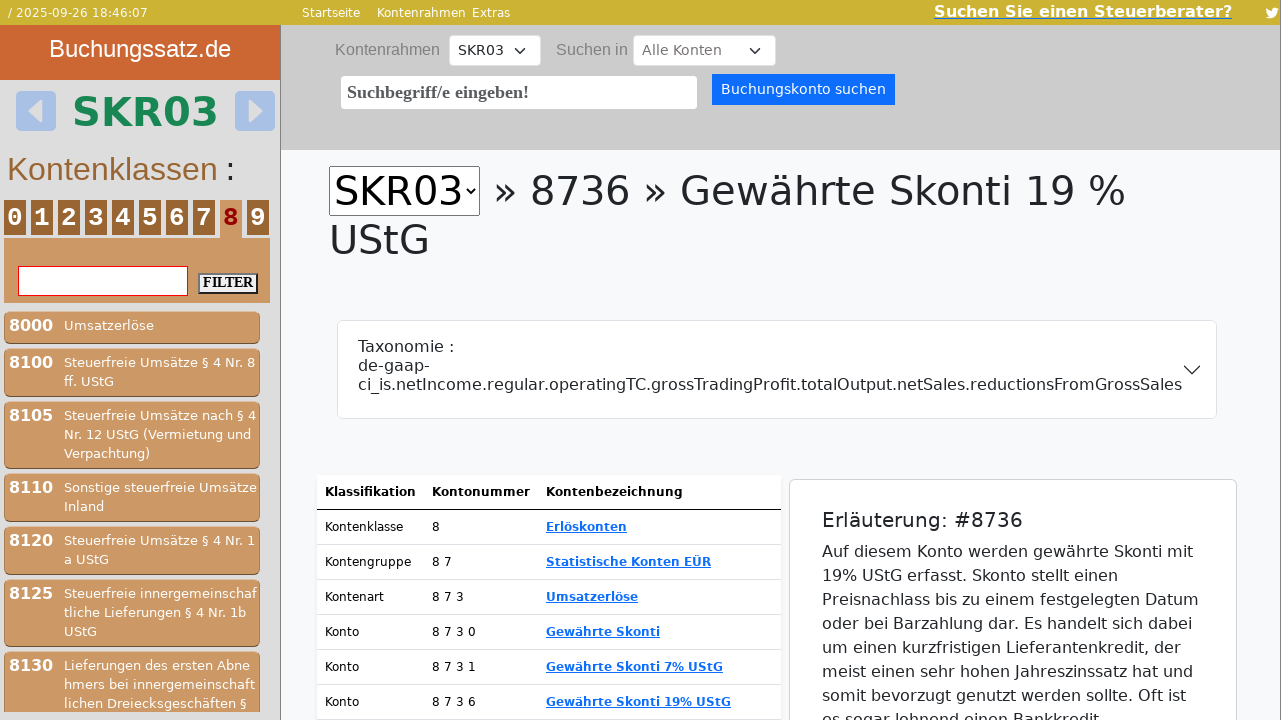

--- FILE ---
content_type: text/html; charset=utf-8
request_url: https://www.buchungssatz.de/de_DE/konto/skr03/8736.html
body_size: 51402
content:
<!DOCTYPE html>
<html lang="de">
<head>
<meta charset="UTF-8">
<meta http-equiv="Content-Type" content="text/html; charset=UTF-8"><meta name="viewport" content="width=device-width, initial-scale=1.0, maximum-scale=1.0" />
<meta http-equiv="expires" content="0">
<meta http-equiv="CACHE-CONTROL" content="NO-CACHE">
<meta name="generator" content="MediaWiki 1.34.0-wmf.23">
<meta name="pandemic" content="china_virus_v1.9">
<link rel="license" href="https://creativecommons.org/licenses/by-sa/3.0/">
<title> ** SKR03 - 8736 Gew&auml;hrte Skonti 19 % UStG ** </title>
<meta name="description" content="Auf diesem Konto werden gewährte Skonti mit 19% UStG erfasst. Skonto stellt einen Preisnachlass bis zu einem festgelegten Datum oder bei Barzahlung d" />
<meta name="keywords" lang="de" content="gew&auml;hrte skonti, 19% ust, skonto, skontobuchung, skonti, skontibuchung," />
<link rel="shortcut icon" href="https://www.buchungssatz.de/favicon.ico" type="image/x-icon">
<link rel="icon" href="https://www.buchungssatz.de/favicon.ico" type="image/x-icon">
<!-- Open Graph data begin-->
<meta property="og:type" content="website" />
<meta property="og:site_name" content="www.buchungssatz.de" />
<meta property="og:title" content=" ** SKR03 - 8736 Gew&auml;hrte Skonti 19 % UStG ** ">
<meta property="og:description" content="Auf diesem Konto werden gew&auml;hrte Skonti mit 19% UStG erfasst. Skonto stellt einen Preisnachlass bis zu einem festgelegten Datum oder bei Barzahlung dar. Es handelt sich dabei um einen kurzfristigen Lieferantenkredit, der meist einen sehr hohen Jahreszinssatz hat und somit bevorzugt genutzt werden sollte. Oft ist es sogar lohnend einen Bankkredit aufzunehmen, um den Skontoabzug in Anspruch nehmen zu k&ouml;nnen. ">
<meta property="og:image" content="https://www.buchungssatz.de/static/pic/buchungssaetze.de.JPG">
<meta property="og:url" content="https://www.buchungssatz.de/de_DE/konto/skr03/8736.html">
<!-- Apple Touch stanzas begin -->
<link rel="apple-touch-icon" sizes="57x57"   href="https://www.buchungssatz.de/static/pic/apple-touch-icon.png">
<link rel="apple-touch-icon" sizes="120x120" href="https://www.buchungssatz.de/static/pic/apple-touch-icon-120x120.png">
<link rel="apple-touch-icon" sizes="152x152" href="https://www.buchungssatz.de/static/pic/apple-touch-icon-152x152.png">
<!-- Twitter Metas -->
<meta name="twitter:card" content="summary" />
<meta name="twitter:site" content="@buchungssatz" />
<meta name="twitter:title" content="buchungssatz.de » Gesch&auml;ftsvorf&auml;lle richtig kontieren und buchen von A-Z" />
<meta name="twitter:description" content="Wie buche ich was? Mit buchungssatz.de." />
<meta name="twitter:image" content="https://www.buchungssatz.de/static/pic/bs-twitter.jpg" />
<link rel="stylesheet" type="text/css" href="/static/bs/font/bootstrap-icons.min.css" as="style" Cache-Control="max-age=3600">
<link rel="preload" type="text/css" href="/static/bs/font/bootstrap-icons.min.css" as="style">
<link rel="prefetch" href="/static/bs/font/bootstrap-icons.min.css">
<link rel="stylesheet" type="text/css" href="/static/bs/dist/css/bootstrap.min.css" as="style" Cache-Control="max-age=3600">
<link rel="preload" type="text/css" href="/static/bs/dist/css/bootstrap.min.css" as="style">
<link rel="prefetch" href="/static/bs/dist/css/bootstrap.min.css">
<link rel="stylesheet" type="text/css" href="/static/prismjs/themes/prism.min.css" as="style" Cache-Control="max-age=3600">
<link rel="preload" type="text/css" href="/static/prismjs/themes/prism.min.css" as="style">
<link rel="prefetch" href="/static/prismjs/themes/prism.min.css">
<link rel="stylesheet" type="text/css" href="https://www.buchungssatz.de/static/css/menu.min.css" media="screen" as="style" Cache-Control="max-age=36000">
<link rel="preload" type="text/css" href="https://www.buchungssatz.de/static/css/menu.min.css" as="style">
<link rel="prefetch" href="https://www.buchungssatz.de/static/css/menu.min.css" >
<link rel="stylesheet" type="text/css" href="https://www.buchungssatz.de/static/css/buchungssatz.min.css" media="screen" as="style" Cache-Control="max-age=36000">
<link rel="preload" type="text/css" href="https://www.buchungssatz.de/static/css/buchungssatz.min.css" as="style">
<link rel="prefetch" href="https://www.buchungssatz.de/static/css/buchungssatz.min.css" >
<link rel="stylesheet" type="text/css" href="https://www.buchungssatz.de/static/css/switch.min.css" media="screen" as="style" Cache-Control="max-age=36000">
<link rel="preload" type="text/css" href="https://www.buchungssatz.de/static/css/switch.min.css" as="style">
<link rel="prefetch" href="https://www.buchungssatz.de/static/css/switch.min.css" >
<link rel="stylesheet" type="text/css" href="https://www.buchungssatz.de/static/css/main0.min.css" media="screen" as="style" Cache-Control="max-age=36000">
<link rel="preload" type="text/css" href="https://www.buchungssatz.de/static/css/main0.min.css" as="style">
<link rel="prefetch" href="https://www.buchungssatz.de/static/css/main0.min.css" >
<link rel="stylesheet" type="text/css" href="https://www.buchungssatz.de/static/css/datalist.min.css" media="screen" as="style" Cache-Control="max-age=36000">
<link rel="preload" type="text/css" href="https://www.buchungssatz.de/static/css/datalist.min.css" as="style">
<link rel="prefetch" href="https://www.buchungssatz.de/static/css/datalist.min.css" >
<link rel="stylesheet" type="text/css" href="/static/css/styles.min.css" media="screen" as="style" Cache-Control="max-age=36000">
<link rel="stylesheet" type="text/css" href="https://www.buchungssatz.de/static/css/skr03.min.css" as="style">
<link rel="preload" type="text/css" href="https://www.buchungssatz.de/static/css/skr03.min.css" as="style">
<link rel="prefetch" href="https://www.buchungssatz.de/static/css/skr03.min.css" >
<meta name="author" content="Christian Eichert" />
<meta name="author" content="Simona Iacob" />
<meta name="date" content="2025-09-26 18:46:07" />
<link rel="canonical" href="https://www.buchungssatz.de/de_DE/konto/skr03/8736.html" />
<script type="text/javascript" src="/static/jquery/jquery.min.js"></script>
<script type="text/javascript" src="/static/bs/dist/js/bootstrap.min.js"></script>
<script type="text/javascript" src="/static/prismjs/prism.js"></script>
<!-- Google tag (gtag.js) --> 
<script async src="https://www.googletagmanager.com/gtag/js?id=UA-5142614-40"></script>
<script>window.dataLayer = window.dataLayer || []; function gtag() {dataLayer.push(arguments);} gtag('js', new Date()); gtag('config', 'UA-5142614-40'); </script>
<!-- Google tag (gtag.js) --> 
<script async src="https://www.googletagmanager.com/gtag/js?id=G-9MZ4SBQQBP"></script>
<script>window.dataLayer = window.dataLayer || []; function gtag() {dataLayer.push(arguments);} gtag('js', new Date()); gtag('config', 'G-9MZ4SBQQBP'); </script>
<!-- Google tag (gtag.js) --> 
<script async src="https://www.googletagmanager.com/gtag/js?id=G-JDS0M20LBS"></script>
<script>window.dataLayer = window.dataLayer || []; function gtag() {dataLayer.push(arguments);} gtag('js', new Date()); gtag('config', 'G-JDS0M20LBS'); </script>
</head>

<body  onload="if (typeof scrollMe === 'function') scrollMe(), scrollMe2()" ><div name="BODY" class="main">
<div php-class="Ecxod\Buchungssatz\cBODY_OBEN::thead:811" class="BODY_TABELLE_OBEN" name="BODY_TABELLE_OBEN"><div php-class="Ecxod\Buchungssatz\cBODY_OBEN::duenneObersteZeile:697" class="toplink"><div class="float-start text-light fs-6"><span class="p-2"><small><small> / 2025-09-26 18:46:07</small></small></span></div><div id="menu"><ul><li id="topmenu" class="topmenu width1">
    <a id="submenu" class="submenu width1" href="https://www.buchungssatz.de/">Startseite</a>
    <ul>
                                    <li id="submenu" class="submenu width1">
                    <a class="submenu width1" id="indimpressum.html" href="https://www.buchungssatz.de/de/impressum.html" onClick="clickRahmen('impressum.html');">Impressum</a>
                </li>
                            <li id="submenu" class="submenu width1">
                    <a class="submenu width1" id="inddatenschutz.html" href="https://www.buchungssatz.de/de/datenschutz.html" onClick="clickRahmen('datenschutz.html');">Datenschutz</a>
                </li>
                            <li id="submenu" class="submenu width1">
                    <a class="submenu width1" id="indcookies.html" href="https://www.buchungssatz.de/de/cookies.html" onClick="clickRahmen('cookies.html');">Cookies</a>
                </li>
                            <li id="submenu" class="submenu width1">
                    <a class="submenu width1" id="indspenden.html" href="https://www.buchungssatz.de/de/spenden.html" onClick="clickRahmen('spenden.html');">Spenden</a>
                </li>
                            <li id="submenu" class="submenu width1">
                    <a class="submenu width1" id="indstbempfehlung.html" href="https://www.buchungssatz.de/de/stbempfehlung.html" onClick="clickRahmen('stbempfehlung.html');">Berater</a>
                </li>
                        </ul>
</li>
<li class="topmenu width2">
    <a href="https://www.buchungssatz.de/de/kontenrahmen.html">Kontenrahmen</a>
    <ul>
    
    <li class="submenu width2">
            <a  class="submenu width2" 
                id="indskr01" 
                href="https://www.buchungssatz.de/de/Kontenrahmen/skr01.html" 
                onClick="clickRahmen('skr01');">
            SKR01
            </a>
    </li>
    
    <li class="submenu width2">
            <a  class="submenu width2" 
                id="indskr03" 
                href="https://www.buchungssatz.de/de/Kontenrahmen/skr03.html" 
                onClick="clickRahmen('skr03');">
            SKR03
            </a>
    </li>
    
    <li class="submenu width2">
            <a  class="submenu width2" 
                id="indskr04" 
                href="https://www.buchungssatz.de/de/Kontenrahmen/skr04.html" 
                onClick="clickRahmen('skr04');">
            SKR04
            </a>
    </li>
    
    <li class="submenu width2">
            <a  class="submenu width2" 
                id="indskr07" 
                href="https://www.buchungssatz.de/de/Kontenrahmen/skr07.html" 
                onClick="clickRahmen('skr07');">
            SKR07
            </a>
    </li>
    
    <li class="submenu width2">
            <a  class="submenu width2" 
                id="indskr14" 
                href="https://www.buchungssatz.de/de/Kontenrahmen/skr14.html" 
                onClick="clickRahmen('skr14');">
            SKR14
            </a>
    </li>
    
    <li class="submenu width2">
            <a  class="submenu width2" 
                id="indskr45" 
                href="https://www.buchungssatz.de/de/Kontenrahmen/skr45.html" 
                onClick="clickRahmen('skr45');">
            SKR45
            </a>
    </li>
    
    <li class="submenu width2">
            <a  class="submenu width2" 
                id="indskr49" 
                href="https://www.buchungssatz.de/de/Kontenrahmen/skr49.html" 
                onClick="clickRahmen('skr49');">
            SKR49
            </a>
    </li>
    
    <li class="submenu width2">
            <a  class="submenu width2" 
                id="indskr51" 
                href="https://www.buchungssatz.de/de/Kontenrahmen/skr51.html" 
                onClick="clickRahmen('skr51');">
            SKR51
            </a>
    </li>
    
    <li class="submenu width2">
            <a  class="submenu width2" 
                id="indskr70" 
                href="https://www.buchungssatz.de/de/Kontenrahmen/skr70.html" 
                onClick="clickRahmen('skr70');">
            SKR70
            </a>
    </li>
    
    <li class="submenu width2">
            <a  class="submenu width2" 
                id="indskr80" 
                href="https://www.buchungssatz.de/de/Kontenrahmen/skr80.html" 
                onClick="clickRahmen('skr80');">
            SKR80
            </a>
    </li>
    
    <li class="submenu width2">
            <a  class="submenu width2" 
                id="indskr81" 
                href="https://www.buchungssatz.de/de/Kontenrahmen/skr81.html" 
                onClick="clickRahmen('skr81');">
            SKR81
            </a>
    </li>
    
    <li class="submenu width2">
            <a  class="submenu width2" 
                id="indskr97" 
                href="https://www.buchungssatz.de/de/Kontenrahmen/skr97.html" 
                onClick="clickRahmen('skr97');">
            SKR97
            </a>
    </li>
    
    <li class="submenu width2">
            <a  class="submenu width2" 
                id="indskr99" 
                href="https://www.buchungssatz.de/de/Kontenrahmen/skr99.html" 
                onClick="clickRahmen('skr99');">
            SKR99
            </a>
    </li>
    
    <li class="submenu width2">
            <a  class="submenu width2" 
                id="indikr" 
                href="https://www.buchungssatz.de/de/Kontenrahmen/ikr.html" 
                onClick="clickRahmen('ikr');">
            IKR
            </a>
    </li>
    
    <li class="submenu width2">
            <a  class="submenu width2" 
                id="indgkr" 
                href="https://www.buchungssatz.de/de/Kontenrahmen/gkr.html" 
                onClick="clickRahmen('gkr');">
            GKR
            </a>
    </li>
    
    <li class="submenu width2">
            <a  class="submenu width2" 
                id="indkmu" 
                href="https://www.buchungssatz.de/de/Kontenrahmen/kmu.html" 
                onClick="clickRahmen('kmu');">
            KMU
            </a>
    </li>
        </ul>
</li>
<li id="topmenu" class="topmenu width2">
    <a id="submenu" class="submenu width2" href="https://www.buchungssatz.de/">Extras</a>
    <ul>
                                    <li id="submenu" class="submenu width2">
                    <a class="submenu width2" id="indpurpose-codes.html" href="https://www.buchungssatz.de/de/purpose-codes.html" onClick="clickRahmen('purpose-codes.html');">Purpose-Codes</a>
                </li>
                        </ul>
</li>
<span class="px-5"><a clas="px-2" href="/de_DE/stbempfehlung.html"><span class="h6 text-decoration-none text-white"><b>Suchen Sie einen Steuerberater?</b></span></a></span></ul></div><span class="float-end">
<a href="https://mobile.twitter.com/buchungssatz" php-class="Ecxod\Buchungssatz\cBODY_OBEN::twitter:234">
<svg xmlns="https://www.w3.org/2000/svg" viewBox="0 0 24 24" class="twtr-icon  twtr-color-fill--white-neutral">
<path opacity="0" d="M0 0h24v24H0z"></path><path d="M23.643 4.937c-.835.37-1.732.62-2.675.733.962-.576 1.7-1.49 2.048-2.578-.9.534-1.897.922-2.958 1.13-.85-.904-2.06-1.47-3.4-1.47-2.572 0-4.658 2.086-4.658 4.66 0 .364.042.718.12 1.06-3.873-.195-7.304-2.05-9.602-4.868-.4.69-.63 1.49-.63 2.342 0 1.616.823 3.043 2.072 3.878-.764-.025-1.482-.234-2.11-.583v.06c0 2.257 1.605 4.14 3.737 4.568-.392.106-.803.162-1.227.162-.3 0-.593-.028-.877-.082.593 1.85 2.313 3.198 4.352 3.234-1.595 1.25-3.604 1.995-5.786 1.995-.376 0-.747-.022-1.112-.065 2.062 1.323 4.51 2.093 7.14 2.093 8.57 0 13.255-7.098 13.255-13.254 0-.2-.005-.402-.014-.602.91-.658 1.7-1.477 2.323-2.41z"></path>
</svg>
</a>
</span>
</div><div php-class="Ecxod\Buchungssatz\cBODY_OBEN::restObersteZeile:788" class="w-100 d-inline-flex" style="height: 125px;"><div php-class="Ecxod\Buchungssatz\cBODY_OBEN::restObersteZeile:789" class="logoKarussel"><div class="grossesLogo" php-class="Ecxod\Buchungssatz\cBODY_OBEN::grossesLogoLinkeSeite:258">
<a class="keinUnterstrick text-center" href="https://www.buchungssatz.de/de/"><span class="h4 cfff">Buchungssatz.de</span></a>
</div>
<style>
	.icon-scale {
		opacity: 0.25;
	}

	.icon-scale:hover {
		opacity: 1;
	}
</style>
<center>
	<div class="h1 fw-bold text-xl-center text-uppercase text-success d-flex my-2 mx-3">
		<a href='/_/Kontenrahmen/skr01.html'>
			<i class="bi bi-caret-left-square-fill pe-3 icon-scale"></i>
		</a>
		<span>skr03</span>
		<a href='/_/Kontenrahmen/skr04.html'>
			<i class="bi bi-caret-right-square-fill ps-3 icon-scale"></i>
		</a>
	</div>
</center>
</div><div class="formularSuchfeld" php-class="Ecxod\Buchungssatz\cBODY_OBEN::formularSuchfeld:274"><form id="form-id" action="/de/suche.html" method="post" enctype="application/x-www-form-urlencoded" accept-charset="UTF-8">
<input type="hidden" name="rhm" value="skr03">
<input type="hidden" name="nav" value="konto">
<input type="hidden" name="Id" value="8736">
<label php-data-class="Ecxod\Buchungssatz\cRAHMEN::selectKontenrahmen:28" class="w-auto d-inline-block span1">
&nbsp;Kontenrahmen&nbsp;</label>
<select php-data-class="Ecxod\Buchungssatz\cRAHMEN::selectKontenrahmen:34"  class="form-select form-select-sm w-auto d-inline-block" id="mysel" name="rhm" onchange="mySelectIndex1(),this.form.submit()">
<option id="skr03" value="skr01" >SKR01</option>
<option id="skr03" value="skr03"  selected="selected" >SKR03</option>
<option id="skr03" value="skr04" >SKR04</option>
<option id="skr03" value="skr07" >SKR07</option>
<option id="skr03" value="skr14" >SKR14</option>
<option id="skr03" value="skr45" >SKR45</option>
<option id="skr03" value="skr49" >SKR49</option>
<option id="skr03" value="skr51" >SKR51</option>
<option id="skr03" value="skr70" >SKR70</option>
<option id="skr03" value="skr80" >SKR80</option>
<option id="skr03" value="skr81" >SKR81</option>
<option id="skr03" value="skr97" >SKR97</option>
<option id="skr03" value="skr99" >SKR99</option>
<option id="skr03" value="ikr" >IKR</option>
<option id="skr03" value="gkr" >GKR</option>
<option id="skr03" value="kmu" >KMU</option>
</select>
&nbsp;&nbsp;<label php-data-class="Ecxod\Buchungssatz\cRAHMEN::selectBilanzGundV:56" class="span1">
Suchen in</label>
<select form="form-id" class="form-select form-select-sm w-auto d-inline-block so1" name="gundv" onchange="this.form.submit();">
<option value=""  selected  >Alle Konten</option>
<option value="bilanz"  >Bilanz-Konten</option>
<option value="gundv"  >GuV-Konten</option>
</select>
<BR><table php-data-class="Ecxod\Buchungssatz\cRAHMEN::form:368" name="inputtable" class="inputBox">
<tr>
<td php-data-class="Ecxod\Buchungssatz\cRAHMEN::form:370" class="inputBox1">
<input php-data-class="Ecxod\Buchungssatz\cRAHMEN::eingabeFenster:100" autocomplete="off" role="combobox"class="toplink blinking-cursor form-control form-control-sm suche m-2 mb-0" id="input" type="text" name="suche" value=""  maxlength="200" placeholder="Suchbegriff/e eingeben!" /><datalist id="suche" role="listbox"> <option value="Entgeltlich erworbene Konzessionen, gewerbliche Schutzrechte und ähnliche Rechte und Werte sowie Lizenzen an solchen Rechten und Werten" label="0010 - Entgeltlich erworbene Konzessionen, gewerbliche Schutzrechte und ähnliche Rechte und Werte sowie Lizenzen an solchen Rechten und Werten" >
0010 - Entgeltlich erworbene Konzessionen, gewerbliche Schutzrechte und ähnliche Rechte und Werte sowie Lizenzen an solchen Rechten und Werten</option>
<option value="Konzessionen" label="0015 - Konzessionen" >
0015 - Konzessionen</option>
<option value="Gewerbliche Schutzrechte" label="0020 - Gewerbliche Schutzrechte" >
0020 - Gewerbliche Schutzrechte</option>
<option value="Ähnliche Rechte und Werte" label="0025 - Ähnliche Rechte und Werte" >
0025 - Ähnliche Rechte und Werte</option>
<option value="EDV-Software" label="0027 - EDV-Software" >
0027 - EDV-Software</option>
<option value="Lizenzen an gewerblichen Schutzrechten und ähnlichen Rechten und Werten" label="0030 - Lizenzen an gewerblichen Schutzrechten und ähnlichen Rechten und Werten" >
0030 - Lizenzen an gewerblichen Schutzrechten und ähnlichen Rechten und Werten</option>
<option value="Geschäfts- oder Firmenwert" label="0035 - Geschäfts- oder Firmenwert" >
0035 - Geschäfts- oder Firmenwert</option>
<option value="Anzahlungen auf Geschäfts- oder Firmenwert" label="0038 - Anzahlungen auf Geschäfts- oder Firmenwert" >
0038 - Anzahlungen auf Geschäfts- oder Firmenwert</option>
<option value="Geleistete Anzahlungen auf immaterielle Vermögensgegenstände" label="0039 - Geleistete Anzahlungen auf immaterielle Vermögensgegenstände" >
0039 - Geleistete Anzahlungen auf immaterielle Vermögensgegenstände</option>
<option value="Verschmelzungsmehrwert" label="0040 - Verschmelzungsmehrwert" >
0040 - Verschmelzungsmehrwert</option>
<option value="Grundstücke, grundstücksgleiche Rechte und Bauten einschließlich der Bauten auf fremden Grundstücken" label="0050 - Grundstücke, grundstücksgleiche Rechte und Bauten einschließlich der Bauten auf fremden Grundstücken" >
0050 - Grundstücke, grundstücksgleiche Rechte und Bauten einschließlich der Bauten auf fremden Grundstücken</option>
<option value="Grundstücksanteil des häuslichen Arbeitszimmers" label="0059 - Grundstücksanteil des häuslichen Arbeitszimmers" >
0059 - Grundstücksanteil des häuslichen Arbeitszimmers</option>
<option value="Grundstücksgleiche Rechte ohne Bauten" label="0060 - Grundstücksgleiche Rechte ohne Bauten" >
0060 - Grundstücksgleiche Rechte ohne Bauten</option>
<option value="Unbebaute Grundstücke" label="0065 - Unbebaute Grundstücke" >
0065 - Unbebaute Grundstücke</option>
<option value="Grundstücksgleiche Rechte (Erbbaurecht, Dauerwohnrecht,unbebaute Grundstücke)" label="0070 - Grundstücksgleiche Rechte (Erbbaurecht, Dauerwohnrecht,unbebaute Grundstücke)" >
0070 - Grundstücksgleiche Rechte (Erbbaurecht, Dauerwohnrecht,unbebaute Grundstücke)</option>
<option value="Grundstücke mit Substanzverzehr" label="0075 - Grundstücke mit Substanzverzehr" >
0075 - Grundstücke mit Substanzverzehr</option>
<option value="Anzahlungen auf Grundstücke und grundstücksgleiche Rechte ohne Bauten" label="0079 - Anzahlungen auf Grundstücke und grundstücksgleiche Rechte ohne Bauten" >
0079 - Anzahlungen auf Grundstücke und grundstücksgleiche Rechte ohne Bauten</option>
<option value="Bauten auf eigenen Grundstücken und grundstücksgleichen Rechten" label="0080 - Bauten auf eigenen Grundstücken und grundstücksgleichen Rechten" >
0080 - Bauten auf eigenen Grundstücken und grundstücksgleichen Rechten</option>
<option value="Grundstückswerte eigener bebauter Grundstücke" label="0085 - Grundstückswerte eigener bebauter Grundstücke" >
0085 - Grundstückswerte eigener bebauter Grundstücke</option>
<option value="Geschäftsbauten" label="0090 - Geschäftsbauten" >
0090 - Geschäftsbauten</option>
<option value="Fabrikbauten" label="0100 - Fabrikbauten" >
0100 - Fabrikbauten</option>
<option value="Garagen" label="0110 - Garagen" >
0110 - Garagen</option>
<option value="Außenanlagen für Geschäfts-,Fabrik- und andere Bauten" label="0111 - Außenanlagen für Geschäfts-,Fabrik- und andere Bauten" >
0111 - Außenanlagen für Geschäfts-,Fabrik- und andere Bauten</option>
<option value="Hof- und Wegebefestigungen" label="0112 - Hof- und Wegebefestigungen" >
0112 - Hof- und Wegebefestigungen</option>
<option value="Einrichtungen für Geschäfts-,Fabrik- und andere Bauten" label="0113 - Einrichtungen für Geschäfts-,Fabrik- und andere Bauten" >
0113 - Einrichtungen für Geschäfts-,Fabrik- und andere Bauten</option>
<option value="Andere Bauten" label="0115 - Andere Bauten" >
0115 - Andere Bauten</option>
<option value="Geschäfts-, Fabrik- und andere Bauten im Bau auf eigenen Grundstücken" label="0120 - Geschäfts-, Fabrik- und andere Bauten im Bau auf eigenen Grundstücken" >
0120 - Geschäfts-, Fabrik- und andere Bauten im Bau auf eigenen Grundstücken</option>
<option value="Anzahlungen auf Geschäfts-, Fabrik- und andere Bauten auf eigenen Grundstücken und grundstücksgleichen Rechten" label="0129 - Anzahlungen auf Geschäfts-, Fabrik- und andere Bauten auf eigenen Grundstücken und grundstücksgleichen Rechten" >
0129 - Anzahlungen auf Geschäfts-, Fabrik- und andere Bauten auf eigenen Grundstücken und grundstücksgleichen Rechten</option>
<option value="Wohnbauten" label="0140 - Wohnbauten" >
0140 - Wohnbauten</option>
<option value="Garagen" label="0145 - Garagen" >
0145 - Garagen</option>
<option value="Außenanlagen" label="0146 - Außenanlagen" >
0146 - Außenanlagen</option>
<option value="Hof- und Wegebefestigungen" label="0147 - Hof- und Wegebefestigungen" >
0147 - Hof- und Wegebefestigungen</option>
<option value="Einrichtungen für Wohnbauten" label="0148 - Einrichtungen für Wohnbauten" >
0148 - Einrichtungen für Wohnbauten</option>
<option value="Gebäudeteil des häuslichen Arbeitszimmers" label="0149 - Gebäudeteil des häuslichen Arbeitszimmers" >
0149 - Gebäudeteil des häuslichen Arbeitszimmers</option>
<option value="Wohnbauten im Bau auf eigenen Grundstücken" label="0150 - Wohnbauten im Bau auf eigenen Grundstücken" >
0150 - Wohnbauten im Bau auf eigenen Grundstücken</option>
<option value="Anzahlungen auf Wohnbauten auf eigenen Grundstücken und grundstücksgleichen Rechten" label="0159 - Anzahlungen auf Wohnbauten auf eigenen Grundstücken und grundstücksgleichen Rechten" >
0159 - Anzahlungen auf Wohnbauten auf eigenen Grundstücken und grundstücksgleichen Rechten</option>
<option value="Bauten auf fremden Grundstücken" label="0160 - Bauten auf fremden Grundstücken" >
0160 - Bauten auf fremden Grundstücken</option>
<option value="Geschäftsbauten" label="0165 - Geschäftsbauten" >
0165 - Geschäftsbauten</option>
<option value="Fabrikbauten" label="0170 - Fabrikbauten" >
0170 - Fabrikbauten</option>
<option value="Garagen" label="0175 - Garagen" >
0175 - Garagen</option>
<option value="Außenanlagen" label="0176 - Außenanlagen" >
0176 - Außenanlagen</option>
<option value="Hof- und Wegebefestigungen" label="0177 - Hof- und Wegebefestigungen" >
0177 - Hof- und Wegebefestigungen</option>
<option value="Einrichtungen für Geschäfts-, Fabrik-,Wohn- und andere Bauten" label="0178 - Einrichtungen für Geschäfts-, Fabrik-,Wohn- und andere Bauten" >
0178 - Einrichtungen für Geschäfts-, Fabrik-,Wohn- und andere Bauten</option>
<option value="Andere Bauten" label="0179 - Andere Bauten" >
0179 - Andere Bauten</option>
<option value="Geschäfts-, Fabrik- und andere Bauten im Bau auf fremden Grundstücken" label="0180 - Geschäfts-, Fabrik- und andere Bauten im Bau auf fremden Grundstücken" >
0180 - Geschäfts-, Fabrik- und andere Bauten im Bau auf fremden Grundstücken</option>
<option value="Anzahlungen auf Geschäfts-,Fabrik- und andere Bauten auf fremden Grundstücken" label="0189 - Anzahlungen auf Geschäfts-,Fabrik- und andere Bauten auf fremden Grundstücken" >
0189 - Anzahlungen auf Geschäfts-,Fabrik- und andere Bauten auf fremden Grundstücken</option>
<option value="Wohnbauten" label="0190 - Wohnbauten" >
0190 - Wohnbauten</option>
<option value="Garagen" label="0191 - Garagen" >
0191 - Garagen</option>
<option value="Außenanlagen" label="0192 - Außenanlagen" >
0192 - Außenanlagen</option>
<option value="Hof- und Wegebefestigungen" label="0193 - Hof- und Wegebefestigungen" >
0193 - Hof- und Wegebefestigungen</option>
<option value="Einrichtungen für Wohnbauten" label="0194 - Einrichtungen für Wohnbauten" >
0194 - Einrichtungen für Wohnbauten</option>
<option value="Wohnbauten im Bau auf fremden Grundstücken" label="0195 - Wohnbauten im Bau auf fremden Grundstücken" >
0195 - Wohnbauten im Bau auf fremden Grundstücken</option>
<option value="Anzahlungen auf Wohnbauten auf fremden Grundstücken" label="0199 - Anzahlungen auf Wohnbauten auf fremden Grundstücken" >
0199 - Anzahlungen auf Wohnbauten auf fremden Grundstücken</option>
<option value="Technische Anlagen und Maschinen" label="0200 - Technische Anlagen und Maschinen" >
0200 - Technische Anlagen und Maschinen</option>
<option value="Maschinen" label="0210 - Maschinen" >
0210 - Maschinen</option>
<option value="Maschinengebundene Werkzeuge" label="0220 - Maschinengebundene Werkzeuge" >
0220 - Maschinengebundene Werkzeuge</option>
<option value="Technische Anlagen" label="0240 - Technische Anlagen" >
0240 - Technische Anlagen</option>
<option value="Transportanlagen und Ähnliches" label="0260 - Transportanlagen und Ähnliches" >
0260 - Transportanlagen und Ähnliches</option>
<option value="Betriebsvorrichtungen" label="0280 - Betriebsvorrichtungen" >
0280 - Betriebsvorrichtungen</option>
<option value="Technische Anlagen und Maschinen im Bau" label="0290 - Technische Anlagen und Maschinen im Bau" >
0290 - Technische Anlagen und Maschinen im Bau</option>
<option value="Anzahlungen auf technische Anlagen und Maschinen" label="0299 - Anzahlungen auf technische Anlagen und Maschinen" >
0299 - Anzahlungen auf technische Anlagen und Maschinen</option>
<option value="Andere Anlagen, Betriebs und  Geschäftsausstattung" label="0300 - Andere Anlagen, Betriebs und  Geschäftsausstattung" >
0300 - Andere Anlagen, Betriebs und  Geschäftsausstattung</option>
<option value="Andere Anlagen" label="0310 - Andere Anlagen" >
0310 - Andere Anlagen</option>
<option value="Pkw" label="0320 - Pkw" >
0320 - Pkw</option>
<option value="Lkw" label="0350 - Lkw" >
0350 - Lkw</option>
<option value="Sonstige Transportmittel" label="0380 - Sonstige Transportmittel" >
0380 - Sonstige Transportmittel</option>
<option value="Betriebsausstattung" label="0400 - Betriebsausstattung" >
0400 - Betriebsausstattung</option>
<option value="Geschäftsausstattung" label="0410 - Geschäftsausstattung" >
0410 - Geschäftsausstattung</option>
<option value="Büroeinrichtung" label="0420 - Büroeinrichtung" >
0420 - Büroeinrichtung</option>
<option value="Ladeneinrichtung" label="0430 - Ladeneinrichtung" >
0430 - Ladeneinrichtung</option>
<option value="Werkzeuge" label="0440 - Werkzeuge" >
0440 - Werkzeuge</option>
<option value="Einbauten in fremde Grundstücke" label="0450 - Einbauten in fremde Grundstücke" >
0450 - Einbauten in fremde Grundstücke</option>
<option value="Gerüst- und Schalungsmaterial" label="0460 - Gerüst- und Schalungsmaterial" >
0460 - Gerüst- und Schalungsmaterial</option>
<option value="Geringwertige Wirtschaftsgüter" label="0480 - Geringwertige Wirtschaftsgüter" >
0480 - Geringwertige Wirtschaftsgüter</option>
<option value="Sonstige Betriebs- und Geschäftsausstattung" label="0490 - Sonstige Betriebs- und Geschäftsausstattung" >
0490 - Sonstige Betriebs- und Geschäftsausstattung</option>
<option value="Andere Anlagen, Betriebs- und Geschäftsausstattung im Bau" label="0498 - Andere Anlagen, Betriebs- und Geschäftsausstattung im Bau" >
0498 - Andere Anlagen, Betriebs- und Geschäftsausstattung im Bau</option>
<option value="Anzahlungen auf andere Anlagen,Betriebs- und Geschäftsausstattung" label="0499 - Anzahlungen auf andere Anlagen,Betriebs- und Geschäftsausstattung" >
0499 - Anzahlungen auf andere Anlagen,Betriebs- und Geschäftsausstattung</option>
<option value="Anteile an verbundenen Unternehmen (Anlagevermögen)" label="0500 - Anteile an verbundenen Unternehmen (Anlagevermögen)" >
0500 - Anteile an verbundenen Unternehmen (Anlagevermögen)</option>
<option value="Anteile an herrschender oder mehrheitlich beteiligter Gesellschaft" label="0504 - Anteile an herrschender oder mehrheitlich beteiligter Gesellschaft" >
0504 - Anteile an herrschender oder mehrheitlich beteiligter Gesellschaft</option>
<option value="Ausleihungen an verbundene Unternehmen" label="0505 - Ausleihungen an verbundene Unternehmen" >
0505 - Ausleihungen an verbundene Unternehmen</option>
<option value="Beteiligungen" label="0510 - Beteiligungen" >
0510 - Beteiligungen</option>
<option value="Typisch stille Beteiligungen" label="0513 - Typisch stille Beteiligungen" >
0513 - Typisch stille Beteiligungen</option>
<option value="Atypisch stille Beteiligungen" label="0516 - Atypisch stille Beteiligungen" >
0516 - Atypisch stille Beteiligungen</option>
<option value="Beteiligungen an Kapitalgesellschaften" label="0517 - Beteiligungen an Kapitalgesellschaften" >
0517 - Beteiligungen an Kapitalgesellschaften</option>
<option value="Beteiligungen an Personengesellschaften" label="0518 - Beteiligungen an Personengesellschaften" >
0518 - Beteiligungen an Personengesellschaften</option>
<option value="Beteiligung einer GmbH & Co. KG an einer Komplementär GmbH" label="0519 - Beteiligung einer GmbH & Co. KG an einer Komplementär GmbH" >
0519 - Beteiligung einer GmbH & Co. KG an einer Komplementär GmbH</option>
<option value="Ausleihungen an Unternehmen, mit denen ein Beteiligungsverhältnis besteht" label="0520 - Ausleihungen an Unternehmen, mit denen ein Beteiligungsverhältnis besteht" >
0520 - Ausleihungen an Unternehmen, mit denen ein Beteiligungsverhältnis besteht</option>
<option value="Wertpapiere des Anlagevermögens" label="0525 - Wertpapiere des Anlagevermögens" >
0525 - Wertpapiere des Anlagevermögens</option>
<option value="Wertpapiere mit Gewinnbeteiligungsansprüchen, die dem Teilein-künfteverfahren unterliegen" label="0530 - Wertpapiere mit Gewinnbeteiligungsansprüchen, die dem Teilein-künfteverfahren unterliegen" >
0530 - Wertpapiere mit Gewinnbeteiligungsansprüchen, die dem Teilein-künfteverfahren unterliegen</option>
<option value="Festverzinsliche Wertpapiere" label="0535 - Festverzinsliche Wertpapiere" >
0535 - Festverzinsliche Wertpapiere</option>
<option value="Sonstige Ausleihungen" label="0540 - Sonstige Ausleihungen" >
0540 - Sonstige Ausleihungen</option>
<option value="Darlehen" label="0550 - Darlehen" >
0550 - Darlehen</option>
<option value="Genossenschaftsanteile zum langfristigen Verbleib" label="0570 - Genossenschaftsanteile zum langfristigen Verbleib" >
0570 - Genossenschaftsanteile zum langfristigen Verbleib</option>
<option value="Ausleihungen an Gesellschafter" label="0580 - Ausleihungen an Gesellschafter" >
0580 - Ausleihungen an Gesellschafter</option>
<option value="Ausleihungen an nahe stehende Personen" label="0590 - Ausleihungen an nahe stehende Personen" >
0590 - Ausleihungen an nahe stehende Personen</option>
<option value="Rückdeckungsansprüche aus Lebensversicherungen zum langfristigen Verbleib" label="0595 - Rückdeckungsansprüche aus Lebensversicherungen zum langfristigen Verbleib" >
0595 - Rückdeckungsansprüche aus Lebensversicherungen zum langfristigen Verbleib</option>
<option value="Anleihen nicht konvertibel" label="0600 - Anleihen nicht konvertibel" >
0600 - Anleihen nicht konvertibel</option>
<option value="Anleihen nicht konvertibel - Restlaufzeit bis 1 Jahr" label="0601 - Anleihen nicht konvertibel - Restlaufzeit bis 1 Jahr" >
0601 - Anleihen nicht konvertibel - Restlaufzeit bis 1 Jahr</option>
<option value="Anleihen nicht konvertibel - Restlaufzeit 1 bis 5 Jahre" label="0605 - Anleihen nicht konvertibel - Restlaufzeit 1 bis 5 Jahre" >
0605 - Anleihen nicht konvertibel - Restlaufzeit 1 bis 5 Jahre</option>
<option value="Anleihen nicht konvertibel - Restlaufzeit größer 5 Jahre" label="0610 - Anleihen nicht konvertibel - Restlaufzeit größer 5 Jahre" >
0610 - Anleihen nicht konvertibel - Restlaufzeit größer 5 Jahre</option>
<option value="Anleihen konvertibel" label="0615 - Anleihen konvertibel" >
0615 - Anleihen konvertibel</option>
<option value="Anleihen konvertibel - Restlaufzeit bis 1 Jahr" label="0616 - Anleihen konvertibel - Restlaufzeit bis 1 Jahr" >
0616 - Anleihen konvertibel - Restlaufzeit bis 1 Jahr</option>
<option value="Anleihen konvertibel - Restlaufzeit 1 bis 5 Jahre" label="0620 - Anleihen konvertibel - Restlaufzeit 1 bis 5 Jahre" >
0620 - Anleihen konvertibel - Restlaufzeit 1 bis 5 Jahre</option>
<option value="Anleihen konvertibel - Restlaufzeit größer 5 Jahre" label="0625 - Anleihen konvertibel - Restlaufzeit größer 5 Jahre" >
0625 - Anleihen konvertibel - Restlaufzeit größer 5 Jahre</option>
<option value="Verbindlichkeiten gegenüber Kreditinstituten" label="0630 - Verbindlichkeiten gegenüber Kreditinstituten" >
0630 - Verbindlichkeiten gegenüber Kreditinstituten</option>
<option value="Restlaufzeit bis 1 Jahr" label="0631 - Restlaufzeit bis 1 Jahr" >
0631 - Restlaufzeit bis 1 Jahr</option>
<option value="Restlaufzeit 1 bis 5 Jahre" label="0640 - Restlaufzeit 1 bis 5 Jahre" >
0640 - Restlaufzeit 1 bis 5 Jahre</option>
<option value="Restlaufzeit größer 5 Jahre" label="0650 - Restlaufzeit größer 5 Jahre" >
0650 - Restlaufzeit größer 5 Jahre</option>
<option value="Verbindlichkeiten gegenüber Kreditinstituten aus Teilzahlungsverträgen" label="0660 - Verbindlichkeiten gegenüber Kreditinstituten aus Teilzahlungsverträgen" >
0660 - Verbindlichkeiten gegenüber Kreditinstituten aus Teilzahlungsverträgen</option>
<option value="Restlaufzeit bis 1 Jahr" label="0661 - Restlaufzeit bis 1 Jahr" >
0661 - Restlaufzeit bis 1 Jahr</option>
<option value="Restlaufzeit 1 bis 5 Jahre" label="0670 - Restlaufzeit 1 bis 5 Jahre" >
0670 - Restlaufzeit 1 bis 5 Jahre</option>
<option value="Restlaufzeit größer 5 Jahre" label="0680 - Restlaufzeit größer 5 Jahre" >
0680 - Restlaufzeit größer 5 Jahre</option>
<option value="Gegenkonto 0630-0689 bei Aufteilung der Konten 0690-0698" label="0699 - Gegenkonto 0630-0689 bei Aufteilung der Konten 0690-0698" >
0699 - Gegenkonto 0630-0689 bei Aufteilung der Konten 0690-0698</option>
<option value="Verbindlichkeiten gegenüber verbundenen Unternehmen" label="0700 - Verbindlichkeiten gegenüber verbundenen Unternehmen" >
0700 - Verbindlichkeiten gegenüber verbundenen Unternehmen</option>
<option value="Verbindlichkeiten gegenüber verbundenen Unternehmen -Restlaufzeit bis 1 Jahr" label="0701 - Verbindlichkeiten gegenüber verbundenen Unternehmen -Restlaufzeit bis 1 Jahr" >
0701 - Verbindlichkeiten gegenüber verbundenen Unternehmen -Restlaufzeit bis 1 Jahr</option>
<option value="Verbindlichkeiten gegenüber verbundenen Unternehmen-Restlaufzeit 1 bis 5 Jahre" label="0705 - Verbindlichkeiten gegenüber verbundenen Unternehmen-Restlaufzeit 1 bis 5 Jahre" >
0705 - Verbindlichkeiten gegenüber verbundenen Unternehmen-Restlaufzeit 1 bis 5 Jahre</option>
<option value="Verbindlichkeiten gegenüber verbundenen Unternehmen-Restlaufzeit größer 5 Jahre" label="0710 - Verbindlichkeiten gegenüber verbundenen Unternehmen-Restlaufzeit größer 5 Jahre" >
0710 - Verbindlichkeiten gegenüber verbundenen Unternehmen-Restlaufzeit größer 5 Jahre</option>
<option value="Verbindlichkeiten gegenüber Unternehmen, mit denen ein Beteiligungsverhältnis besteht" label="0715 - Verbindlichkeiten gegenüber Unternehmen, mit denen ein Beteiligungsverhältnis besteht" >
0715 - Verbindlichkeiten gegenüber Unternehmen, mit denen ein Beteiligungsverhältnis besteht</option>
<option value="Verbindlichkeiten gegenüber Unternehmen, mit denen ein Beteiligungsverhältnis besteht-Restlaufzeit bis 1 Jahr" label="0716 - Verbindlichkeiten gegenüber Unternehmen, mit denen ein Beteiligungsverhältnis besteht-Restlaufzeit bis 1 Jahr" >
0716 - Verbindlichkeiten gegenüber Unternehmen, mit denen ein Beteiligungsverhältnis besteht-Restlaufzeit bis 1 Jahr</option>
<option value="Verbindlichkeiten gegenüber Unternehmen, mit denen ein Beteiligungsverhältnis besteht-Restlaufzeit 1 bis 5 Jahre" label="0720 - Verbindlichkeiten gegenüber Unternehmen, mit denen ein Beteiligungsverhältnis besteht-Restlaufzeit 1 bis 5 Jahre" >
0720 - Verbindlichkeiten gegenüber Unternehmen, mit denen ein Beteiligungsverhältnis besteht-Restlaufzeit 1 bis 5 Jahre</option>
<option value="Verbindlichkeiten gegenüber Unternehmen, mit denen ein Beteiligungsverhältnis besteht-Restlaufzeit größer 5 Jahre" label="0725 - Verbindlichkeiten gegenüber Unternehmen, mit denen ein Beteiligungsverhältnis besteht-Restlaufzeit größer 5 Jahre" >
0725 - Verbindlichkeiten gegenüber Unternehmen, mit denen ein Beteiligungsverhältnis besteht-Restlaufzeit größer 5 Jahre</option>
<option value="Verbindlichkeiten gegenüber Gesellschaftern" label="0730 - Verbindlichkeiten gegenüber Gesellschaftern" >
0730 - Verbindlichkeiten gegenüber Gesellschaftern</option>
<option value="Verbindlichkeiten gegenüber Gesellschaftern-Restlaufzeit bis 1 Jahr" label="0731 - Verbindlichkeiten gegenüber Gesellschaftern-Restlaufzeit bis 1 Jahr" >
0731 - Verbindlichkeiten gegenüber Gesellschaftern-Restlaufzeit bis 1 Jahr</option>
<option value="Verbindlichkeiten gegenüber Gesellschaftern-Restlaufzeit 1 bis 5 Jahre" label="0740 - Verbindlichkeiten gegenüber Gesellschaftern-Restlaufzeit 1 bis 5 Jahre" >
0740 - Verbindlichkeiten gegenüber Gesellschaftern-Restlaufzeit 1 bis 5 Jahre</option>
<option value="Verbindlichkeiten gegenüber Gesellschaftern-Restlaufzeit größer 5 Jahre" label="0750 - Verbindlichkeiten gegenüber Gesellschaftern-Restlaufzeit größer 5 Jahre" >
0750 - Verbindlichkeiten gegenüber Gesellschaftern-Restlaufzeit größer 5 Jahre</option>
<option value="Verbindlichkeiten gegenüber Gesellschaftern für offene Ausschüttungen" label="0755 - Verbindlichkeiten gegenüber Gesellschaftern für offene Ausschüttungen" >
0755 - Verbindlichkeiten gegenüber Gesellschaftern für offene Ausschüttungen</option>
<option value="Darlehen typisch stiller Gesellschafter" label="0760 - Darlehen typisch stiller Gesellschafter" >
0760 - Darlehen typisch stiller Gesellschafter</option>
<option value="Darlehen typisch stiller Gesellschafter-Restlaufzeit bis 1 Jahr" label="0761 - Darlehen typisch stiller Gesellschafter-Restlaufzeit bis 1 Jahr" >
0761 - Darlehen typisch stiller Gesellschafter-Restlaufzeit bis 1 Jahr</option>
<option value="Darlehen typisch stiller Gesellschafter-Restlaufzeit 1 bis 5 Jahre" label="0764 - Darlehen typisch stiller Gesellschafter-Restlaufzeit 1 bis 5 Jahre" >
0764 - Darlehen typisch stiller Gesellschafter-Restlaufzeit 1 bis 5 Jahre</option>
<option value="Darlehen typisch stiller Gesellschafter-Restlaufzeit größer 5 Jahre" label="0767 - Darlehen typisch stiller Gesellschafter-Restlaufzeit größer 5 Jahre" >
0767 - Darlehen typisch stiller Gesellschafter-Restlaufzeit größer 5 Jahre</option>
<option value="Darlehen atypisch stiller Gesellschafter" label="0770 - Darlehen atypisch stiller Gesellschafter" >
0770 - Darlehen atypisch stiller Gesellschafter</option>
<option value="Darlehen atypisch stiller Gesellschafter-Restlaufzeit bis 1 Jahr" label="0771 - Darlehen atypisch stiller Gesellschafter-Restlaufzeit bis 1 Jahr" >
0771 - Darlehen atypisch stiller Gesellschafter-Restlaufzeit bis 1 Jahr</option>
<option value="Darlehen atypisch stiller Gesellschafter-Restlaufzeit 1 bis 5 Jahre" label="0774 - Darlehen atypisch stiller Gesellschafter-Restlaufzeit 1 bis 5 Jahre" >
0774 - Darlehen atypisch stiller Gesellschafter-Restlaufzeit 1 bis 5 Jahre</option>
<option value="Darlehen atypisch stiller Gesellschafter-Restlaufzeit größer 5 Jahre" label="0777 - Darlehen atypisch stiller Gesellschafter-Restlaufzeit größer 5 Jahre" >
0777 - Darlehen atypisch stiller Gesellschafter-Restlaufzeit größer 5 Jahre</option>
<option value="Partiarische Darlehen" label="0780 - Partiarische Darlehen" >
0780 - Partiarische Darlehen</option>
<option value="Partiarische Darlehen-Restlaufzeit bis 1 Jahr" label="0781 - Partiarische Darlehen-Restlaufzeit bis 1 Jahr" >
0781 - Partiarische Darlehen-Restlaufzeit bis 1 Jahr</option>
<option value="Partiarische Darlehen-Restlaufzeit 1 bis 5 Jahre" label="0784 - Partiarische Darlehen-Restlaufzeit 1 bis 5 Jahre" >
0784 - Partiarische Darlehen-Restlaufzeit 1 bis 5 Jahre</option>
<option value="Partiarische Darlehen-Restlaufzeit größer 5 Jahre" label="0787 - Partiarische Darlehen-Restlaufzeit größer 5 Jahre" >
0787 - Partiarische Darlehen-Restlaufzeit größer 5 Jahre</option>
<option value="0799 Gegenkonto 0730-0789 und 1665-1678 und 1695-1698 bei Aufteilung der Konten 0790-0798" label="0799 - 0799 Gegenkonto 0730-0789 und 1665-1678 und 1695-1698 bei Aufteilung der Konten 0790-0798" >
0799 - 0799 Gegenkonto 0730-0789 und 1665-1678 und 1695-1698 bei Aufteilung der Konten 0790-0798</option>
<option value="Gezeichnetes Kapital" label="0800 - Gezeichnetes Kapital" >
0800 - Gezeichnetes Kapital</option>
<option value="Ausstehende Einlage nicht eingefordert" label="0801 - Ausstehende Einlage nicht eingefordert" >
0801 - Ausstehende Einlage nicht eingefordert</option>
<option value="Geschäftsguthaben der verbleibenden Mitglieder" label="0810 - Geschäftsguthaben der verbleibenden Mitglieder" >
0810 - Geschäftsguthaben der verbleibenden Mitglieder</option>
<option value="Ausstehende Einlagen auf das gezeichnete Kapital, nicht eingefordert (Passivausweis, vom gezeichneten Kapital offen abgesetzt, eingeforderte ausstehende Einlagen s. Konten 0830-0838)" label="0820 - Ausstehende Einlagen auf das gezeichnete Kapital, nicht eingefordert (Passivausweis, vom gezeichneten Kapital offen abgesetzt, eingeforderte ausstehende Einlagen s. Konten 0830-0838)" >
0820 - Ausstehende Einlagen auf das gezeichnete Kapital, nicht eingefordert (Passivausweis, vom gezeichneten Kapital offen abgesetzt, eingeforderte ausstehende Einlagen s. Konten 0830-0838)</option>
<option value="Ausstehende Einlagen auf das gezeichnete Kapital, eingefordert (Forderungen, nicht eingeforderte ausstehende Einlagen s. Konten 0820-0829)" label="0830 - Ausstehende Einlagen auf das gezeichnete Kapital, eingefordert (Forderungen, nicht eingeforderte ausstehende Einlagen s. Konten 0820-0829)" >
0830 - Ausstehende Einlagen auf das gezeichnete Kapital, eingefordert (Forderungen, nicht eingeforderte ausstehende Einlagen s. Konten 0820-0829)</option>
<option value="Nachschüsse (Forderungen,Gegenkonto 0845)" label="0839 - Nachschüsse (Forderungen,Gegenkonto 0845)" >
0839 - Nachschüsse (Forderungen,Gegenkonto 0845)</option>
<option value="Kapitalrücklage" label="0840 - Kapitalrücklage" >
0840 - Kapitalrücklage</option>
<option value="Kapitalrücklage durch Ausgabe von Anteilen über Nennbetrag" label="0841 - Kapitalrücklage durch Ausgabe von Anteilen über Nennbetrag" >
0841 - Kapitalrücklage durch Ausgabe von Anteilen über Nennbetrag</option>
<option value="Kapitalrücklage durch Ausgabe von Schuldverschreibungen für Wandlungsrechte und Optionsrechte zum Erwerb von Anteilen" label="0842 - Kapitalrücklage durch Ausgabe von Schuldverschreibungen für Wandlungsrechte und Optionsrechte zum Erwerb von Anteilen" >
0842 - Kapitalrücklage durch Ausgabe von Schuldverschreibungen für Wandlungsrechte und Optionsrechte zum Erwerb von Anteilen</option>
<option value="Kapitalrücklage durch Zuzahlungen gegen Gewährung eines Vorzugs für Anteile" label="0843 - Kapitalrücklage durch Zuzahlungen gegen Gewährung eines Vorzugs für Anteile" >
0843 - Kapitalrücklage durch Zuzahlungen gegen Gewährung eines Vorzugs für Anteile</option>
<option value="Kapitalrücklage durch andere Zuzahlungen in das Eigenkapital" label="0844 - Kapitalrücklage durch andere Zuzahlungen in das Eigenkapital" >
0844 - Kapitalrücklage durch andere Zuzahlungen in das Eigenkapital</option>
<option value="Nachschusskapital (Gegenkonto 0839)" label="0845 - Nachschusskapital (Gegenkonto 0839)" >
0845 - Nachschusskapital (Gegenkonto 0839)</option>
<option value="Gesetzliche Rücklage" label="0846 - Gesetzliche Rücklage" >
0846 - Gesetzliche Rücklage</option>
<option value="Rücklage für eigene Anteile" label="0850 - Rücklage für eigene Anteile" >
0850 - Rücklage für eigene Anteile</option>
<option value="Satzungsmäßige Rücklagen" label="0851 - Satzungsmäßige Rücklagen" >
0851 - Satzungsmäßige Rücklagen</option>
<option value="Andere Gewinnrücklagen" label="0855 - Andere Gewinnrücklagen" >
0855 - Andere Gewinnrücklagen</option>
<option value="Eigenkapitalanteil von Wertaufholungen" label="0856 - Eigenkapitalanteil von Wertaufholungen" >
0856 - Eigenkapitalanteil von Wertaufholungen</option>
<option value="Gewinnvortrag vor Verwendung" label="0860 - Gewinnvortrag vor Verwendung" >
0860 - Gewinnvortrag vor Verwendung</option>
<option value="Verlustvortrag vor Verwendung" label="0868 - Verlustvortrag vor Verwendung" >
0868 - Verlustvortrag vor Verwendung</option>
<option value="Vortrag auf neue Rechnung (Bilanz)" label="0869 - Vortrag auf neue Rechnung (Bilanz)" >
0869 - Vortrag auf neue Rechnung (Bilanz)</option>
<option value="Festkapital" label="0870 - Festkapital" >
0870 - Festkapital</option>
<option value="Variables Kapital" label="0880 - Variables Kapital" >
0880 - Variables Kapital</option>
<option value="Gesellschafter-Darlehen" label="0890 - Gesellschafter-Darlehen" >
0890 - Gesellschafter-Darlehen</option>
<option value="Kommandit-Kapital" label="0900 - Kommandit-Kapital" >
0900 - Kommandit-Kapital</option>
<option value="Verlustausgleichskonto" label="0910 - Verlustausgleichskonto" >
0910 - Verlustausgleichskonto</option>
<option value="Gesellschafter-Darlehen" label="0920 - Gesellschafter-Darlehen" >
0920 - Gesellschafter-Darlehen</option>
<option value="Sonderposten mit Rücklageanteil,steuerfreie Rücklagen" label="0930 - Sonderposten mit Rücklageanteil,steuerfreie Rücklagen" >
0930 - Sonderposten mit Rücklageanteil,steuerfreie Rücklagen</option>
<option value="Sonderposten mit Rücklageanteil nach § 6b EStG" label="0931 - Sonderposten mit Rücklageanteil nach § 6b EStG" >
0931 - Sonderposten mit Rücklageanteil nach § 6b EStG</option>
<option value="Sonderposten mit Rücklageanteil nach EStR R 6.6" label="0932 - Sonderposten mit Rücklageanteil nach EStR R 6.6" >
0932 - Sonderposten mit Rücklageanteil nach EStR R 6.6</option>
<option value="Sonderposten mit Rücklageanteil § 6 d EStG" label="0933 - Sonderposten mit Rücklageanteil § 6 d EStG" >
0933 - Sonderposten mit Rücklageanteil § 6 d EStG</option>
<option value="Sonderposten mit Rücklageanteil § 1 EntwLStG" label="0934 - Sonderposten mit Rücklageanteil § 1 EntwLStG" >
0934 - Sonderposten mit Rücklageanteil § 1 EntwLStG</option>
<option value="Sonderposten aus Währungsumstellung auf Euro" label="0935 - Sonderposten aus Währungsumstellung auf Euro" >
0935 - Sonderposten aus Währungsumstellung auf Euro</option>
<option value="Sonderposten mit Rücklageanteil § 7 d EStG" label="0936 - Sonderposten mit Rücklageanteil § 7 d EStG" >
0936 - Sonderposten mit Rücklageanteil § 7 d EStG</option>
<option value="Sonderposten mit Rücklageanteil § 79 EStDV" label="0937 - Sonderposten mit Rücklageanteil § 79 EStDV" >
0937 - Sonderposten mit Rücklageanteil § 79 EStDV</option>
<option value="Sonderposten mit Rücklageanteil § 80 EStDV" label="0938 - Sonderposten mit Rücklageanteil § 80 EStDV" >
0938 - Sonderposten mit Rücklageanteil § 80 EStDV</option>
<option value="Sonderposten mit Rücklageanteil §52 Abs.16 EStG" label="0939 - Sonderposten mit Rücklageanteil §52 Abs.16 EStG" >
0939 - Sonderposten mit Rücklageanteil §52 Abs.16 EStG</option>
<option value="Sonderposten mit Rücklageanteil,Sonderabschreibungen" label="0940 - Sonderposten mit Rücklageanteil,Sonderabschreibungen" >
0940 - Sonderposten mit Rücklageanteil,Sonderabschreibungen</option>
<option value="Ausgleichsposten bei Entnahmen § 4g EStG" label="0945 - Ausgleichsposten bei Entnahmen § 4g EStG" >
0945 - Ausgleichsposten bei Entnahmen § 4g EStG</option>
<option value="Rücklage für Zuschüsse" label="0946 - Rücklage für Zuschüsse" >
0946 - Rücklage für Zuschüsse</option>
<option value="Sonderposten mit Rücklageanteil § 7g Abs. 5 EStG" label="0947 - Sonderposten mit Rücklageanteil § 7g Abs. 5 EStG" >
0947 - Sonderposten mit Rücklageanteil § 7g Abs. 5 EStG</option>
<option value="Sonderposten für Zuschüsse und Zulagen" label="0949 - Sonderposten für Zuschüsse und Zulagen" >
0949 - Sonderposten für Zuschüsse und Zulagen</option>
<option value="Rückstellungen für Pensionen und ähnliche Verpflichtungen" label="0950 - Rückstellungen für Pensionen und ähnliche Verpflichtungen" >
0950 - Rückstellungen für Pensionen und ähnliche Verpflichtungen</option>
<option value="Steuerrückstellungen" label="0955 - Steuerrückstellungen" >
0955 - Steuerrückstellungen</option>
<option value="Körperschaftsteuerrückstellung" label="0963 - Körperschaftsteuerrückstellung" >
0963 - Körperschaftsteuerrückstellung</option>
<option value="Rückstellungen für Personalkosten" label="0965 - Rückstellungen für Personalkosten" >
0965 - Rückstellungen für Personalkosten</option>
<option value="Rückstellungen zur Erfüllung der Aufbewahrungspflichten" label="0966 - Rückstellungen zur Erfüllung der Aufbewahrungspflichten" >
0966 - Rückstellungen zur Erfüllung der Aufbewahrungspflichten</option>
<option value="Rückstellung für latente Steuern" label="0969 - Rückstellung für latente Steuern" >
0969 - Rückstellung für latente Steuern</option>
<option value="Sonstige Rückstellungen" label="0970 - Sonstige Rückstellungen" >
0970 - Sonstige Rückstellungen</option>
<option value="Rückstellungen für unterlassene Aufwendungen für Instandhaltung,Nachholung in den ersten drei Monaten" label="0971 - Rückstellungen für unterlassene Aufwendungen für Instandhaltung,Nachholung in den ersten drei Monaten" >
0971 - Rückstellungen für unterlassene Aufwendungen für Instandhaltung,Nachholung in den ersten drei Monaten</option>
<option value="Rückstellungen für Abraum- und Abfallbeseitigung" label="0973 - Rückstellungen für Abraum- und Abfallbeseitigung" >
0973 - Rückstellungen für Abraum- und Abfallbeseitigung</option>
<option value="Rückstellungen für Gewährleistungen (Gegenkonto 4790)" label="0974 - Rückstellungen für Gewährleistungen (Gegenkonto 4790)" >
0974 - Rückstellungen für Gewährleistungen (Gegenkonto 4790)</option>
<option value="Rückstellungen für drohende Verluste aus schwebenden Geschäften" label="0976 - Rückstellungen für drohende Verluste aus schwebenden Geschäften" >
0976 - Rückstellungen für drohende Verluste aus schwebenden Geschäften</option>
<option value="Rückstellungen für Abschluss- und Prüfungskosten" label="0977 - Rückstellungen für Abschluss- und Prüfungskosten" >
0977 - Rückstellungen für Abschluss- und Prüfungskosten</option>
<option value="Aufwandsrückstellungen gemäß § 249 Abs. 2 HGB a. F." label="0978 - Aufwandsrückstellungen gemäß § 249 Abs. 2 HGB a. F." >
0978 - Aufwandsrückstellungen gemäß § 249 Abs. 2 HGB a. F.</option>
<option value="Rückstellungen für Umweltschutz" label="0979 - Rückstellungen für Umweltschutz" >
0979 - Rückstellungen für Umweltschutz</option>
<option value="Aktive Rechnungsabgrenzung" label="0980 - Aktive Rechnungsabgrenzung" >
0980 - Aktive Rechnungsabgrenzung</option>
<option value="Aktive latente Steuern" label="0983 - Aktive latente Steuern" >
0983 - Aktive latente Steuern</option>
<option value="Als Aufwand berücksichtigte Zölle und Verbrauchsteuern auf Vorräte" label="0984 - Als Aufwand berücksichtigte Zölle und Verbrauchsteuern auf Vorräte" >
0984 - Als Aufwand berücksichtigte Zölle und Verbrauchsteuern auf Vorräte</option>
<option value="Als Aufwand berücksichtigte Umsatzsteuer auf Anzahlungen" label="0985 - Als Aufwand berücksichtigte Umsatzsteuer auf Anzahlungen" >
0985 - Als Aufwand berücksichtigte Umsatzsteuer auf Anzahlungen</option>
<option value="Damnum/Disagio" label="0986 - Damnum/Disagio" >
0986 - Damnum/Disagio</option>
<option value="Passive Rechnungsabgrenzung" label="0990 - Passive Rechnungsabgrenzung" >
0990 - Passive Rechnungsabgrenzung</option>
<option value="Abgrenzungen unterjährig pauschal gebuchter Abschreibungen für BWA" label="0992 - Abgrenzungen unterjährig pauschal gebuchter Abschreibungen für BWA" >
0992 - Abgrenzungen unterjährig pauschal gebuchter Abschreibungen für BWA</option>
<option value="Pauschalwertberichtigung auf Forderungen- Restlaufzeit bis zu 1 Jahr" label="0996 - Pauschalwertberichtigung auf Forderungen- Restlaufzeit bis zu 1 Jahr" >
0996 - Pauschalwertberichtigung auf Forderungen- Restlaufzeit bis zu 1 Jahr</option>
<option value="Pauschalwertberichtigung auf Forderungen- Restlaufzeit größer 1 Jahr" label="0997 - Pauschalwertberichtigung auf Forderungen- Restlaufzeit größer 1 Jahr" >
0997 - Pauschalwertberichtigung auf Forderungen- Restlaufzeit größer 1 Jahr</option>
<option value="Einzelwertberichtigungen auf Forderungen - Restlaufzeit bis zu 1 Jahr" label="0998 - Einzelwertberichtigungen auf Forderungen - Restlaufzeit bis zu 1 Jahr" >
0998 - Einzelwertberichtigungen auf Forderungen - Restlaufzeit bis zu 1 Jahr</option>
<option value="Einzelwertberichtigungen auf Forderungen - Restlaufzeit größer 1 Jahr" label="0999 - Einzelwertberichtigungen auf Forderungen - Restlaufzeit größer 1 Jahr" >
0999 - Einzelwertberichtigungen auf Forderungen - Restlaufzeit größer 1 Jahr</option>
<option value="Kasse" label="1000 - Kasse" >
1000 - Kasse</option>
<option value="Nebenkasse 1" label="1010 - Nebenkasse 1" >
1010 - Nebenkasse 1</option>
<option value="Nebenkasse 2" label="1020 - Nebenkasse 2" >
1020 - Nebenkasse 2</option>
<option value="Bank (Postbank)" label="1100 - Bank (Postbank)" >
1100 - Bank (Postbank)</option>
<option value="Bank (Postbank 1)" label="1110 - Bank (Postbank 1)" >
1110 - Bank (Postbank 1)</option>
<option value="Bank (Postbank 2)" label="1120 - Bank (Postbank 2)" >
1120 - Bank (Postbank 2)</option>
<option value="Bank (Postbank 3)" label="1130 - Bank (Postbank 3)" >
1130 - Bank (Postbank 3)</option>
<option value="LZB-Guthaben" label="1190 - LZB-Guthaben" >
1190 - LZB-Guthaben</option>
<option value="Bundesbankguthaben" label="1195 - Bundesbankguthaben" >
1195 - Bundesbankguthaben</option>
<option value="Bank" label="1200 - Bank" >
1200 - Bank</option>
<option value="Bank 1" label="1210 - Bank 1" >
1210 - Bank 1</option>
<option value="Bank 2" label="1220 - Bank 2" >
1220 - Bank 2</option>
<option value="Bank 3" label="1230 - Bank 3" >
1230 - Bank 3</option>
<option value="Bank 4" label="1240 - Bank 4" >
1240 - Bank 4</option>
<option value="Bank 5" label="1250 - Bank 5" >
1250 - Bank 5</option>
<option value="Finanzmittelanlagen im Rahmen der kurzfristigen Finanzdisposition (nicht im Finanzmittelfonds enthalten)" label="1290 - Finanzmittelanlagen im Rahmen der kurzfristigen Finanzdisposition (nicht im Finanzmittelfonds enthalten)" >
1290 - Finanzmittelanlagen im Rahmen der kurzfristigen Finanzdisposition (nicht im Finanzmittelfonds enthalten)</option>
<option value="Verbindlichkeiten gegenüber Kreditinstituten (nicht im Finanzmittelfonds enthalten)" label="1295 - Verbindlichkeiten gegenüber Kreditinstituten (nicht im Finanzmittelfonds enthalten)" >
1295 - Verbindlichkeiten gegenüber Kreditinstituten (nicht im Finanzmittelfonds enthalten)</option>
<option value="Wechsel aus Lieferungen und Leistungen" label="1300 - Wechsel aus Lieferungen und Leistungen" >
1300 - Wechsel aus Lieferungen und Leistungen</option>
<option value="Wechsel aus Lieferungen und Leistungen- Restlaufzeit bis 1 Jahr" label="1301 - Wechsel aus Lieferungen und Leistungen- Restlaufzeit bis 1 Jahr" >
1301 - Wechsel aus Lieferungen und Leistungen- Restlaufzeit bis 1 Jahr</option>
<option value="Wechsel aus Lieferungen und Leistungen- Restlaufzeit größer 1 Jahr" label="1302 - Wechsel aus Lieferungen und Leistungen- Restlaufzeit größer 1 Jahr" >
1302 - Wechsel aus Lieferungen und Leistungen- Restlaufzeit größer 1 Jahr</option>
<option value="Wechsel aus Lieferungen und Leistungen, bundesbankfähig" label="1305 - Wechsel aus Lieferungen und Leistungen, bundesbankfähig" >
1305 - Wechsel aus Lieferungen und Leistungen, bundesbankfähig</option>
<option value="Besitzwechsel gegen verbundene Unternehmen" label="1310 - Besitzwechsel gegen verbundene Unternehmen" >
1310 - Besitzwechsel gegen verbundene Unternehmen</option>
<option value="Besitzwechsel gegen verbundene Unternehmen- Restlaufzeit bis 1 Jahr" label="1311 - Besitzwechsel gegen verbundene Unternehmen- Restlaufzeit bis 1 Jahr" >
1311 - Besitzwechsel gegen verbundene Unternehmen- Restlaufzeit bis 1 Jahr</option>
<option value="Besitzwechsel gegen verbundene Unternehmen- Restlaufzeit größer 1 Jahr" label="1312 - Besitzwechsel gegen verbundene Unternehmen- Restlaufzeit größer 1 Jahr" >
1312 - Besitzwechsel gegen verbundene Unternehmen- Restlaufzeit größer 1 Jahr</option>
<option value="Besitzwechsel gegen verbundene Unternehmen, bundesbankfähig" label="1315 - Besitzwechsel gegen verbundene Unternehmen, bundesbankfähig" >
1315 - Besitzwechsel gegen verbundene Unternehmen, bundesbankfähig</option>
<option value="Besitzwechsel gegen Unternehmen,mit denen ein Beteiligungsverhältnis besteht" label="1320 - Besitzwechsel gegen Unternehmen,mit denen ein Beteiligungsverhältnis besteht" >
1320 - Besitzwechsel gegen Unternehmen,mit denen ein Beteiligungsverhältnis besteht</option>
<option value="Besitzwechsel gegen Unternehmen,mit denen ein Beteiligungsverhältnis besteht- Restlaufzeit bis 1 Jahr" label="1321 - Besitzwechsel gegen Unternehmen,mit denen ein Beteiligungsverhältnis besteht- Restlaufzeit bis 1 Jahr" >
1321 - Besitzwechsel gegen Unternehmen,mit denen ein Beteiligungsverhältnis besteht- Restlaufzeit bis 1 Jahr</option>
<option value="Besitzwechsel gegen Unternehmen,mit denen ein Beteiligungsverhältnis besteht- Restlaufzeit größer 1 Jahr" label="1322 - Besitzwechsel gegen Unternehmen,mit denen ein Beteiligungsverhältnis besteht- Restlaufzeit größer 1 Jahr" >
1322 - Besitzwechsel gegen Unternehmen,mit denen ein Beteiligungsverhältnis besteht- Restlaufzeit größer 1 Jahr</option>
<option value="Besitzwechsel gegen Unternehmen,mit denen ein Beteiligungsverhältnis besteht, bundesbankfähig" label="1325 - Besitzwechsel gegen Unternehmen,mit denen ein Beteiligungsverhältnis besteht, bundesbankfähig" >
1325 - Besitzwechsel gegen Unternehmen,mit denen ein Beteiligungsverhältnis besteht, bundesbankfähig</option>
<option value="Finanzwechsel" label="1327 - Finanzwechsel" >
1327 - Finanzwechsel</option>
<option value="Andere Wertpapiere mit unwesentlichen Wertschwankungen" label="1329 - Andere Wertpapiere mit unwesentlichen Wertschwankungen" >
1329 - Andere Wertpapiere mit unwesentlichen Wertschwankungen</option>
<option value="Schecks" label="1330 - Schecks" >
1330 - Schecks</option>
<option value="Anteile an verbundenen Unternehmen (Umlaufvermögen)" label="1340 - Anteile an verbundenen Unternehmen (Umlaufvermögen)" >
1340 - Anteile an verbundenen Unternehmen (Umlaufvermögen)</option>
<option value="Anteile an herrschender oder mit Mehrheit beteiligter Gesellschaft" label="1344 - Anteile an herrschender oder mit Mehrheit beteiligter Gesellschaft" >
1344 - Anteile an herrschender oder mit Mehrheit beteiligter Gesellschaft</option>
<option value="Sonstige Wertpapiere" label="1348 - Sonstige Wertpapiere" >
1348 - Sonstige Wertpapiere</option>
<option value="Wertpapieranlagen im Rahmen der kurzfristigen Finanzdisposition" label="1349 - Wertpapieranlagen im Rahmen der kurzfristigen Finanzdisposition" >
1349 - Wertpapieranlagen im Rahmen der kurzfristigen Finanzdisposition</option>
<option value="GmbH-Anteile zum kurzfristigen Verbleib" label="1350 - GmbH-Anteile zum kurzfristigen Verbleib" >
1350 - GmbH-Anteile zum kurzfristigen Verbleib</option>
<option value="Genossenschaftsanteile zum kurzfristigen Verbleib" label="1352 - Genossenschaftsanteile zum kurzfristigen Verbleib" >
1352 - Genossenschaftsanteile zum kurzfristigen Verbleib</option>
<option value="Ansprüche aus Rückdeckungsversicherungen" label="1355 - Ansprüche aus Rückdeckungsversicherungen" >
1355 - Ansprüche aus Rückdeckungsversicherungen</option>
<option value="Geldtransit" label="1360 - Geldtransit" >
1360 - Geldtransit</option>
<option value="Verrechnungskonto für Gewinnermittlung § 4 Abs. 3 EStG,ergebniswirksam 11)" label="1370 - Verrechnungskonto für Gewinnermittlung § 4 Abs. 3 EStG,ergebniswirksam 11)" >
1370 - Verrechnungskonto für Gewinnermittlung § 4 Abs. 3 EStG,ergebniswirksam 11)</option>
<option value="Verrechnungskonto für Gewinnermittlung § 4 Abs. 3 EStG, nicht ergebniswirksam" label="1371 - Verrechnungskonto für Gewinnermittlung § 4 Abs. 3 EStG, nicht ergebniswirksam" >
1371 - Verrechnungskonto für Gewinnermittlung § 4 Abs. 3 EStG, nicht ergebniswirksam</option>
<option value="Wirtschaftsgüter des Umlaufvermögens gemäß § 4 Abs. 3 Satz 4 EStG" label="1372 - Wirtschaftsgüter des Umlaufvermögens gemäß § 4 Abs. 3 Satz 4 EStG" >
1372 - Wirtschaftsgüter des Umlaufvermögens gemäß § 4 Abs. 3 Satz 4 EStG</option>
<option value="Überleitungskonto Kostenstelle" label="1380 - Überleitungskonto Kostenstelle" >
1380 - Überleitungskonto Kostenstelle</option>
<option value="Verrechnungskonto Ist-Versteuerung" label="1390 - Verrechnungskonto Ist-Versteuerung" >
1390 - Verrechnungskonto Ist-Versteuerung</option>
<option value="Forderungen aus Lieferungen und Leistungen" label="1400 - Forderungen aus Lieferungen und Leistungen" >
1400 - Forderungen aus Lieferungen und Leistungen</option>
<option value="Forderungen aus Lieferungen und Leistungen" label="1401 - Forderungen aus Lieferungen und Leistungen" >
1401 - Forderungen aus Lieferungen und Leistungen</option>
<option value="Forderungen aus Lieferungen und Leistungen ohne Kontokorrent" label="1410 - Forderungen aus Lieferungen und Leistungen ohne Kontokorrent" >
1410 - Forderungen aus Lieferungen und Leistungen ohne Kontokorrent</option>
<option value="Forderungen aus Lieferungen und Leistungen zum allgemeinen Umsatzsteuersatz oder eines Kleinunternehmers" label="1445 - Forderungen aus Lieferungen und Leistungen zum allgemeinen Umsatzsteuersatz oder eines Kleinunternehmers" >
1445 - Forderungen aus Lieferungen und Leistungen zum allgemeinen Umsatzsteuersatz oder eines Kleinunternehmers</option>
<option value="Forderungen aus Lieferungen und Leistungen zum ermäßigten Umsatzsteuersatz" label="1446 - Forderungen aus Lieferungen und Leistungen zum ermäßigten Umsatzsteuersatz" >
1446 - Forderungen aus Lieferungen und Leistungen zum ermäßigten Umsatzsteuersatz</option>
<option value="Forderungen aus steuerfreien oder nicht steuerbaren Lieferungen und Leistungen" label="1447 - Forderungen aus steuerfreien oder nicht steuerbaren Lieferungen und Leistungen" >
1447 - Forderungen aus steuerfreien oder nicht steuerbaren Lieferungen und Leistungen</option>
<option value="Forderungen aus Lieferungen und Leistungen nach Durchschnittssätzen gemäß § 24 UStG" label="1448 - Forderungen aus Lieferungen und Leistungen nach Durchschnittssätzen gemäß § 24 UStG" >
1448 - Forderungen aus Lieferungen und Leistungen nach Durchschnittssätzen gemäß § 24 UStG</option>
<option value="Gegenkonto 1445-1448 bei Aufteilung der Forderungen nach Steuersätzen" label="1449 - Gegenkonto 1445-1448 bei Aufteilung der Forderungen nach Steuersätzen" >
1449 - Gegenkonto 1445-1448 bei Aufteilung der Forderungen nach Steuersätzen</option>
<option value="Forderungen nach § 11 Abs. 1 Satz 2 EStG für § 4/3 EStG" label="1450 - Forderungen nach § 11 Abs. 1 Satz 2 EStG für § 4/3 EStG" >
1450 - Forderungen nach § 11 Abs. 1 Satz 2 EStG für § 4/3 EStG</option>
<option value="Forderungen aus Lieferungen und Leistungen ohne Kontokorrent - Restlaufzeit bis 1 Jahr" label="1451 - Forderungen aus Lieferungen und Leistungen ohne Kontokorrent - Restlaufzeit bis 1 Jahr" >
1451 - Forderungen aus Lieferungen und Leistungen ohne Kontokorrent - Restlaufzeit bis 1 Jahr</option>
<option value="Forderungen aus Lieferungen und Leistungen ohne Kontokorrent- Restlaufzeit größer 1 Jahr" label="1455 - Forderungen aus Lieferungen und Leistungen ohne Kontokorrent- Restlaufzeit größer 1 Jahr" >
1455 - Forderungen aus Lieferungen und Leistungen ohne Kontokorrent- Restlaufzeit größer 1 Jahr</option>
<option value="Zweifelhafte Forderungen" label="1460 - Zweifelhafte Forderungen" >
1460 - Zweifelhafte Forderungen</option>
<option value="Zweifelhafte Forderungen- Restlaufzeit bis 1 Jahr" label="1461 - Zweifelhafte Forderungen- Restlaufzeit bis 1 Jahr" >
1461 - Zweifelhafte Forderungen- Restlaufzeit bis 1 Jahr</option>
<option value="Zweifelhafte Forderungen- Restlaufzeit größer 1 Jahr" label="1465 - Zweifelhafte Forderungen- Restlaufzeit größer 1 Jahr" >
1465 - Zweifelhafte Forderungen- Restlaufzeit größer 1 Jahr</option>
<option value="Forderungen aus Lieferungen und Leistungen gegen verbundene Unternehmen" label="1470 - Forderungen aus Lieferungen und Leistungen gegen verbundene Unternehmen" >
1470 - Forderungen aus Lieferungen und Leistungen gegen verbundene Unternehmen</option>
<option value="Forderungen aus Lieferungen und Leistungen gegen verbundene Unternehmen- Restlaufzeit bis 1 Jahr" label="1471 - Forderungen aus Lieferungen und Leistungen gegen verbundene Unternehmen- Restlaufzeit bis 1 Jahr" >
1471 - Forderungen aus Lieferungen und Leistungen gegen verbundene Unternehmen- Restlaufzeit bis 1 Jahr</option>
<option value="Forderungen aus Lieferungen und Leistungen gegen verbundene Unternehmen- Restlaufzeit größer 1 Jahr" label="1475 - Forderungen aus Lieferungen und Leistungen gegen verbundene Unternehmen- Restlaufzeit größer 1 Jahr" >
1475 - Forderungen aus Lieferungen und Leistungen gegen verbundene Unternehmen- Restlaufzeit größer 1 Jahr</option>
<option value="Wertberichtigungen auf Forderungen gegen verbundene Unternehmen - Restlaufzeit bis 1 Jahr" label="1478 - Wertberichtigungen auf Forderungen gegen verbundene Unternehmen - Restlaufzeit bis 1 Jahr" >
1478 - Wertberichtigungen auf Forderungen gegen verbundene Unternehmen - Restlaufzeit bis 1 Jahr</option>
<option value="Wertberichtigungen auf Forderungen gegen verbundene Unternehmen- Restlaufzeit größer 1 Jahr" label="1479 - Wertberichtigungen auf Forderungen gegen verbundene Unternehmen- Restlaufzeit größer 1 Jahr" >
1479 - Wertberichtigungen auf Forderungen gegen verbundene Unternehmen- Restlaufzeit größer 1 Jahr</option>
<option value="Forderungen aus Lieferungen und Leistungen gegen Unternehmen,mit denen ein Beteiligungsverhältnis besteht" label="1480 - Forderungen aus Lieferungen und Leistungen gegen Unternehmen,mit denen ein Beteiligungsverhältnis besteht" >
1480 - Forderungen aus Lieferungen und Leistungen gegen Unternehmen,mit denen ein Beteiligungsverhältnis besteht</option>
<option value="Forderungen aus Lieferungen und Leistungen gegen Unternehmen,mit denen ein Beteiligungsverhältnis besteht- Restlaufzeit bis 1 Jahr" label="1481 - Forderungen aus Lieferungen und Leistungen gegen Unternehmen,mit denen ein Beteiligungsverhältnis besteht- Restlaufzeit bis 1 Jahr" >
1481 - Forderungen aus Lieferungen und Leistungen gegen Unternehmen,mit denen ein Beteiligungsverhältnis besteht- Restlaufzeit bis 1 Jahr</option>
<option value="Forderungen aus Lieferungen und Leistungen gegen Unternehmen,mit denen ein Beteiligungsverhältnis besteht- Restlaufzeit größer 1 Jahr" label="1485 - Forderungen aus Lieferungen und Leistungen gegen Unternehmen,mit denen ein Beteiligungsverhältnis besteht- Restlaufzeit größer 1 Jahr" >
1485 - Forderungen aus Lieferungen und Leistungen gegen Unternehmen,mit denen ein Beteiligungsverhältnis besteht- Restlaufzeit größer 1 Jahr</option>
<option value="Wertberichtigungen auf Forderungen gegen Unternehmen, mit denen ein Beteiligungsverhältnis besteht - Restlaufzeit bis 1 Jahr" label="1488 - Wertberichtigungen auf Forderungen gegen Unternehmen, mit denen ein Beteiligungsverhältnis besteht - Restlaufzeit bis 1 Jahr" >
1488 - Wertberichtigungen auf Forderungen gegen Unternehmen, mit denen ein Beteiligungsverhältnis besteht - Restlaufzeit bis 1 Jahr</option>
<option value="Wertberichtigungen auf Forderungen gegen Unternehmen, mit denen ein Beteiligungsverhältnis besteht- Restlaufzeit größer 1 Jahr" label="1489 - Wertberichtigungen auf Forderungen gegen Unternehmen, mit denen ein Beteiligungsverhältnis besteht- Restlaufzeit größer 1 Jahr" >
1489 - Wertberichtigungen auf Forderungen gegen Unternehmen, mit denen ein Beteiligungsverhältnis besteht- Restlaufzeit größer 1 Jahr</option>
<option value="Forderungen aus Lieferungen und Leistungen gegen Gesellschafter" label="1490 - Forderungen aus Lieferungen und Leistungen gegen Gesellschafter" >
1490 - Forderungen aus Lieferungen und Leistungen gegen Gesellschafter</option>
<option value="Forderungen aus Lieferungen und Leistungen gegen Gesellschafter - Restlaufzeit bis 1 Jahr" label="1491 - Forderungen aus Lieferungen und Leistungen gegen Gesellschafter - Restlaufzeit bis 1 Jahr" >
1491 - Forderungen aus Lieferungen und Leistungen gegen Gesellschafter - Restlaufzeit bis 1 Jahr</option>
<option value="Forderungen aus Lieferungen und Leistungen gegen Gesellschafter - Restlaufzeit größer 1 Jahr" label="1495 - Forderungen aus Lieferungen und Leistungen gegen Gesellschafter - Restlaufzeit größer 1 Jahr" >
1495 - Forderungen aus Lieferungen und Leistungen gegen Gesellschafter - Restlaufzeit größer 1 Jahr</option>
<option value="Gegenkonto zu sonstigen Vermögensgegenständen bei Buchungen über Debitorenkonto" label="1498 - Gegenkonto zu sonstigen Vermögensgegenständen bei Buchungen über Debitorenkonto" >
1498 - Gegenkonto zu sonstigen Vermögensgegenständen bei Buchungen über Debitorenkonto</option>
<option value="Gegenkonto 1451-1497 bei Aufteilung Debitorenkonto" label="1499 - Gegenkonto 1451-1497 bei Aufteilung Debitorenkonto" >
1499 - Gegenkonto 1451-1497 bei Aufteilung Debitorenkonto</option>
<option value="Sonstige Vermögensgegenstände" label="1500 - Sonstige Vermögensgegenstände" >
1500 - Sonstige Vermögensgegenstände</option>
<option value="Sonstige Vermögensgegenstände- Restlaufzeit bis 1 Jahr" label="1501 - Sonstige Vermögensgegenstände- Restlaufzeit bis 1 Jahr" >
1501 - Sonstige Vermögensgegenstände- Restlaufzeit bis 1 Jahr</option>
<option value="Sonstige Vermögensgegenstände- Restlaufzeit größer 1 Jahr" label="1502 - Sonstige Vermögensgegenstände- Restlaufzeit größer 1 Jahr" >
1502 - Sonstige Vermögensgegenstände- Restlaufzeit größer 1 Jahr</option>
<option value="Forderungen gegen Vorstandsmitglieder und Geschäftsführer- Restlaufzeit bis 1 Jahr" label="1503 - Forderungen gegen Vorstandsmitglieder und Geschäftsführer- Restlaufzeit bis 1 Jahr" >
1503 - Forderungen gegen Vorstandsmitglieder und Geschäftsführer- Restlaufzeit bis 1 Jahr</option>
<option value="Forderungen gegen Vorstandsmitglieder und Geschäftsführer- Restlaufzeit größer 1 Jahr" label="1504 - Forderungen gegen Vorstandsmitglieder und Geschäftsführer- Restlaufzeit größer 1 Jahr" >
1504 - Forderungen gegen Vorstandsmitglieder und Geschäftsführer- Restlaufzeit größer 1 Jahr</option>
<option value="Forderungen gegen Aufsichtsrats-und Beiratsmitglieder - Restlaufzeit bis 1 Jahr" label="1505 - Forderungen gegen Aufsichtsrats-und Beiratsmitglieder - Restlaufzeit bis 1 Jahr" >
1505 - Forderungen gegen Aufsichtsrats-und Beiratsmitglieder - Restlaufzeit bis 1 Jahr</option>
<option value="Forderungen gegen Aufsichtsrats-und Beiratsmitglieder- Restlaufzeit größer 1 Jahr" label="1506 - Forderungen gegen Aufsichtsrats-und Beiratsmitglieder- Restlaufzeit größer 1 Jahr" >
1506 - Forderungen gegen Aufsichtsrats-und Beiratsmitglieder- Restlaufzeit größer 1 Jahr</option>
<option value="Forderungen gegen sonstige Gesellschafter - Restlaufzeit bis 1 Jahr" label="1507 - Forderungen gegen sonstige Gesellschafter - Restlaufzeit bis 1 Jahr" >
1507 - Forderungen gegen sonstige Gesellschafter - Restlaufzeit bis 1 Jahr</option>
<option value="Forderungen gegen sonstige Gesellschafter- Restlaufzeit größer 1 Jahr" label="1508 - Forderungen gegen sonstige Gesellschafter- Restlaufzeit größer 1 Jahr" >
1508 - Forderungen gegen sonstige Gesellschafter- Restlaufzeit größer 1 Jahr</option>
<option value="Geleistete Anzahlungen auf Vorräte" label="1510 - Geleistete Anzahlungen auf Vorräte" >
1510 - Geleistete Anzahlungen auf Vorräte</option>
<option value="Geleistete Anzahlungen, 7 % Vorsteuer" label="1511 - Geleistete Anzahlungen, 7 % Vorsteuer" >
1511 - Geleistete Anzahlungen, 7 % Vorsteuer</option>
<option value="Geleistete Anzahlungen, 19 % Vorsteuer" label="1518 - Geleistete Anzahlungen, 19 % Vorsteuer" >
1518 - Geleistete Anzahlungen, 19 % Vorsteuer</option>
<option value="Agenturwarenabrechnung" label="1521 - Agenturwarenabrechnung" >
1521 - Agenturwarenabrechnung</option>
<option value="Kautionen" label="1525 - Kautionen" >
1525 - Kautionen</option>
<option value="Kautionen- Restlaufzeit bis 1 Jahr" label="1526 - Kautionen- Restlaufzeit bis 1 Jahr" >
1526 - Kautionen- Restlaufzeit bis 1 Jahr</option>
<option value="Kautionen- Restlaufzeit größer 1 Jahr" label="1527 - Kautionen- Restlaufzeit größer 1 Jahr" >
1527 - Kautionen- Restlaufzeit größer 1 Jahr</option>
<option value="Nachträglich abziehbare Vorsteuer,§ 15a Abs. 2 UStG" label="1528 - Nachträglich abziehbare Vorsteuer,§ 15a Abs. 2 UStG" >
1528 - Nachträglich abziehbare Vorsteuer,§ 15a Abs. 2 UStG</option>
<option value="Zurückzuzahlende Vorsteuer,§ 15a Abs. 2 UStG" label="1529 - Zurückzuzahlende Vorsteuer,§ 15a Abs. 2 UStG" >
1529 - Zurückzuzahlende Vorsteuer,§ 15a Abs. 2 UStG</option>
<option value="Forderungen gegen Personal aus Lohn- und Gehaltsabrechnung" label="1530 - Forderungen gegen Personal aus Lohn- und Gehaltsabrechnung" >
1530 - Forderungen gegen Personal aus Lohn- und Gehaltsabrechnung</option>
<option value="Forderungen gegen Personal aus Lohn- und Gehaltsabrechnung- Restlaufzeit bis 1 Jahr" label="1531 - Forderungen gegen Personal aus Lohn- und Gehaltsabrechnung- Restlaufzeit bis 1 Jahr" >
1531 - Forderungen gegen Personal aus Lohn- und Gehaltsabrechnung- Restlaufzeit bis 1 Jahr</option>
<option value="Forderungen gegen Personal aus Lohn- und Gehaltsabrechnung- Restlaufzeit größer 1 Jahr" label="1537 - Forderungen gegen Personal aus Lohn- und Gehaltsabrechnung- Restlaufzeit größer 1 Jahr" >
1537 - Forderungen gegen Personal aus Lohn- und Gehaltsabrechnung- Restlaufzeit größer 1 Jahr</option>
<option value="Forderungen aus Gewerbesteuer-überzahlungen" label="1540 - Forderungen aus Gewerbesteuer-überzahlungen" >
1540 - Forderungen aus Gewerbesteuer-überzahlungen</option>
<option value="Steuererstattungsansprüche gegenüber anderen Ländern" label="1542 - Steuererstattungsansprüche gegenüber anderen Ländern" >
1542 - Steuererstattungsansprüche gegenüber anderen Ländern</option>
<option value="Forderungen an das Finanzamt aus abgeführtem Bauabzugsbetrag" label="1543 - Forderungen an das Finanzamt aus abgeführtem Bauabzugsbetrag" >
1543 - Forderungen an das Finanzamt aus abgeführtem Bauabzugsbetrag</option>
<option value="Forderungen aus Umsatzsteuer-Vorauszahlungen" label="1545 - Forderungen aus Umsatzsteuer-Vorauszahlungen" >
1545 - Forderungen aus Umsatzsteuer-Vorauszahlungen</option>
<option value="Forderungen aus entrichteten Verbrauchsteuern" label="1547 - Forderungen aus entrichteten Verbrauchsteuern" >
1547 - Forderungen aus entrichteten Verbrauchsteuern</option>
<option value="Vorsteuer in Folgeperiode/im Folgejahr abziehbar" label="1548 - Vorsteuer in Folgeperiode/im Folgejahr abziehbar" >
1548 - Vorsteuer in Folgeperiode/im Folgejahr abziehbar</option>
<option value="Körperschaftsteuerrückforderung" label="1549 - Körperschaftsteuerrückforderung" >
1549 - Körperschaftsteuerrückforderung</option>
<option value="Darlehen" label="1550 - Darlehen" >
1550 - Darlehen</option>
<option value="Darlehen- Restlaufzeit bis 1 Jahr" label="1551 - Darlehen- Restlaufzeit bis 1 Jahr" >
1551 - Darlehen- Restlaufzeit bis 1 Jahr</option>
<option value="Darlehen- Restlaufzeit größer 1 Jahr" label="1555 - Darlehen- Restlaufzeit größer 1 Jahr" >
1555 - Darlehen- Restlaufzeit größer 1 Jahr</option>
<option value="Nachträglich abziehbare Vorsteuer,§ 15a Abs. 1 UStG, bewegliche Wirtschaftsgüter" label="1556 - Nachträglich abziehbare Vorsteuer,§ 15a Abs. 1 UStG, bewegliche Wirtschaftsgüter" >
1556 - Nachträglich abziehbare Vorsteuer,§ 15a Abs. 1 UStG, bewegliche Wirtschaftsgüter</option>
<option value="Zurückzuzahlende Vorsteuer, § 15a Abs. 1 UStG, bewegliche Wirtschaftsgüter" label="1557 - Zurückzuzahlende Vorsteuer, § 15a Abs. 1 UStG, bewegliche Wirtschaftsgüter" >
1557 - Zurückzuzahlende Vorsteuer, § 15a Abs. 1 UStG, bewegliche Wirtschaftsgüter</option>
<option value="Nachträglich abziehbare Vorsteuer,§ 15a Abs. 1 UStG, unbewegliche Wirtschaftsgüter" label="1558 - Nachträglich abziehbare Vorsteuer,§ 15a Abs. 1 UStG, unbewegliche Wirtschaftsgüter" >
1558 - Nachträglich abziehbare Vorsteuer,§ 15a Abs. 1 UStG, unbewegliche Wirtschaftsgüter</option>
<option value="Zurückzuzahlende Vorsteuer, § 15a Abs. 1 UStG, unbewegliche Wirtschaftsgüter" label="1559 - Zurückzuzahlende Vorsteuer, § 15a Abs. 1 UStG, unbewegliche Wirtschaftsgüter" >
1559 - Zurückzuzahlende Vorsteuer, § 15a Abs. 1 UStG, unbewegliche Wirtschaftsgüter</option>
<option value="Aufzuteilende Vorsteuer" label="1560 - Aufzuteilende Vorsteuer" >
1560 - Aufzuteilende Vorsteuer</option>
<option value="Aufzuteilende Vorsteuer 7 %" label="1561 - Aufzuteilende Vorsteuer 7 %" >
1561 - Aufzuteilende Vorsteuer 7 %</option>
<option value="Aufzuteilende Vorsteuer aus innergemeinschaftlichem Erwerb" label="1562 - Aufzuteilende Vorsteuer aus innergemeinschaftlichem Erwerb" >
1562 - Aufzuteilende Vorsteuer aus innergemeinschaftlichem Erwerb</option>
<option value="Aufzuteilende Vorsteuer aus innergemeinschaftlichem Erwerb 19 %" label="1563 - Aufzuteilende Vorsteuer aus innergemeinschaftlichem Erwerb 19 %" >
1563 - Aufzuteilende Vorsteuer aus innergemeinschaftlichem Erwerb 19 %</option>
<option value="Aufzuteilende Vorsteuer 19 %" label="1566 - Aufzuteilende Vorsteuer 19 %" >
1566 - Aufzuteilende Vorsteuer 19 %</option>
<option value="Aufzuteilende Vorsteuer nach § 13a/13b UStG" label="1567 - Aufzuteilende Vorsteuer nach § 13a/13b UStG" >
1567 - Aufzuteilende Vorsteuer nach § 13a/13b UStG</option>
<option value="Aufzuteilende Vorsteuer nach § 13a/13b UStG 19 %" label="1569 - Aufzuteilende Vorsteuer nach § 13a/13b UStG 19 %" >
1569 - Aufzuteilende Vorsteuer nach § 13a/13b UStG 19 %</option>
<option value="Abziehbare Vorsteuer" label="1570 - Abziehbare Vorsteuer" >
1570 - Abziehbare Vorsteuer</option>
<option value="Abziehbare Vorsteuer 7 %" label="1571 - Abziehbare Vorsteuer 7 %" >
1571 - Abziehbare Vorsteuer 7 %</option>
<option value="Abziehbare Vorsteuer aus innergemeinschaftlichem Erwerb" label="1572 - Abziehbare Vorsteuer aus innergemeinschaftlichem Erwerb" >
1572 - Abziehbare Vorsteuer aus innergemeinschaftlichem Erwerb</option>
<option value="Vorsteuer aus Erwerb als letzter Abnehmer innerhalb eines Dreiecksgeschäfts" label="1573 - Vorsteuer aus Erwerb als letzter Abnehmer innerhalb eines Dreiecksgeschäfts" >
1573 - Vorsteuer aus Erwerb als letzter Abnehmer innerhalb eines Dreiecksgeschäfts</option>
<option value="Abziehbare Vorsteuer aus innergemeinschaftlichem Erwerb 19 %" label="1574 - Abziehbare Vorsteuer aus innergemeinschaftlichem Erwerb 19 %" >
1574 - Abziehbare Vorsteuer aus innergemeinschaftlichem Erwerb 19 %</option>
<option value="Abziehbare Vorsteuer 19 %" label="1576 - Abziehbare Vorsteuer 19 %" >
1576 - Abziehbare Vorsteuer 19 %</option>
<option value="Abziehbare Vorsteuer nach § 13bUStG 19 %" label="1577 - Abziehbare Vorsteuer nach § 13bUStG 19 %" >
1577 - Abziehbare Vorsteuer nach § 13bUStG 19 %</option>
<option value="Abziehbare Vorsteuer nach § 13b UStG" label="1578 - Abziehbare Vorsteuer nach § 13b UStG" >
1578 - Abziehbare Vorsteuer nach § 13b UStG</option>
<option value="Gegenkonto Vorsteuer § 4/3 EStG" label="1580 - Gegenkonto Vorsteuer § 4/3 EStG" >
1580 - Gegenkonto Vorsteuer § 4/3 EStG</option>
<option value="Auflösung Vorsteuer aus Vorjahr § 4/3 EStG" label="1581 - Auflösung Vorsteuer aus Vorjahr § 4/3 EStG" >
1581 - Auflösung Vorsteuer aus Vorjahr § 4/3 EStG</option>
<option value="Vorsteuer aus Investitionen § 4/3 EStG 1583 Gegenkonto für Vorsteuer nach Durchschnittssätzen für § 4 Abs. 3 EStG" label="1582 - Vorsteuer aus Investitionen § 4/3 EStG 1583 Gegenkonto für Vorsteuer nach Durchschnittssätzen für § 4 Abs. 3 EStG" >
1582 - Vorsteuer aus Investitionen § 4/3 EStG 1583 Gegenkonto für Vorsteuer nach Durchschnittssätzen für § 4 Abs. 3 EStG</option>
<option value="Abziehbare Vorsteuer aus innergemeinschaftlichem Erwerb von Neufahrzeugen von Lieferanten ohne UStG-Id-Nr." label="1584 - Abziehbare Vorsteuer aus innergemeinschaftlichem Erwerb von Neufahrzeugen von Lieferanten ohne UStG-Id-Nr." >
1584 - Abziehbare Vorsteuer aus innergemeinschaftlichem Erwerb von Neufahrzeugen von Lieferanten ohne UStG-Id-Nr.</option>
<option value="Abziehbare Vorsteuer aus der Auslagerung von Gegenständen aus einem Umsatzsteuerlager" label="1585 - Abziehbare Vorsteuer aus der Auslagerung von Gegenständen aus einem Umsatzsteuerlager" >
1585 - Abziehbare Vorsteuer aus der Auslagerung von Gegenständen aus einem Umsatzsteuerlager</option>
<option value="Vorsteuer nach allgemeinen Durchschnittssätzen UStGVA Kz. 63" label="1587 - Vorsteuer nach allgemeinen Durchschnittssätzen UStGVA Kz. 63" >
1587 - Vorsteuer nach allgemeinen Durchschnittssätzen UStGVA Kz. 63</option>
<option value="Entstandene Einfuhrumsatzsteuer" label="1588 - Entstandene Einfuhrumsatzsteuer" >
1588 - Entstandene Einfuhrumsatzsteuer</option>
<option value="Durchlaufende Posten" label="1590 - Durchlaufende Posten" >
1590 - Durchlaufende Posten</option>
<option value="Fremdgeld" label="1592 - Fremdgeld" >
1592 - Fremdgeld</option>
<option value="Verrechnungskonto erhaltene Anzahlungen bei Buchung über Debitorenkonto" label="1593 - Verrechnungskonto erhaltene Anzahlungen bei Buchung über Debitorenkonto" >
1593 - Verrechnungskonto erhaltene Anzahlungen bei Buchung über Debitorenkonto</option>
<option value="Forderungen gegen verbundene Unternehmen" label="1594 - Forderungen gegen verbundene Unternehmen" >
1594 - Forderungen gegen verbundene Unternehmen</option>
<option value="Forderungen gegen verbundene Unternehmen- Restlaufzeit bis 1 Jahr" label="1595 - Forderungen gegen verbundene Unternehmen- Restlaufzeit bis 1 Jahr" >
1595 - Forderungen gegen verbundene Unternehmen- Restlaufzeit bis 1 Jahr</option>
<option value="Forderungen gegen verbundene Unternehmen- Restlaufzeit größer 1 Jahr" label="1596 - Forderungen gegen verbundene Unternehmen- Restlaufzeit größer 1 Jahr" >
1596 - Forderungen gegen verbundene Unternehmen- Restlaufzeit größer 1 Jahr</option>
<option value="Forderungen gegen Unternehmen,mit denen ein Beteiligungsverhältnis besteht" label="1597 - Forderungen gegen Unternehmen,mit denen ein Beteiligungsverhältnis besteht" >
1597 - Forderungen gegen Unternehmen,mit denen ein Beteiligungsverhältnis besteht</option>
<option value="Forderungen gegen Unternehmen,mit denen ein Beteiligungsverhältnis besteht - Restlaufzeit bis 1 Jahr" label="1598 - Forderungen gegen Unternehmen,mit denen ein Beteiligungsverhältnis besteht - Restlaufzeit bis 1 Jahr" >
1598 - Forderungen gegen Unternehmen,mit denen ein Beteiligungsverhältnis besteht - Restlaufzeit bis 1 Jahr</option>
<option value="Forderungen gegen Unternehmen,mit denen ein Beteiligungsverhältnis besteht- Restlaufzeit größer 1 Jahr" label="1599 - Forderungen gegen Unternehmen,mit denen ein Beteiligungsverhältnis besteht- Restlaufzeit größer 1 Jahr" >
1599 - Forderungen gegen Unternehmen,mit denen ein Beteiligungsverhältnis besteht- Restlaufzeit größer 1 Jahr</option>
<option value="Verbindlichkeiten aus Lieferungen und Leistungen" label="1600 - Verbindlichkeiten aus Lieferungen und Leistungen" >
1600 - Verbindlichkeiten aus Lieferungen und Leistungen</option>
<option value="Verbindlichkeiten aus Lieferungen und Leistungen" label="1601 - Verbindlichkeiten aus Lieferungen und Leistungen" >
1601 - Verbindlichkeiten aus Lieferungen und Leistungen</option>
<option value="Verbindlichkeiten aus Lieferungen und Leistungen zum allgemeinen Umsatzsteuersatz" label="1605 - Verbindlichkeiten aus Lieferungen und Leistungen zum allgemeinen Umsatzsteuersatz" >
1605 - Verbindlichkeiten aus Lieferungen und Leistungen zum allgemeinen Umsatzsteuersatz</option>
<option value="Verbindlichkeiten aus Lieferungen und Leistungen zum ermäßigten Umsatzsteuersatz" label="1606 - Verbindlichkeiten aus Lieferungen und Leistungen zum ermäßigten Umsatzsteuersatz" >
1606 - Verbindlichkeiten aus Lieferungen und Leistungen zum ermäßigten Umsatzsteuersatz</option>
<option value="Verbindlichkeiten aus Lieferungen und Leistungen ohne Vorsteuer" label="1607 - Verbindlichkeiten aus Lieferungen und Leistungen ohne Vorsteuer" >
1607 - Verbindlichkeiten aus Lieferungen und Leistungen ohne Vorsteuer</option>
<option value="Gegenkonto 1605-1607 bei Aufteilung der Verbindlichkeiten nach Steuersätzen" label="1609 - Gegenkonto 1605-1607 bei Aufteilung der Verbindlichkeiten nach Steuersätzen" >
1609 - Gegenkonto 1605-1607 bei Aufteilung der Verbindlichkeiten nach Steuersätzen</option>
<option value="Verbindlichkeiten aus Lieferungen und Leistungen ohne Kontokorrent" label="1610 - Verbindlichkeiten aus Lieferungen und Leistungen ohne Kontokorrent" >
1610 - Verbindlichkeiten aus Lieferungen und Leistungen ohne Kontokorrent</option>
<option value="Verbindlichkeiten aus Lieferungen und Leistungen für Investitionen für § 4/3 EStG" label="1624 - Verbindlichkeiten aus Lieferungen und Leistungen für Investitionen für § 4/3 EStG" >
1624 - Verbindlichkeiten aus Lieferungen und Leistungen für Investitionen für § 4/3 EStG</option>
<option value="Verbindlichkeiten aus Lieferungen und Leistungen ohne Kontokorrent - Restlaufzeit bis 1 Jahr" label="1625 - Verbindlichkeiten aus Lieferungen und Leistungen ohne Kontokorrent - Restlaufzeit bis 1 Jahr" >
1625 - Verbindlichkeiten aus Lieferungen und Leistungen ohne Kontokorrent - Restlaufzeit bis 1 Jahr</option>
<option value="Verbindlichkeiten aus Lieferungen und Leistungen ohne Kontokorrent- Restlaufzeit 1 bis 5 Jahre" label="1626 - Verbindlichkeiten aus Lieferungen und Leistungen ohne Kontokorrent- Restlaufzeit 1 bis 5 Jahre" >
1626 - Verbindlichkeiten aus Lieferungen und Leistungen ohne Kontokorrent- Restlaufzeit 1 bis 5 Jahre</option>
<option value="Verbindlichkeiten aus Lieferungen und Leistungen ohne Kontokorrent- Restlaufzeit größer 5 Jahre" label="1628 - Verbindlichkeiten aus Lieferungen und Leistungen ohne Kontokorrent- Restlaufzeit größer 5 Jahre" >
1628 - Verbindlichkeiten aus Lieferungen und Leistungen ohne Kontokorrent- Restlaufzeit größer 5 Jahre</option>
<option value="Verbindlichkeiten aus Lieferungen und Leistungen gegenüber verbundenen Unternehmen" label="1630 - Verbindlichkeiten aus Lieferungen und Leistungen gegenüber verbundenen Unternehmen" >
1630 - Verbindlichkeiten aus Lieferungen und Leistungen gegenüber verbundenen Unternehmen</option>
<option value="Verbindlichkeiten aus Lieferungen und Leistungen gegenüber verbundenen Unternehmen- Restlaufzeit bis 1 Jahr" label="1631 - Verbindlichkeiten aus Lieferungen und Leistungen gegenüber verbundenen Unternehmen- Restlaufzeit bis 1 Jahr" >
1631 - Verbindlichkeiten aus Lieferungen und Leistungen gegenüber verbundenen Unternehmen- Restlaufzeit bis 1 Jahr</option>
<option value="Verbindlichkeiten aus Lieferungen und Leistungen gegenüber verbundenen Unternehmen- Restlaufzeit 1 bis 5 Jahre" label="1635 - Verbindlichkeiten aus Lieferungen und Leistungen gegenüber verbundenen Unternehmen- Restlaufzeit 1 bis 5 Jahre" >
1635 - Verbindlichkeiten aus Lieferungen und Leistungen gegenüber verbundenen Unternehmen- Restlaufzeit 1 bis 5 Jahre</option>
<option value="Verbindlichkeiten aus Lieferungen und Leistungen gegenüber verbundenen Unternehmen- Restlaufzeit größer 5 Jahre" label="1638 - Verbindlichkeiten aus Lieferungen und Leistungen gegenüber verbundenen Unternehmen- Restlaufzeit größer 5 Jahre" >
1638 - Verbindlichkeiten aus Lieferungen und Leistungen gegenüber verbundenen Unternehmen- Restlaufzeit größer 5 Jahre</option>
<option value="Verbindlichkeiten aus Lieferungen und Leistungen gegenüber Unternehmen, mit denen ein Beteiligungsverhältnis besteht" label="1640 - Verbindlichkeiten aus Lieferungen und Leistungen gegenüber Unternehmen, mit denen ein Beteiligungsverhältnis besteht" >
1640 - Verbindlichkeiten aus Lieferungen und Leistungen gegenüber Unternehmen, mit denen ein Beteiligungsverhältnis besteht</option>
<option value="Verbindlichkeiten aus Lieferungen und Leistungen gegenüber Unternehmen, mit denen ein Beteiligungsverhältnis besteht- Restlaufzeit bis 1 Jahr" label="1641 - Verbindlichkeiten aus Lieferungen und Leistungen gegenüber Unternehmen, mit denen ein Beteiligungsverhältnis besteht- Restlaufzeit bis 1 Jahr" >
1641 - Verbindlichkeiten aus Lieferungen und Leistungen gegenüber Unternehmen, mit denen ein Beteiligungsverhältnis besteht- Restlaufzeit bis 1 Jahr</option>
<option value="Verbindlichkeiten aus Lieferungen und Leistungen gegenüber Unternehmen, mit denen ein Beteiligungsverhältnis besteht- Restlaufzeit 1 bis 5 Jahre" label="1645 - Verbindlichkeiten aus Lieferungen und Leistungen gegenüber Unternehmen, mit denen ein Beteiligungsverhältnis besteht- Restlaufzeit 1 bis 5 Jahre" >
1645 - Verbindlichkeiten aus Lieferungen und Leistungen gegenüber Unternehmen, mit denen ein Beteiligungsverhältnis besteht- Restlaufzeit 1 bis 5 Jahre</option>
<option value="Verbindlichkeiten aus Lieferungen und Leistungen gegenüber Unternehmen, mit denen ein Beteiligungsverhältnis besteht- Restlaufzeit größer 5 Jahre" label="1648 - Verbindlichkeiten aus Lieferungen und Leistungen gegenüber Unternehmen, mit denen ein Beteiligungsverhältnis besteht- Restlaufzeit größer 5 Jahre" >
1648 - Verbindlichkeiten aus Lieferungen und Leistungen gegenüber Unternehmen, mit denen ein Beteiligungsverhältnis besteht- Restlaufzeit größer 5 Jahre</option>
<option value="Verbindlichkeiten aus Lieferungen und Leistungen gegenüber Gesellschaftern" label="1650 - Verbindlichkeiten aus Lieferungen und Leistungen gegenüber Gesellschaftern" >
1650 - Verbindlichkeiten aus Lieferungen und Leistungen gegenüber Gesellschaftern</option>
<option value="Verbindlichkeiten aus Lieferungen und Leistungen gegenüber Gesellschaftern- Restlaufzeit bis 1 Jahr" label="1651 - Verbindlichkeiten aus Lieferungen und Leistungen gegenüber Gesellschaftern- Restlaufzeit bis 1 Jahr" >
1651 - Verbindlichkeiten aus Lieferungen und Leistungen gegenüber Gesellschaftern- Restlaufzeit bis 1 Jahr</option>
<option value="Verbindlichkeiten aus Lieferungen und Leistungen gegenüber Gesellschaftern- Restlaufzeit 1 bis 5 Jahre" label="1655 - Verbindlichkeiten aus Lieferungen und Leistungen gegenüber Gesellschaftern- Restlaufzeit 1 bis 5 Jahre" >
1655 - Verbindlichkeiten aus Lieferungen und Leistungen gegenüber Gesellschaftern- Restlaufzeit 1 bis 5 Jahre</option>
<option value="Verbindlichkeiten aus Lieferungen und Leistungen gegenüber Gesellschaftern- Restlaufzeit größer 5 Jahre" label="1658 - Verbindlichkeiten aus Lieferungen und Leistungen gegenüber Gesellschaftern- Restlaufzeit größer 5 Jahre" >
1658 - Verbindlichkeiten aus Lieferungen und Leistungen gegenüber Gesellschaftern- Restlaufzeit größer 5 Jahre</option>
<option value="Gegenkonto 1625-1658 bei Aufteilung Kreditorenkonto" label="1659 - Gegenkonto 1625-1658 bei Aufteilung Kreditorenkonto" >
1659 - Gegenkonto 1625-1658 bei Aufteilung Kreditorenkonto</option>
<option value="Wechselverbindlichkeiten" label="1660 - Wechselverbindlichkeiten" >
1660 - Wechselverbindlichkeiten</option>
<option value="Wechselverbindlichkeiten- Restlaufzeit bis 1 Jahr" label="1661 - Wechselverbindlichkeiten- Restlaufzeit bis 1 Jahr" >
1661 - Wechselverbindlichkeiten- Restlaufzeit bis 1 Jahr</option>
<option value="Sonstige Verbindlichkeiten" label="1700 - Sonstige Verbindlichkeiten" >
1700 - Sonstige Verbindlichkeiten</option>
<option value="Sonstige Verbindlichkeiten- Restlaufzeit bis 1 Jahr" label="1701 - Sonstige Verbindlichkeiten- Restlaufzeit bis 1 Jahr" >
1701 - Sonstige Verbindlichkeiten- Restlaufzeit bis 1 Jahr</option>
<option value="Sonstige Verbindlichkeiten- Restlaufzeit 1 bis 5 Jahre" label="1702 - Sonstige Verbindlichkeiten- Restlaufzeit 1 bis 5 Jahre" >
1702 - Sonstige Verbindlichkeiten- Restlaufzeit 1 bis 5 Jahre</option>
<option value="Sonstige Verbindlichkeiten- Restlaufzeit größer 5 Jahre" label="1703 - Sonstige Verbindlichkeiten- Restlaufzeit größer 5 Jahre" >
1703 - Sonstige Verbindlichkeiten- Restlaufzeit größer 5 Jahre</option>
<option value="Sonstige Verbindlichkeiten nach § 11 Abs. 2 Satz 2 EStG für § 4/3 EStG" label="1704 - Sonstige Verbindlichkeiten nach § 11 Abs. 2 Satz 2 EStG für § 4/3 EStG" >
1704 - Sonstige Verbindlichkeiten nach § 11 Abs. 2 Satz 2 EStG für § 4/3 EStG</option>
<option value="Darlehen" label="1705 - Darlehen" >
1705 - Darlehen</option>
<option value="Darlehen- Restlaufzeit bis 1 Jahr" label="1706 - Darlehen- Restlaufzeit bis 1 Jahr" >
1706 - Darlehen- Restlaufzeit bis 1 Jahr</option>
<option value="Darlehen- Restlaufzeit 1 bis 5 Jahre" label="1707 - Darlehen- Restlaufzeit 1 bis 5 Jahre" >
1707 - Darlehen- Restlaufzeit 1 bis 5 Jahre</option>
<option value="Darlehen- Restlaufzeit größer 5 Jahre" label="1708 - Darlehen- Restlaufzeit größer 5 Jahre" >
1708 - Darlehen- Restlaufzeit größer 5 Jahre</option>
<option value="Gewinnverfügungskonto stille Gesellschafter" label="1709 - Gewinnverfügungskonto stille Gesellschafter" >
1709 - Gewinnverfügungskonto stille Gesellschafter</option>
<option value="Erhaltene Anzahlungen auf Bestellungen (Verbindlichkeiten)" label="1710 - Erhaltene Anzahlungen auf Bestellungen (Verbindlichkeiten)" >
1710 - Erhaltene Anzahlungen auf Bestellungen (Verbindlichkeiten)</option>
<option value="Erhaltene, versteuerte Anzahlungen 7 % UStG (Verbindlichkeiten)" label="1711 - Erhaltene, versteuerte Anzahlungen 7 % UStG (Verbindlichkeiten)" >
1711 - Erhaltene, versteuerte Anzahlungen 7 % UStG (Verbindlichkeiten)</option>
<option value="Erhaltene, versteuerte Anzahlungen 19 % UStG (Verbindlichkeiten)" label="1718 - Erhaltene, versteuerte Anzahlungen 19 % UStG (Verbindlichkeiten)" >
1718 - Erhaltene, versteuerte Anzahlungen 19 % UStG (Verbindlichkeiten)</option>
<option value="Erhaltene Anzahlungen- Restlaufzeit bis 1 Jahr" label="1719 - Erhaltene Anzahlungen- Restlaufzeit bis 1 Jahr" >
1719 - Erhaltene Anzahlungen- Restlaufzeit bis 1 Jahr</option>
<option value="Erhaltene Anzahlungen- Restlaufzeit 1 bis 5 Jahre" label="1720 - Erhaltene Anzahlungen- Restlaufzeit 1 bis 5 Jahre" >
1720 - Erhaltene Anzahlungen- Restlaufzeit 1 bis 5 Jahre</option>
<option value="Erhaltene Anzahlungen- Restlaufzeit größer 5 Jahre" label="1721 - Erhaltene Anzahlungen- Restlaufzeit größer 5 Jahre" >
1721 - Erhaltene Anzahlungen- Restlaufzeit größer 5 Jahre</option>
<option value="Erhaltene Anzahlungen auf Bestellungen (von Vorräten offen abgesetzt)" label="1722 - Erhaltene Anzahlungen auf Bestellungen (von Vorräten offen abgesetzt)" >
1722 - Erhaltene Anzahlungen auf Bestellungen (von Vorräten offen abgesetzt)</option>
<option value="Kreditkartenabrechnung" label="1730 - Kreditkartenabrechnung" >
1730 - Kreditkartenabrechnung</option>
<option value="Agenturwarenabrechnung" label="1731 - Agenturwarenabrechnung" >
1731 - Agenturwarenabrechnung</option>
<option value="Erhaltene Kautionen" label="1732 - Erhaltene Kautionen" >
1732 - Erhaltene Kautionen</option>
<option value="Erhaltene Kautionen- Restlaufzeit bis 1 Jahr" label="1733 - Erhaltene Kautionen- Restlaufzeit bis 1 Jahr" >
1733 - Erhaltene Kautionen- Restlaufzeit bis 1 Jahr</option>
<option value="Erhaltene Kautionen- Restlaufzeit 1 bis 5 Jahre" label="1734 - Erhaltene Kautionen- Restlaufzeit 1 bis 5 Jahre" >
1734 - Erhaltene Kautionen- Restlaufzeit 1 bis 5 Jahre</option>
<option value="Erhaltene Kautionen- Restlaufzeit größer 5 Jahre" label="1735 - Erhaltene Kautionen- Restlaufzeit größer 5 Jahre" >
1735 - Erhaltene Kautionen- Restlaufzeit größer 5 Jahre</option>
<option value="Verbindlichkeiten aus Steuern und Abgaben" label="1736 - Verbindlichkeiten aus Steuern und Abgaben" >
1736 - Verbindlichkeiten aus Steuern und Abgaben</option>
<option value="Verbindlichkeiten aus Steuern und Abgaben- Restlaufzeit bis 1 Jahr" label="1737 - Verbindlichkeiten aus Steuern und Abgaben- Restlaufzeit bis 1 Jahr" >
1737 - Verbindlichkeiten aus Steuern und Abgaben- Restlaufzeit bis 1 Jahr</option>
<option value="Verbindlichkeiten aus Steuern und Abgaben- Restlaufzeit 1 bis 5 Jahre" label="1738 - Verbindlichkeiten aus Steuern und Abgaben- Restlaufzeit 1 bis 5 Jahre" >
1738 - Verbindlichkeiten aus Steuern und Abgaben- Restlaufzeit 1 bis 5 Jahre</option>
<option value="Verbindlichkeiten aus Steuern und Abgaben- Restlaufzeit größer 5 Jahre" label="1739 - Verbindlichkeiten aus Steuern und Abgaben- Restlaufzeit größer 5 Jahre" >
1739 - Verbindlichkeiten aus Steuern und Abgaben- Restlaufzeit größer 5 Jahre</option>
<option value="Verbindlichkeiten aus Lohn und Gehalt" label="1740 - Verbindlichkeiten aus Lohn und Gehalt" >
1740 - Verbindlichkeiten aus Lohn und Gehalt</option>
<option value="Verbindlichkeiten aus Lohn- und Kirchensteuer" label="1741 - Verbindlichkeiten aus Lohn- und Kirchensteuer" >
1741 - Verbindlichkeiten aus Lohn- und Kirchensteuer</option>
<option value="Verbindlichkeiten im Rahmen der sozialen Sicherheit" label="1742 - Verbindlichkeiten im Rahmen der sozialen Sicherheit" >
1742 - Verbindlichkeiten im Rahmen der sozialen Sicherheit</option>
<option value="Verbindlichkeiten im Rahmen der sozialen Sicherheit- Restlaufzeit bis 1 Jahr" label="1743 - Verbindlichkeiten im Rahmen der sozialen Sicherheit- Restlaufzeit bis 1 Jahr" >
1743 - Verbindlichkeiten im Rahmen der sozialen Sicherheit- Restlaufzeit bis 1 Jahr</option>
<option value="Verbindlichkeiten im Rahmen der sozialen Sicherheit- Restlaufzeit 1 bis 5 Jahre" label="1744 - Verbindlichkeiten im Rahmen der sozialen Sicherheit- Restlaufzeit 1 bis 5 Jahre" >
1744 - Verbindlichkeiten im Rahmen der sozialen Sicherheit- Restlaufzeit 1 bis 5 Jahre</option>
<option value="Verbindlichkeiten im Rahmen der sozialen Sicherheit- Restlaufzeit größer 5 Jahre" label="1745 - Verbindlichkeiten im Rahmen der sozialen Sicherheit- Restlaufzeit größer 5 Jahre" >
1745 - Verbindlichkeiten im Rahmen der sozialen Sicherheit- Restlaufzeit größer 5 Jahre</option>
<option value="Verbindlichkeiten aus Einbehaltungen (KapESt und SolZ, KiSt auf KapESt) für offene Ausschüttungen" label="1746 - Verbindlichkeiten aus Einbehaltungen (KapESt und SolZ, KiSt auf KapESt) für offene Ausschüttungen" >
1746 - Verbindlichkeiten aus Einbehaltungen (KapESt und SolZ, KiSt auf KapESt) für offene Ausschüttungen</option>
<option value="Verbindlichkeiten für Verbrauchsteuern" label="1747 - Verbindlichkeiten für Verbrauchsteuern" >
1747 - Verbindlichkeiten für Verbrauchsteuern</option>
<option value="Verbindlichkeiten für Einbehaltungen von Arbeitnehmern" label="1748 - Verbindlichkeiten für Einbehaltungen von Arbeitnehmern" >
1748 - Verbindlichkeiten für Einbehaltungen von Arbeitnehmern</option>
<option value="Verbindlichkeiten an das Finanzamt aus abzuführendem Bauabzugsbetrag" label="1749 - Verbindlichkeiten an das Finanzamt aus abzuführendem Bauabzugsbetrag" >
1749 - Verbindlichkeiten an das Finanzamt aus abzuführendem Bauabzugsbetrag</option>
<option value="Verbindlichkeiten aus Vermögensbildung" label="1750 - Verbindlichkeiten aus Vermögensbildung" >
1750 - Verbindlichkeiten aus Vermögensbildung</option>
<option value="Verbindlichkeiten aus Vermögensbildung- Restlaufzeit bis 1 Jahr" label="1751 - Verbindlichkeiten aus Vermögensbildung- Restlaufzeit bis 1 Jahr" >
1751 - Verbindlichkeiten aus Vermögensbildung- Restlaufzeit bis 1 Jahr</option>
<option value="Verbindlichkeiten aus Vermögensbildung- Restlaufzeit 1 bis 5 Jahre" label="1752 - Verbindlichkeiten aus Vermögensbildung- Restlaufzeit 1 bis 5 Jahre" >
1752 - Verbindlichkeiten aus Vermögensbildung- Restlaufzeit 1 bis 5 Jahre</option>
<option value="Verbindlichkeiten aus Vermögensbildung- Restlaufzeit größer 5 Jahre" label="1753 - Verbindlichkeiten aus Vermögensbildung- Restlaufzeit größer 5 Jahre" >
1753 - Verbindlichkeiten aus Vermögensbildung- Restlaufzeit größer 5 Jahre</option>
<option value="Steuerzahlungen an andere Länder" label="1754 - Steuerzahlungen an andere Länder" >
1754 - Steuerzahlungen an andere Länder</option>
<option value="Lohn- und Gehaltsverrechnung" label="1755 - Lohn- und Gehaltsverrechnung" >
1755 - Lohn- und Gehaltsverrechnung</option>
<option value="Lohn- und Gehaltsverrechnung § 11 Abs. 2 EStG für § 4/3 EStG" label="1756 - Lohn- und Gehaltsverrechnung § 11 Abs. 2 EStG für § 4/3 EStG" >
1756 - Lohn- und Gehaltsverrechnung § 11 Abs. 2 EStG für § 4/3 EStG</option>
<option value="Voraussichtliche Beitragsschuld gegenüber den Sozialversicherungsträgern" label="1759 - Voraussichtliche Beitragsschuld gegenüber den Sozialversicherungsträgern" >
1759 - Voraussichtliche Beitragsschuld gegenüber den Sozialversicherungsträgern</option>
<option value="Umsatzsteuer nicht fällig" label="1760 - Umsatzsteuer nicht fällig" >
1760 - Umsatzsteuer nicht fällig</option>
<option value="Umsatzsteuer nicht fällig 7 %" label="1761 - Umsatzsteuer nicht fällig 7 %" >
1761 - Umsatzsteuer nicht fällig 7 %</option>
<option value="Umsatzsteuer nicht fällig aus im Inland steuerpflichtigen EU-Lieferungen" label="1762 - Umsatzsteuer nicht fällig aus im Inland steuerpflichtigen EU-Lieferungen" >
1762 - Umsatzsteuer nicht fällig aus im Inland steuerpflichtigen EU-Lieferungen</option>
<option value="Umsatzsteuer nicht fällig aus im Inland steuerpflichtigen EU-Lieferungen 19 %" label="1764 - Umsatzsteuer nicht fällig aus im Inland steuerpflichtigen EU-Lieferungen 19 %" >
1764 - Umsatzsteuer nicht fällig aus im Inland steuerpflichtigen EU-Lieferungen 19 %</option>
<option value="Umsatzsteuer nicht fällig 19 %" label="1766 - Umsatzsteuer nicht fällig 19 %" >
1766 - Umsatzsteuer nicht fällig 19 %</option>
<option value="Umsatzsteuer aus im anderen EU-Land steuerpflichtigen Lieferungen" label="1767 - Umsatzsteuer aus im anderen EU-Land steuerpflichtigen Lieferungen" >
1767 - Umsatzsteuer aus im anderen EU-Land steuerpflichtigen Lieferungen</option>
<option value="Umsatzsteuer aus im anderen EU-Land steuerpflichtigen sonstigen Leistungen/Werklieferungen" label="1768 - Umsatzsteuer aus im anderen EU-Land steuerpflichtigen sonstigen Leistungen/Werklieferungen" >
1768 - Umsatzsteuer aus im anderen EU-Land steuerpflichtigen sonstigen Leistungen/Werklieferungen</option>
<option value="Umsatzsteuer aus der Auslagerung von Gegenständen aus einem Umsatzsteuerlager" label="1769 - Umsatzsteuer aus der Auslagerung von Gegenständen aus einem Umsatzsteuerlager" >
1769 - Umsatzsteuer aus der Auslagerung von Gegenständen aus einem Umsatzsteuerlager</option>
<option value="Umsatzsteuer" label="1770 - Umsatzsteuer" >
1770 - Umsatzsteuer</option>
<option value="Umsatzsteuer 7 %" label="1771 - Umsatzsteuer 7 %" >
1771 - Umsatzsteuer 7 %</option>
<option value="Umsatzsteuer aus innergemeinschaftlichem Erwerb" label="1772 - Umsatzsteuer aus innergemeinschaftlichem Erwerb" >
1772 - Umsatzsteuer aus innergemeinschaftlichem Erwerb</option>
<option value="Umsatzsteuer aus innergemeinschaftlichem Erwerb 19 %" label="1774 - Umsatzsteuer aus innergemeinschaftlichem Erwerb 19 %" >
1774 - Umsatzsteuer aus innergemeinschaftlichem Erwerb 19 %</option>
<option value="Umsatzsteuer 19 %" label="1776 - Umsatzsteuer 19 %" >
1776 - Umsatzsteuer 19 %</option>
<option value="Umsatzsteuer aus im Inland steuerpflichtigen EU-Lieferungen" label="1777 - Umsatzsteuer aus im Inland steuerpflichtigen EU-Lieferungen" >
1777 - Umsatzsteuer aus im Inland steuerpflichtigen EU-Lieferungen</option>
<option value="Umsatzsteuer aus im Inland steuerpflichtigen EU-Lieferungen 19 %" label="1778 - Umsatzsteuer aus im Inland steuerpflichtigen EU-Lieferungen 19 %" >
1778 - Umsatzsteuer aus im Inland steuerpflichtigen EU-Lieferungen 19 %</option>
<option value="Umsatzsteuer aus innergemeinschaftlichem Erwerb ohne Vorsteuerabzug" label="1779 - Umsatzsteuer aus innergemeinschaftlichem Erwerb ohne Vorsteuerabzug" >
1779 - Umsatzsteuer aus innergemeinschaftlichem Erwerb ohne Vorsteuerabzug</option>
<option value="Umsatzsteuer-Vorauszahlungen" label="1780 - Umsatzsteuer-Vorauszahlungen" >
1780 - Umsatzsteuer-Vorauszahlungen</option>
<option value="Umsatzsteuer-Vorauszahlungen 1/11" label="1781 - Umsatzsteuer-Vorauszahlungen 1/11" >
1781 - Umsatzsteuer-Vorauszahlungen 1/11</option>
<option value="Nachsteuer, UStGVA Kz. 65" label="1782 - Nachsteuer, UStGVA Kz. 65" >
1782 - Nachsteuer, UStGVA Kz. 65</option>
<option value="In Rechnung unrichtig oder unberechtigt ausgewiesene Steuerbeträge, UStGVA Kz. 69" label="1783 - In Rechnung unrichtig oder unberechtigt ausgewiesene Steuerbeträge, UStGVA Kz. 69" >
1783 - In Rechnung unrichtig oder unberechtigt ausgewiesene Steuerbeträge, UStGVA Kz. 69</option>
<option value="Umsatzsteuer aus innergemeinschaftlichem Erwerb von Neufahrzeugen von Lieferanten ohne Umsatzsteuer-Identifikationsnummer" label="1784 - Umsatzsteuer aus innergemeinschaftlichem Erwerb von Neufahrzeugen von Lieferanten ohne Umsatzsteuer-Identifikationsnummer" >
1784 - Umsatzsteuer aus innergemeinschaftlichem Erwerb von Neufahrzeugen von Lieferanten ohne Umsatzsteuer-Identifikationsnummer</option>
<option value="Umsatzsteuer nach § 13b UStG" label="1785 - Umsatzsteuer nach § 13b UStG" >
1785 - Umsatzsteuer nach § 13b UStG</option>
<option value="Umsatzsteuer nach § 13b UStG 19 %" label="1787 - Umsatzsteuer nach § 13b UStG 19 %" >
1787 - Umsatzsteuer nach § 13b UStG 19 %</option>
<option value="Einfuhrumsatzsteuer aufgeschoben bis …" label="1788 - Einfuhrumsatzsteuer aufgeschoben bis …" >
1788 - Einfuhrumsatzsteuer aufgeschoben bis …</option>
<option value="Umsatzsteuer laufendes Jahr" label="1789 - Umsatzsteuer laufendes Jahr" >
1789 - Umsatzsteuer laufendes Jahr</option>
<option value="Umsatzsteuer Vorjahr" label="1790 - Umsatzsteuer Vorjahr" >
1790 - Umsatzsteuer Vorjahr</option>
<option value="Umsatzsteuer frühere Jahre" label="1791 - Umsatzsteuer frühere Jahre" >
1791 - Umsatzsteuer frühere Jahre</option>
<option value="Sonstige Verrechnungskonten (Interimskonten)" label="1792 - Sonstige Verrechnungskonten (Interimskonten)" >
1792 - Sonstige Verrechnungskonten (Interimskonten)</option>
<option value="Verrechnungskonto geleistete Anzahlungen bei Buchung über Kreditorenkonto" label="1793 - Verrechnungskonto geleistete Anzahlungen bei Buchung über Kreditorenkonto" >
1793 - Verrechnungskonto geleistete Anzahlungen bei Buchung über Kreditorenkonto</option>
<option value="Verbindlichkeiten im Rahmen der sozialen Sicherheit (für § 4/3 EStG)" label="1795 - Verbindlichkeiten im Rahmen der sozialen Sicherheit (für § 4/3 EStG)" >
1795 - Verbindlichkeiten im Rahmen der sozialen Sicherheit (für § 4/3 EStG)</option>
<option value="Privatentnahmen allgemein" label="1800 - Privatentnahmen allgemein" >
1800 - Privatentnahmen allgemein</option>
<option value="Privatsteuern" label="1810 - Privatsteuern" >
1810 - Privatsteuern</option>
<option value="Sonderausgaben beschränkt abzugsfähig" label="1820 - Sonderausgaben beschränkt abzugsfähig" >
1820 - Sonderausgaben beschränkt abzugsfähig</option>
<option value="Sonderausgaben unbeschränkt abzugsfähig" label="1830 - Sonderausgaben unbeschränkt abzugsfähig" >
1830 - Sonderausgaben unbeschränkt abzugsfähig</option>
<option value="Zuwendungen, Spenden" label="1840 - Zuwendungen, Spenden" >
1840 - Zuwendungen, Spenden</option>
<option value="Außergewöhnliche Belastungen" label="1850 - Außergewöhnliche Belastungen" >
1850 - Außergewöhnliche Belastungen</option>
<option value="Grundstücksaufwand" label="1860 - Grundstücksaufwand" >
1860 - Grundstücksaufwand</option>
<option value="Grundstücksaufwand (Umsatzsteuerschlüssel möglich)" label="1869 - Grundstücksaufwand (Umsatzsteuerschlüssel möglich)" >
1869 - Grundstücksaufwand (Umsatzsteuerschlüssel möglich)</option>
<option value="Grundstücksertrag" label="1870 - Grundstücksertrag" >
1870 - Grundstücksertrag</option>
<option value="Grundstücksertrag (Umsatzsteuerschlüssel möglich)" label="1879 - Grundstücksertrag (Umsatzsteuerschlüssel möglich)" >
1879 - Grundstücksertrag (Umsatzsteuerschlüssel möglich)</option>
<option value="Unentgeltliche Wertabgaben" label="1880 - Unentgeltliche Wertabgaben" >
1880 - Unentgeltliche Wertabgaben</option>
<option value="Privateinlagen" label="1890 - Privateinlagen" >
1890 - Privateinlagen</option>
<option value="Privatentnahmen allgemein" label="1900 - Privatentnahmen allgemein" >
1900 - Privatentnahmen allgemein</option>
<option value="Privatsteuern" label="1910 - Privatsteuern" >
1910 - Privatsteuern</option>
<option value="Sonderausgaben beschränkt abzugsfähig" label="1920 - Sonderausgaben beschränkt abzugsfähig" >
1920 - Sonderausgaben beschränkt abzugsfähig</option>
<option value="Sonderausgaben unbeschränkt abzugsfähig" label="1930 - Sonderausgaben unbeschränkt abzugsfähig" >
1930 - Sonderausgaben unbeschränkt abzugsfähig</option>
<option value="Zuwendungen, Spenden" label="1940 - Zuwendungen, Spenden" >
1940 - Zuwendungen, Spenden</option>
<option value="Außergewöhnliche Belastungen" label="1950 - Außergewöhnliche Belastungen" >
1950 - Außergewöhnliche Belastungen</option>
<option value="Grundstücksaufwand" label="1960 - Grundstücksaufwand" >
1960 - Grundstücksaufwand</option>
<option value="Grundstücksertrag" label="1970 - Grundstücksertrag" >
1970 - Grundstücksertrag</option>
<option value="Unentgeltliche Wertabgaben" label="1980 - Unentgeltliche Wertabgaben" >
1980 - Unentgeltliche Wertabgaben</option>
<option value="Betriebsfremde Aufwendungen" label="2010 - Betriebsfremde Aufwendungen" >
2010 - Betriebsfremde Aufwendungen</option>
<option value="Periodenfremde Aufwendungen" label="2020 - Periodenfremde Aufwendungen" >
2020 - Periodenfremde Aufwendungen</option>
<option value="Zinsen und ähnliche Aufwendungen" label="2100 - Zinsen und ähnliche Aufwendungen" >
2100 - Zinsen und ähnliche Aufwendungen</option>
<option value="Steuerlich abzugsfähige andere Nebenleistungen zu Steuern" label="2103 - Steuerlich abzugsfähige andere Nebenleistungen zu Steuern" >
2103 - Steuerlich abzugsfähige andere Nebenleistungen zu Steuern</option>
<option value="Steuerlich nicht abzugsfähige andere Nebenleistungen zu Steuern" label="2104 - Steuerlich nicht abzugsfähige andere Nebenleistungen zu Steuern" >
2104 - Steuerlich nicht abzugsfähige andere Nebenleistungen zu Steuern</option>
<option value="Zinsaufwendungen § 233a AO abzugsfähig" label="2107 - Zinsaufwendungen § 233a AO abzugsfähig" >
2107 - Zinsaufwendungen § 233a AO abzugsfähig</option>
<option value="Zinsaufwendungen § 234 bis 237 AO nicht abzugsfähig" label="2108 - Zinsaufwendungen § 234 bis 237 AO nicht abzugsfähig" >
2108 - Zinsaufwendungen § 234 bis 237 AO nicht abzugsfähig</option>
<option value="Zinsaufwendungen an verbundene Unternehmen" label="2109 - Zinsaufwendungen an verbundene Unternehmen" >
2109 - Zinsaufwendungen an verbundene Unternehmen</option>
<option value="Zinsaufwendungen für kurzfristige Verbindlichkeiten G K 2111 Zinsaufwendungen § 234 bis 237 AO abzugsfähig" label="2110 - Zinsaufwendungen für kurzfristige Verbindlichkeiten G K 2111 Zinsaufwendungen § 234 bis 237 AO abzugsfähig" >
2110 - Zinsaufwendungen für kurzfristige Verbindlichkeiten G K 2111 Zinsaufwendungen § 234 bis 237 AO abzugsfähig</option>
<option value="Nicht abzugsfähige Schuldzinsen gemäß § 4 Abs. 4a EStG (Hinzurechnungsbetrag)" label="2113 - Nicht abzugsfähige Schuldzinsen gemäß § 4 Abs. 4a EStG (Hinzurechnungsbetrag)" >
2113 - Nicht abzugsfähige Schuldzinsen gemäß § 4 Abs. 4a EStG (Hinzurechnungsbetrag)</option>
<option value="Zinsen und ähnliche Aufwendungen § 3 Nr. 40, 3c EStG/§ 8b Abs. 1 und 4 KStG 9)16)" label="2115 - Zinsen und ähnliche Aufwendungen § 3 Nr. 40, 3c EStG/§ 8b Abs. 1 und 4 KStG 9)16)" >
2115 - Zinsen und ähnliche Aufwendungen § 3 Nr. 40, 3c EStG/§ 8b Abs. 1 und 4 KStG 9)16)</option>
<option value="Zinsen und ähnliche Aufwendungen an verbundene Unternehmen § 3 Nr. 40, 3c EStG/§ 8b Abs. 1 KStG" label="2116 - Zinsen und ähnliche Aufwendungen an verbundene Unternehmen § 3 Nr. 40, 3c EStG/§ 8b Abs. 1 KStG" >
2116 - Zinsen und ähnliche Aufwendungen an verbundene Unternehmen § 3 Nr. 40, 3c EStG/§ 8b Abs. 1 KStG</option>
<option value="Zinsen auf Kontokorrentkonten" label="2118 - Zinsen auf Kontokorrentkonten" >
2118 - Zinsen auf Kontokorrentkonten</option>
<option value="Zinsaufwendungen für kurzfristige Verbindlichkeiten an verbundene Unternehmen" label="2119 - Zinsaufwendungen für kurzfristige Verbindlichkeiten an verbundene Unternehmen" >
2119 - Zinsaufwendungen für kurzfristige Verbindlichkeiten an verbundene Unternehmen</option>
<option value="Zinsaufwendungen für langfristige Verbindlichkeiten" label="2120 - Zinsaufwendungen für langfristige Verbindlichkeiten" >
2120 - Zinsaufwendungen für langfristige Verbindlichkeiten</option>
<option value="Zinsaufwendungen für Gebäude, die zum Betriebsvermögen gehören" label="2125 - Zinsaufwendungen für Gebäude, die zum Betriebsvermögen gehören" >
2125 - Zinsaufwendungen für Gebäude, die zum Betriebsvermögen gehören</option>
<option value="Zinsen zur Finanzierung des Anlagevermögens" label="2126 - Zinsen zur Finanzierung des Anlagevermögens" >
2126 - Zinsen zur Finanzierung des Anlagevermögens</option>
<option value="Renten und dauernde Lasten" label="2127 - Renten und dauernde Lasten" >
2127 - Renten und dauernde Lasten</option>
<option value="Zinsaufwendungen für Kapitalüberlassung durch Mitunternehmer § 15 EStG (mit Sonderbetriebseinnahme korrespondierend)" label="2128 - Zinsaufwendungen für Kapitalüberlassung durch Mitunternehmer § 15 EStG (mit Sonderbetriebseinnahme korrespondierend)" >
2128 - Zinsaufwendungen für Kapitalüberlassung durch Mitunternehmer § 15 EStG (mit Sonderbetriebseinnahme korrespondierend)</option>
<option value="Zinsaufwendungen für langfristige Verbindlichkeiten an verbundene Unternehmen" label="2129 - Zinsaufwendungen für langfristige Verbindlichkeiten an verbundene Unternehmen" >
2129 - Zinsaufwendungen für langfristige Verbindlichkeiten an verbundene Unternehmen</option>
<option value="Diskontaufwendungen" label="2130 - Diskontaufwendungen" >
2130 - Diskontaufwendungen</option>
<option value="Diskontaufwendungen an verbundene Unternehmen" label="2139 - Diskontaufwendungen an verbundene Unternehmen" >
2139 - Diskontaufwendungen an verbundene Unternehmen</option>
<option value="Zinsähnliche Aufwendungen" label="2140 - Zinsähnliche Aufwendungen" >
2140 - Zinsähnliche Aufwendungen</option>
<option value="Zinsähnliche Aufwendungen an verbundene Unternehmen" label="2149 - Zinsähnliche Aufwendungen an verbundene Unternehmen" >
2149 - Zinsähnliche Aufwendungen an verbundene Unternehmen</option>
<option value="Aufwendungen aus der Währungsumrechnung" label="2150 - Aufwendungen aus der Währungsumrechnung" >
2150 - Aufwendungen aus der Währungsumrechnung</option>
<option value="Aufwendungen aus Bewertung Finanzmittelfonds" label="2166 - Aufwendungen aus Bewertung Finanzmittelfonds" >
2166 - Aufwendungen aus Bewertung Finanzmittelfonds</option>
<option value="Nicht abziehbare Vorsteuer" label="2170 - Nicht abziehbare Vorsteuer" >
2170 - Nicht abziehbare Vorsteuer</option>
<option value="Nicht abziehbare Vorsteuer 7 %" label="2171 - Nicht abziehbare Vorsteuer 7 %" >
2171 - Nicht abziehbare Vorsteuer 7 %</option>
<option value="Nicht abziehbare Vorsteuer 19 %" label="2176 - Nicht abziehbare Vorsteuer 19 %" >
2176 - Nicht abziehbare Vorsteuer 19 %</option>
<option value="Körperschaftsteuer" label="2200 - Körperschaftsteuer" >
2200 - Körperschaftsteuer</option>
<option value="Körperschaftsteuer für Vorjahre" label="2203 - Körperschaftsteuer für Vorjahre" >
2203 - Körperschaftsteuer für Vorjahre</option>
<option value="Körperschaftsteuererstattungen für Vorjahre" label="2204 - Körperschaftsteuererstattungen für Vorjahre" >
2204 - Körperschaftsteuererstattungen für Vorjahre</option>
<option value="Solidaritätszuschlag" label="2208 - Solidaritätszuschlag" >
2208 - Solidaritätszuschlag</option>
<option value="Solidaritätszuschlag für Vorjahre" label="2209 - Solidaritätszuschlag für Vorjahre" >
2209 - Solidaritätszuschlag für Vorjahre</option>
<option value="Solidaritätszuschlagerstattungen für Vorjahre" label="2210 - Solidaritätszuschlagerstattungen für Vorjahre" >
2210 - Solidaritätszuschlagerstattungen für Vorjahre</option>
<option value="Kapitalertragsteuer 25 %" label="2213 - Kapitalertragsteuer 25 %" >
2213 - Kapitalertragsteuer 25 %</option>
<option value="Anrechenbarer Solidaritätszuschlag auf Kapitalertragsteuer 25 %" label="2216 - Anrechenbarer Solidaritätszuschlag auf Kapitalertragsteuer 25 %" >
2216 - Anrechenbarer Solidaritätszuschlag auf Kapitalertragsteuer 25 %</option>
<option value="Ausländische Steuer auf im Inland steuerfreie DBA-Einkünfte" label="2218 - Ausländische Steuer auf im Inland steuerfreie DBA-Einkünfte" >
2218 - Ausländische Steuer auf im Inland steuerfreie DBA-Einkünfte</option>
<option value="Anrechnung/Abzug ausländische Quellensteuer" label="2219 - Anrechnung/Abzug ausländische Quellensteuer" >
2219 - Anrechnung/Abzug ausländische Quellensteuer</option>
<option value="Steuernachzahlungen Vorjahre für sonstige Steuern" label="2285 - Steuernachzahlungen Vorjahre für sonstige Steuern" >
2285 - Steuernachzahlungen Vorjahre für sonstige Steuern</option>
<option value="Steuererstattungen Vorjahre für sonstige Steuern" label="2287 - Steuererstattungen Vorjahre für sonstige Steuern" >
2287 - Steuererstattungen Vorjahre für sonstige Steuern</option>
<option value="Erträge aus der Auflösung von Rückstellungen für sonstige Steuern" label="2289 - Erträge aus der Auflösung von Rückstellungen für sonstige Steuern" >
2289 - Erträge aus der Auflösung von Rückstellungen für sonstige Steuern</option>
<option value="Sonstige  Aufwendungen" label="2300 - Sonstige  Aufwendungen" >
2300 - Sonstige  Aufwendungen</option>
<option value="Sonstige Aufwendungen betriebsfremd und regelmäßig" label="2307 - Sonstige Aufwendungen betriebsfremd und regelmäßig" >
2307 - Sonstige Aufwendungen betriebsfremd und regelmäßig</option>
<option value="Sonstige Aufwendungen unregelmäßig" label="2309 - Sonstige Aufwendungen unregelmäßig" >
2309 - Sonstige Aufwendungen unregelmäßig</option>
<option value="Anlagenabgänge Sachanlagen (Restbuchwert bei Buchverlust)" label="2310 - Anlagenabgänge Sachanlagen (Restbuchwert bei Buchverlust)" >
2310 - Anlagenabgänge Sachanlagen (Restbuchwert bei Buchverlust)</option>
<option value="Anlagenabgänge immaterielle Vermögensgegenstände (Restbuchwert bei Buchverlust)" label="2311 - Anlagenabgänge immaterielle Vermögensgegenstände (Restbuchwert bei Buchverlust)" >
2311 - Anlagenabgänge immaterielle Vermögensgegenstände (Restbuchwert bei Buchverlust)</option>
<option value="Anlagenabgänge Finanzanlagen (Restbuchwert bei Buchverlust)" label="2312 - Anlagenabgänge Finanzanlagen (Restbuchwert bei Buchverlust)" >
2312 - Anlagenabgänge Finanzanlagen (Restbuchwert bei Buchverlust)</option>
<option value="Anlagenabgänge Finanzanlagen § 3 Nr. 40 EStG/§ 8b Abs. 3 KStG (Restbuchwert bei Buchverlust)" label="2313 - Anlagenabgänge Finanzanlagen § 3 Nr. 40 EStG/§ 8b Abs. 3 KStG (Restbuchwert bei Buchverlust)" >
2313 - Anlagenabgänge Finanzanlagen § 3 Nr. 40 EStG/§ 8b Abs. 3 KStG (Restbuchwert bei Buchverlust)</option>
<option value="Anlagenabgänge Sachanlagen (Restbuchwert bei Buchgewinn)" label="2315 - Anlagenabgänge Sachanlagen (Restbuchwert bei Buchgewinn)" >
2315 - Anlagenabgänge Sachanlagen (Restbuchwert bei Buchgewinn)</option>
<option value="Anlagenabgänge immaterielle Vermögensgegenstände (Restbuchwert bei Buchgewinn)" label="2316 - Anlagenabgänge immaterielle Vermögensgegenstände (Restbuchwert bei Buchgewinn)" >
2316 - Anlagenabgänge immaterielle Vermögensgegenstände (Restbuchwert bei Buchgewinn)</option>
<option value="Anlagenabgänge Finanzanlagen (Restbuchwert bei Buchgewinn)" label="2317 - Anlagenabgänge Finanzanlagen (Restbuchwert bei Buchgewinn)" >
2317 - Anlagenabgänge Finanzanlagen (Restbuchwert bei Buchgewinn)</option>
<option value="Anlagenabgänge Finanzanlagen § 3 Nr. 40 EStG/§ 8b Abs. 2 KStG (Restbuchwert bei Buchgewinn)" label="2318 - Anlagenabgänge Finanzanlagen § 3 Nr. 40 EStG/§ 8b Abs. 2 KStG (Restbuchwert bei Buchgewinn)" >
2318 - Anlagenabgänge Finanzanlagen § 3 Nr. 40 EStG/§ 8b Abs. 2 KStG (Restbuchwert bei Buchgewinn)</option>
<option value="Verluste aus dem Abgang von Gegenständen des Anlagevermögens" label="2320 - Verluste aus dem Abgang von Gegenständen des Anlagevermögens" >
2320 - Verluste aus dem Abgang von Gegenständen des Anlagevermögens</option>
<option value="Verluste aus der Veräußerung von Anteilen an Kapitalgesellschaften (Finanzanlagevermögen) § 3 Nr. 40 EStG/§ 8b Abs. 3 KStG" label="2323 - Verluste aus der Veräußerung von Anteilen an Kapitalgesellschaften (Finanzanlagevermögen) § 3 Nr. 40 EStG/§ 8b Abs. 3 KStG" >
2323 - Verluste aus der Veräußerung von Anteilen an Kapitalgesellschaften (Finanzanlagevermögen) § 3 Nr. 40 EStG/§ 8b Abs. 3 KStG</option>
<option value="Verluste aus dem Abgang von Gegenständen des Umlaufvermögens (außer Vorräte)" label="2325 - Verluste aus dem Abgang von Gegenständen des Umlaufvermögens (außer Vorräte)" >
2325 - Verluste aus dem Abgang von Gegenständen des Umlaufvermögens (außer Vorräte)</option>
<option value="Verluste aus dem Abgang von Gegenständen des Umlaufvermögens (außer Vorräte) § 3 Nr. 40 EStG/§ 8b Abs. 3 KStG" label="2326 - Verluste aus dem Abgang von Gegenständen des Umlaufvermögens (außer Vorräte) § 3 Nr. 40 EStG/§ 8b Abs. 3 KStG" >
2326 - Verluste aus dem Abgang von Gegenständen des Umlaufvermögens (außer Vorräte) § 3 Nr. 40 EStG/§ 8b Abs. 3 KStG</option>
<option value="Abgang von Wirtschaftsgütern des Umlaufvermögens § 3 Nr. 40 EStG/ § 8b Abs. 3 KStG nach § 4 Abs. 3 Satz 4 EStG" label="2327 - Abgang von Wirtschaftsgütern des Umlaufvermögens § 3 Nr. 40 EStG/ § 8b Abs. 3 KStG nach § 4 Abs. 3 Satz 4 EStG" >
2327 - Abgang von Wirtschaftsgütern des Umlaufvermögens § 3 Nr. 40 EStG/ § 8b Abs. 3 KStG nach § 4 Abs. 3 Satz 4 EStG</option>
<option value="Abgang von Wirtschaftsgütern des Umlaufvermögens § 3 Nr. 40 EStG/ § 8b Abs. 3 KStG nach § 4 Abs. 3 Satz 4 EStG" label="2328 - Abgang von Wirtschaftsgütern des Umlaufvermögens § 3 Nr. 40 EStG/ § 8b Abs. 3 KStG nach § 4 Abs. 3 Satz 4 EStG" >
2328 - Abgang von Wirtschaftsgütern des Umlaufvermögens § 3 Nr. 40 EStG/ § 8b Abs. 3 KStG nach § 4 Abs. 3 Satz 4 EStG</option>
<option value="Einstellungen in die steuerliche Rücklage nach § 6b Abs. 3 EStG" label="2342 - Einstellungen in die steuerliche Rücklage nach § 6b Abs. 3 EStG" >
2342 - Einstellungen in die steuerliche Rücklage nach § 6b Abs. 3 EStG</option>
<option value="Einstellungen in steuerliche Rücklagen" label="2345 - Einstellungen in steuerliche Rücklagen" >
2345 - Einstellungen in steuerliche Rücklagen</option>
<option value="Sonstige Grundstücksaufwendungen (neutral)" label="2350 - Sonstige Grundstücksaufwendungen (neutral)" >
2350 - Sonstige Grundstücksaufwendungen (neutral)</option>
<option value="Sonstige Steuern" label="2375 - Sonstige Steuern" >
2375 - Sonstige Steuern</option>
<option value="Zuwendungen, Spenden, steuerlich nicht abziehbar" label="2380 - Zuwendungen, Spenden, steuerlich nicht abziehbar" >
2380 - Zuwendungen, Spenden, steuerlich nicht abziehbar</option>
<option value="Zuwendungen, Spenden für wissenschaftliche und kulturelle Zwecke" label="2381 - Zuwendungen, Spenden für wissenschaftliche und kulturelle Zwecke" >
2381 - Zuwendungen, Spenden für wissenschaftliche und kulturelle Zwecke</option>
<option value="Zuwendungen, Spenden für mildtätige Zwecke" label="2382 - Zuwendungen, Spenden für mildtätige Zwecke" >
2382 - Zuwendungen, Spenden für mildtätige Zwecke</option>
<option value="Zuwendungen, Spenden für kirchliche, religiöse und gemeinnützige Zwecke" label="2383 - Zuwendungen, Spenden für kirchliche, religiöse und gemeinnützige Zwecke" >
2383 - Zuwendungen, Spenden für kirchliche, religiöse und gemeinnützige Zwecke</option>
<option value="Zuwendungen, Spenden an politische Parteien" label="2384 - Zuwendungen, Spenden an politische Parteien" >
2384 - Zuwendungen, Spenden an politische Parteien</option>
<option value="Nicht abziehbare Hälfte der Aufsichtsratsvergütungen" label="2385 - Nicht abziehbare Hälfte der Aufsichtsratsvergütungen" >
2385 - Nicht abziehbare Hälfte der Aufsichtsratsvergütungen</option>
<option value="Abziehbare Aufsichtsratsvergütungen" label="2386 - Abziehbare Aufsichtsratsvergütungen" >
2386 - Abziehbare Aufsichtsratsvergütungen</option>
<option value="Zuwendungen, Spenden in das zu erhaltende Vermögen (Vermögensstock) einer Stiftung für gemeinnützige Zwecke" label="2387 - Zuwendungen, Spenden in das zu erhaltende Vermögen (Vermögensstock) einer Stiftung für gemeinnützige Zwecke" >
2387 - Zuwendungen, Spenden in das zu erhaltende Vermögen (Vermögensstock) einer Stiftung für gemeinnützige Zwecke</option>
<option value="Zuwendungen, Spenden in das zu erhaltende Vermögen (Vermögensstock) einer Stiftung für kirchliche,religiöse und gemeinnützige Zwecke" label="2389 - Zuwendungen, Spenden in das zu erhaltende Vermögen (Vermögensstock) einer Stiftung für kirchliche,religiöse und gemeinnützige Zwecke" >
2389 - Zuwendungen, Spenden in das zu erhaltende Vermögen (Vermögensstock) einer Stiftung für kirchliche,religiöse und gemeinnützige Zwecke</option>
<option value="Zuwendungen, Spenden an Stiftungen in das zu erhaltende Vermögen (Vermögensstock) für wissenschaftliche, mildtätige, kulturelle Zwecke" label="2390 - Zuwendungen, Spenden an Stiftungen in das zu erhaltende Vermögen (Vermögensstock) für wissenschaftliche, mildtätige, kulturelle Zwecke" >
2390 - Zuwendungen, Spenden an Stiftungen in das zu erhaltende Vermögen (Vermögensstock) für wissenschaftliche, mildtätige, kulturelle Zwecke</option>
<option value="Forderungsverluste (übliche Höhe)" label="2400 - Forderungsverluste (übliche Höhe)" >
2400 - Forderungsverluste (übliche Höhe)</option>
<option value="Forderungsverluste 7 % UStG (übliche Höhe)" label="2401 - Forderungsverluste 7 % UStG (übliche Höhe)" >
2401 - Forderungsverluste 7 % UStG (übliche Höhe)</option>
<option value="Forderungsverluste aus steuerfreien EU-Lieferungen (übliche Höhe)" label="2402 - Forderungsverluste aus steuerfreien EU-Lieferungen (übliche Höhe)" >
2402 - Forderungsverluste aus steuerfreien EU-Lieferungen (übliche Höhe)</option>
<option value="Forderungsverluste aus im Inland steuerpflichtigen EU-Lieferungen 7 % UStG (übliche Höhe)" label="2403 - Forderungsverluste aus im Inland steuerpflichtigen EU-Lieferungen 7 % UStG (übliche Höhe)" >
2403 - Forderungsverluste aus im Inland steuerpflichtigen EU-Lieferungen 7 % UStG (übliche Höhe)</option>
<option value="Forderungsverluste 19 % UStG (übliche Höhe)" label="2406 - Forderungsverluste 19 % UStG (übliche Höhe)" >
2406 - Forderungsverluste 19 % UStG (übliche Höhe)</option>
<option value="Forderungsverluste aus im Inland steuerpflichtigen EU-Lieferungen 19 % UStG (übliche Höhe)" label="2408 - Forderungsverluste aus im Inland steuerpflichtigen EU-Lieferungen 19 % UStG (übliche Höhe)" >
2408 - Forderungsverluste aus im Inland steuerpflichtigen EU-Lieferungen 19 % UStG (übliche Höhe)</option>
<option value="Forderungsverluste, unüblich hoch" label="2430 - Forderungsverluste, unüblich hoch" >
2430 - Forderungsverluste, unüblich hoch</option>
<option value="Einstellungen in die Pauschalwertberichtigung auf Forderungen" label="2450 - Einstellungen in die Pauschalwertberichtigung auf Forderungen" >
2450 - Einstellungen in die Pauschalwertberichtigung auf Forderungen</option>
<option value="Einstellungen in die Einzelwertberichtigung auf Forderungen" label="2451 - Einstellungen in die Einzelwertberichtigung auf Forderungen" >
2451 - Einstellungen in die Einzelwertberichtigung auf Forderungen</option>
<option value="Aufwendungen aus Verlustübernahme" label="2490 - Aufwendungen aus Verlustübernahme" >
2490 - Aufwendungen aus Verlustübernahme</option>
<option value="Abgeführte Gewinne auf Grund einer Gewinngemeinschaft" label="2492 - Abgeführte Gewinne auf Grund einer Gewinngemeinschaft" >
2492 - Abgeführte Gewinne auf Grund einer Gewinngemeinschaft</option>
<option value="Abgeführte Gewinnanteile (Soll)/ausgeglichene Verlustanteile (Haben) bei stiller Gesellschaft § 8 GewStG" label="2493 - Abgeführte Gewinnanteile (Soll)/ausgeglichene Verlustanteile (Haben) bei stiller Gesellschaft § 8 GewStG" >
2493 - Abgeführte Gewinnanteile (Soll)/ausgeglichene Verlustanteile (Haben) bei stiller Gesellschaft § 8 GewStG</option>
<option value="Abgeführte Gewinne auf Grund eines Gewinn- oder Teilgewinnabführungsvertrags" label="2494 - Abgeführte Gewinne auf Grund eines Gewinn- oder Teilgewinnabführungsvertrags" >
2494 - Abgeführte Gewinne auf Grund eines Gewinn- oder Teilgewinnabführungsvertrags</option>
<option value="Einstellungen in die Kapitalrücklage nach den Vorschriften über die vereinfachte Kapitalherabsetzung" label="2495 - Einstellungen in die Kapitalrücklage nach den Vorschriften über die vereinfachte Kapitalherabsetzung" >
2495 - Einstellungen in die Kapitalrücklage nach den Vorschriften über die vereinfachte Kapitalherabsetzung</option>
<option value="Einstellungen in die gesetzliche Rücklage" label="2496 - Einstellungen in die gesetzliche Rücklage" >
2496 - Einstellungen in die gesetzliche Rücklage</option>
<option value="Einstellungen in satzungsmäßige Rücklagen" label="2497 - Einstellungen in satzungsmäßige Rücklagen" >
2497 - Einstellungen in satzungsmäßige Rücklagen</option>
<option value="Einstellungen in den Ausgleichsposten für aktivierte eigene Anteile" label="2498 - Einstellungen in den Ausgleichsposten für aktivierte eigene Anteile" >
2498 - Einstellungen in den Ausgleichsposten für aktivierte eigene Anteile</option>
<option value="Einstellungen in andere Gewinnrücklagen" label="2499 - Einstellungen in andere Gewinnrücklagen" >
2499 - Einstellungen in andere Gewinnrücklagen</option>
<option value="Sonstige betriebsfremde Erträge" label="2510 - Sonstige betriebsfremde Erträge" >
2510 - Sonstige betriebsfremde Erträge</option>
<option value="Periodenfremde Erträge" label="2520 - Periodenfremde Erträge" >
2520 - Periodenfremde Erträge</option>
<option value="Erträge aus Beteiligungen" label="2600 - Erträge aus Beteiligungen" >
2600 - Erträge aus Beteiligungen</option>
<option value="Erträge aus Anteilen an Kapitalgesellschaften (Beteiligung) § 3 Nr. 40 EStG/§ 8b Abs. 1 KStG" label="2615 - Erträge aus Anteilen an Kapitalgesellschaften (Beteiligung) § 3 Nr. 40 EStG/§ 8b Abs. 1 KStG" >
2615 - Erträge aus Anteilen an Kapitalgesellschaften (Beteiligung) § 3 Nr. 40 EStG/§ 8b Abs. 1 KStG</option>
<option value="Erträge aus Anteilen an Kapitalgesellschaften (verbundene Unternehmen) § 3 Nr. 40 EStG/§ 8b Abs. 1 KStG" label="2616 - Erträge aus Anteilen an Kapitalgesellschaften (verbundene Unternehmen) § 3 Nr. 40 EStG/§ 8b Abs. 1 KStG" >
2616 - Erträge aus Anteilen an Kapitalgesellschaften (verbundene Unternehmen) § 3 Nr. 40 EStG/§ 8b Abs. 1 KStG</option>
<option value="Gewinnanteile aus gewerblichen und selbständigen Mitunternehmerschaften, § 9 GewStG bzw. § 18 EStG" label="2618 - Gewinnanteile aus gewerblichen und selbständigen Mitunternehmerschaften, § 9 GewStG bzw. § 18 EStG" >
2618 - Gewinnanteile aus gewerblichen und selbständigen Mitunternehmerschaften, § 9 GewStG bzw. § 18 EStG</option>
<option value="Erträge aus Beteiligungen an verbundenen Unternehmen" label="2619 - Erträge aus Beteiligungen an verbundenen Unternehmen" >
2619 - Erträge aus Beteiligungen an verbundenen Unternehmen</option>
<option value="Erträge aus anderen Wertpapieren und Ausleihungen des Finanzanlagevermögens" label="2620 - Erträge aus anderen Wertpapieren und Ausleihungen des Finanzanlagevermögens" >
2620 - Erträge aus anderen Wertpapieren und Ausleihungen des Finanzanlagevermögens</option>
<option value="Erträge aus Anteilen an Kapitalgesellschaften (Finanzanlagevermögen) § 3 Nr. 40 EStG/§ 8b Abs. 1 und 4 KStG" label="2625 - Erträge aus Anteilen an Kapitalgesellschaften (Finanzanlagevermögen) § 3 Nr. 40 EStG/§ 8b Abs. 1 und 4 KStG" >
2625 - Erträge aus Anteilen an Kapitalgesellschaften (Finanzanlagevermögen) § 3 Nr. 40 EStG/§ 8b Abs. 1 und 4 KStG</option>
<option value="Erträge aus Anteilen an Kapitalgesellschaften (verbundene Unternehmen) § 3 Nr. 40 EStG/§ 8b Abs. 1 KStG" label="2626 - Erträge aus Anteilen an Kapitalgesellschaften (verbundene Unternehmen) § 3 Nr. 40 EStG/§ 8b Abs. 1 KStG" >
2626 - Erträge aus Anteilen an Kapitalgesellschaften (verbundene Unternehmen) § 3 Nr. 40 EStG/§ 8b Abs. 1 KStG</option>
<option value="Erträge aus anderen Wertpapieren und Ausleihungen des Finanzanlagevermögens aus verbundenen Unternehmen" label="2649 - Erträge aus anderen Wertpapieren und Ausleihungen des Finanzanlagevermögens aus verbundenen Unternehmen" >
2649 - Erträge aus anderen Wertpapieren und Ausleihungen des Finanzanlagevermögens aus verbundenen Unternehmen</option>
<option value="Sonstige Zinsen und ähnliche Erträge" label="2650 - Sonstige Zinsen und ähnliche Erträge" >
2650 - Sonstige Zinsen und ähnliche Erträge</option>
<option value="Erträge aus Anteilen an Kapitalgesellschaften (Umlaufvermögen) § 3 Nr. 40 EStG/§ 8b Abs. 1 und 4 KStG" label="2655 - Erträge aus Anteilen an Kapitalgesellschaften (Umlaufvermögen) § 3 Nr. 40 EStG/§ 8b Abs. 1 und 4 KStG" >
2655 - Erträge aus Anteilen an Kapitalgesellschaften (Umlaufvermögen) § 3 Nr. 40 EStG/§ 8b Abs. 1 und 4 KStG</option>
<option value="Erträge aus Anteilen an Kapitalgesellschaften (verbundene Unternehmen) § 3 Nr. 40 EStG/§ 8b Abs. 1 KStG" label="2656 - Erträge aus Anteilen an Kapitalgesellschaften (verbundene Unternehmen) § 3 Nr. 40 EStG/§ 8b Abs. 1 KStG" >
2656 - Erträge aus Anteilen an Kapitalgesellschaften (verbundene Unternehmen) § 3 Nr. 40 EStG/§ 8b Abs. 1 KStG</option>
<option value="Zinserträge § 233a AO, steuerpflichtig" label="2657 - Zinserträge § 233a AO, steuerpflichtig" >
2657 - Zinserträge § 233a AO, steuerpflichtig</option>
<option value="Zinserträge § 233a AO, steuerfrei (Anlage A KSt)" label="2658 - Zinserträge § 233a AO, steuerfrei (Anlage A KSt)" >
2658 - Zinserträge § 233a AO, steuerfrei (Anlage A KSt)</option>
<option value="Sonstige Zinsen und ähnliche Erträge aus verbundenen Unternehmen" label="2659 - Sonstige Zinsen und ähnliche Erträge aus verbundenen Unternehmen" >
2659 - Sonstige Zinsen und ähnliche Erträge aus verbundenen Unternehmen</option>
<option value="Erträge aus der Währungsumrechnung" label="2660 - Erträge aus der Währungsumrechnung" >
2660 - Erträge aus der Währungsumrechnung</option>
<option value="Erträge aus Bewertung Finanzmittelfonds" label="2666 - Erträge aus Bewertung Finanzmittelfonds" >
2666 - Erträge aus Bewertung Finanzmittelfonds</option>
<option value="Diskonterträge" label="2670 - Diskonterträge" >
2670 - Diskonterträge</option>
<option value="Diskonterträge aus verbundenen Unternehmen" label="2679 - Diskonterträge aus verbundenen Unternehmen" >
2679 - Diskonterträge aus verbundenen Unternehmen</option>
<option value="Zinsähnliche Erträge" label="2680 - Zinsähnliche Erträge" >
2680 - Zinsähnliche Erträge</option>
<option value="Zinsähnliche Erträge aus verbundenen Unternehmen" label="2689 - Zinsähnliche Erträge aus verbundenen Unternehmen" >
2689 - Zinsähnliche Erträge aus verbundenen Unternehmen</option>
<option value="Andere betriebs- und/oder periodenfremde (neutrale) sonstige Erträge" label="2700 - Andere betriebs- und/oder periodenfremde (neutrale) sonstige Erträge" >
2700 - Andere betriebs- und/oder periodenfremde (neutrale) sonstige Erträge</option>
<option value="Sonstige betriebliche und regelmäßige Erträge (neutral)" label="2705 - Sonstige betriebliche und regelmäßige Erträge (neutral)" >
2705 - Sonstige betriebliche und regelmäßige Erträge (neutral)</option>
<option value="Sonstige Erträge betriebsfremd und regelmäßig" label="2707 - Sonstige Erträge betriebsfremd und regelmäßig" >
2707 - Sonstige Erträge betriebsfremd und regelmäßig</option>
<option value="Sonstige Erträge unregelmäßig" label="2709 - Sonstige Erträge unregelmäßig" >
2709 - Sonstige Erträge unregelmäßig</option>
<option value="Erträge aus Zuschreibungen des Sachanlagevermögens" label="2710 - Erträge aus Zuschreibungen des Sachanlagevermögens" >
2710 - Erträge aus Zuschreibungen des Sachanlagevermögens</option>
<option value="Erträge aus Zuschreibungen des immateriellen Anlagevermögens" label="2711 - Erträge aus Zuschreibungen des immateriellen Anlagevermögens" >
2711 - Erträge aus Zuschreibungen des immateriellen Anlagevermögens</option>
<option value="Erträge aus Zuschreibungen des Finanzanlagevermögens" label="2712 - Erträge aus Zuschreibungen des Finanzanlagevermögens" >
2712 - Erträge aus Zuschreibungen des Finanzanlagevermögens</option>
<option value="Erträge aus Zuschreibungen des Finanzanlagevermögens § 3 Nr. 40 EStG/§ 8b Abs. 3 Satz 8 KStG" label="2713 - Erträge aus Zuschreibungen des Finanzanlagevermögens § 3 Nr. 40 EStG/§ 8b Abs. 3 Satz 8 KStG" >
2713 - Erträge aus Zuschreibungen des Finanzanlagevermögens § 3 Nr. 40 EStG/§ 8b Abs. 3 Satz 8 KStG</option>
<option value="Erträge aus Zuschreibungen § 3 Nr. 40 EStG/§ 8b Abs. 2 KStG" label="2714 - Erträge aus Zuschreibungen § 3 Nr. 40 EStG/§ 8b Abs. 2 KStG" >
2714 - Erträge aus Zuschreibungen § 3 Nr. 40 EStG/§ 8b Abs. 2 KStG</option>
<option value="Erträge aus Zuschreibungen des Umlaufvermögens (außer Vorräte)" label="2715 - Erträge aus Zuschreibungen des Umlaufvermögens (außer Vorräte)" >
2715 - Erträge aus Zuschreibungen des Umlaufvermögens (außer Vorräte)</option>
<option value="Erträge aus Zuschreibungen des Umlaufvermögens § 3 Nr. 40 EStG/ § 8b Abs. 3 Satz 8 KStG" label="2716 - Erträge aus Zuschreibungen des Umlaufvermögens § 3 Nr. 40 EStG/ § 8b Abs. 3 Satz 8 KStG" >
2716 - Erträge aus Zuschreibungen des Umlaufvermögens § 3 Nr. 40 EStG/ § 8b Abs. 3 Satz 8 KStG</option>
<option value="Erträge aus dem Abgang von Gegenständen des Anlagevermögens" label="2720 - Erträge aus dem Abgang von Gegenständen des Anlagevermögens" >
2720 - Erträge aus dem Abgang von Gegenständen des Anlagevermögens</option>
<option value="Erträge aus der Veräußerung von Anteilen an Kapitalgesellschaften (Finanzanlagevermögen) § 3 Nr. 40 EStG/§ 8b Abs. 2 KStG" label="2723 - Erträge aus der Veräußerung von Anteilen an Kapitalgesellschaften (Finanzanlagevermögen) § 3 Nr. 40 EStG/§ 8b Abs. 2 KStG" >
2723 - Erträge aus der Veräußerung von Anteilen an Kapitalgesellschaften (Finanzanlagevermögen) § 3 Nr. 40 EStG/§ 8b Abs. 2 KStG</option>
<option value="Erträge aus dem Abgang von Gegenständen des Umlaufvermögens (außer Vorräte)" label="2725 - Erträge aus dem Abgang von Gegenständen des Umlaufvermögens (außer Vorräte)" >
2725 - Erträge aus dem Abgang von Gegenständen des Umlaufvermögens (außer Vorräte)</option>
<option value="Erträge aus dem Abgang von Gegenständen des Umlaufvermögens (außer Vorräte) § 3 Nr. 40 EStG/§ 8b Abs. 2 KStG" label="2726 - Erträge aus dem Abgang von Gegenständen des Umlaufvermögens (außer Vorräte) § 3 Nr. 40 EStG/§ 8b Abs. 2 KStG" >
2726 - Erträge aus dem Abgang von Gegenständen des Umlaufvermögens (außer Vorräte) § 3 Nr. 40 EStG/§ 8b Abs. 2 KStG</option>
<option value="Erträge aus der Herabsetzung der Pauschalwertberichtigung auf Forderungen" label="2730 - Erträge aus der Herabsetzung der Pauschalwertberichtigung auf Forderungen" >
2730 - Erträge aus der Herabsetzung der Pauschalwertberichtigung auf Forderungen</option>
<option value="Erträge aus der Herabsetzung der Einzelwertberichtigung auf Forderungen" label="2731 - Erträge aus der Herabsetzung der Einzelwertberichtigung auf Forderungen" >
2731 - Erträge aus der Herabsetzung der Einzelwertberichtigung auf Forderungen</option>
<option value="Erträge aus abgeschriebenen Forderungen" label="2732 - Erträge aus abgeschriebenen Forderungen" >
2732 - Erträge aus abgeschriebenen Forderungen</option>
<option value="Erträge aus der Auflösung von Rückstellungen" label="2735 - Erträge aus der Auflösung von Rückstellungen" >
2735 - Erträge aus der Auflösung von Rückstellungen</option>
<option value="Erträge aus der Herabsetzung von Verbindlichkeiten" label="2736 - Erträge aus der Herabsetzung von Verbindlichkeiten" >
2736 - Erträge aus der Herabsetzung von Verbindlichkeiten</option>
<option value="Erträge aus der Auflösung einer steuerlichen Rücklage nach § 4g EStG" label="2737 - Erträge aus der Auflösung einer steuerlichen Rücklage nach § 4g EStG" >
2737 - Erträge aus der Auflösung einer steuerlichen Rücklage nach § 4g EStG</option>
<option value="Erträge aus der Auflösung einer steuerlichen Rücklage" label="2740 - Erträge aus der Auflösung einer steuerlichen Rücklage" >
2740 - Erträge aus der Auflösung einer steuerlichen Rücklage</option>
<option value="Versicherungsentschädigungen und Schadenersatzleistungen" label="2742 - Versicherungsentschädigungen und Schadenersatzleistungen" >
2742 - Versicherungsentschädigungen und Schadenersatzleistungen</option>
<option value="Investitionszuschüsse (steuerpflichtig)" label="2743 - Investitionszuschüsse (steuerpflichtig)" >
2743 - Investitionszuschüsse (steuerpflichtig)</option>
<option value="Investitionszulagen (steuerfrei)" label="2744 - Investitionszulagen (steuerfrei)" >
2744 - Investitionszulagen (steuerfrei)</option>
<option value="Erträge aus Kapitalherabsetzung" label="2745 - Erträge aus Kapitalherabsetzung" >
2745 - Erträge aus Kapitalherabsetzung</option>
<option value="Steuerfreie Erträge aus der Auflösung von steuerlichen Rücklagen" label="2746 - Steuerfreie Erträge aus der Auflösung von steuerlichen Rücklagen" >
2746 - Steuerfreie Erträge aus der Auflösung von steuerlichen Rücklagen</option>
<option value="Sonstige steuerfreie Betriebseinnahmen" label="2747 - Sonstige steuerfreie Betriebseinnahmen" >
2747 - Sonstige steuerfreie Betriebseinnahmen</option>
<option value="Grundstückserträge" label="2750 - Grundstückserträge" >
2750 - Grundstückserträge</option>
<option value="Erträge aus Verlustübernahme" label="2790 - Erträge aus Verlustübernahme" >
2790 - Erträge aus Verlustübernahme</option>
<option value="Erhaltene Gewinne auf Grund einer Gewinngemeinschaft" label="2792 - Erhaltene Gewinne auf Grund einer Gewinngemeinschaft" >
2792 - Erhaltene Gewinne auf Grund einer Gewinngemeinschaft</option>
<option value="Erhaltene Gewinne auf Grund eines Gewinn- oder Teilgewinnabführungsvertrags" label="2794 - Erhaltene Gewinne auf Grund eines Gewinn- oder Teilgewinnabführungsvertrags" >
2794 - Erhaltene Gewinne auf Grund eines Gewinn- oder Teilgewinnabführungsvertrags</option>
<option value="Entnahmen aus der Kapitalrücklage" label="2795 - Entnahmen aus der Kapitalrücklage" >
2795 - Entnahmen aus der Kapitalrücklage</option>
<option value="Entnahmen aus der gesetzlichen Rücklage" label="2796 - Entnahmen aus der gesetzlichen Rücklage" >
2796 - Entnahmen aus der gesetzlichen Rücklage</option>
<option value="Entnahmen aus satzungsmäßigen Rücklagen" label="2797 - Entnahmen aus satzungsmäßigen Rücklagen" >
2797 - Entnahmen aus satzungsmäßigen Rücklagen</option>
<option value="Entnahmen aus dem Ausgleichsposten für aktivierte eigene Anteile" label="2798 - Entnahmen aus dem Ausgleichsposten für aktivierte eigene Anteile" >
2798 - Entnahmen aus dem Ausgleichsposten für aktivierte eigene Anteile</option>
<option value="Entnahmen aus anderen Gewinnrücklagen" label="2799 - Entnahmen aus anderen Gewinnrücklagen" >
2799 - Entnahmen aus anderen Gewinnrücklagen</option>
<option value="Gewinnvortrag nach Verwendung" label="2860 - Gewinnvortrag nach Verwendung" >
2860 - Gewinnvortrag nach Verwendung</option>
<option value="Verlustvortrag nach Verwendung" label="2868 - Verlustvortrag nach Verwendung" >
2868 - Verlustvortrag nach Verwendung</option>
<option value="Vorabausschüttung" label="2870 - Vorabausschüttung" >
2870 - Vorabausschüttung</option>
<option value="Verrechneter kalkulatorischer Unternehmerlohn" label="2890 - Verrechneter kalkulatorischer Unternehmerlohn" >
2890 - Verrechneter kalkulatorischer Unternehmerlohn</option>
<option value="Verrechnete kalkulatorische Miete und Pacht" label="2891 - Verrechnete kalkulatorische Miete und Pacht" >
2891 - Verrechnete kalkulatorische Miete und Pacht</option>
<option value="Verrechnete kalkulatorische Zinsen" label="2892 - Verrechnete kalkulatorische Zinsen" >
2892 - Verrechnete kalkulatorische Zinsen</option>
<option value="Verrechnete kalkulatorische Abschreibungen" label="2893 - Verrechnete kalkulatorische Abschreibungen" >
2893 - Verrechnete kalkulatorische Abschreibungen</option>
<option value="Verrechnete kalkulatorische Wagnisse" label="2894 - Verrechnete kalkulatorische Wagnisse" >
2894 - Verrechnete kalkulatorische Wagnisse</option>
<option value="Verrechneter kalkulatorischer Lohn für unentgeltliche Mitarbeiter" label="2895 - Verrechneter kalkulatorischer Lohn für unentgeltliche Mitarbeiter" >
2895 - Verrechneter kalkulatorischer Lohn für unentgeltliche Mitarbeiter</option>
<option value="Roh-, Hilfs- und Betriebsstoffe" label="3000 - Roh-, Hilfs- und Betriebsstoffe" >
3000 - Roh-, Hilfs- und Betriebsstoffe</option>
<option value="Energiestoffe (Fertigung)" label="3090 - Energiestoffe (Fertigung)" >
3090 - Energiestoffe (Fertigung)</option>
<option value="Fremdleistungen" label="3100 - Fremdleistungen" >
3100 - Fremdleistungen</option>
<option value="Bauleistungen eines im Inland ansässigen Unternehmers 7 % Vorsteuer und 7 % Umsatzsteuer" label="3110 - Bauleistungen eines im Inland ansässigen Unternehmers 7 % Vorsteuer und 7 % Umsatzsteuer" >
3110 - Bauleistungen eines im Inland ansässigen Unternehmers 7 % Vorsteuer und 7 % Umsatzsteuer</option>
<option value="Leistungen eines im Ausland ansässigen Unternehmers 7 % Vorsteuer und 7 % Umsatzsteuer" label="3115 - Leistungen eines im Ausland ansässigen Unternehmers 7 % Vorsteuer und 7 % Umsatzsteuer" >
3115 - Leistungen eines im Ausland ansässigen Unternehmers 7 % Vorsteuer und 7 % Umsatzsteuer</option>
<option value="Bauleistungen eines im Inland ansässigen Unternehmers 19 % Vorsteuer und 19 % Umsatzsteuer" label="3120 - Bauleistungen eines im Inland ansässigen Unternehmers 19 % Vorsteuer und 19 % Umsatzsteuer" >
3120 - Bauleistungen eines im Inland ansässigen Unternehmers 19 % Vorsteuer und 19 % Umsatzsteuer</option>
<option value="Leistungen eines im Ausland ansässigen Unternehmers 19 % Vorsteuer und 19 % Umsatzsteuer" label="3125 - Leistungen eines im Ausland ansässigen Unternehmers 19 % Vorsteuer und 19 % Umsatzsteuer" >
3125 - Leistungen eines im Ausland ansässigen Unternehmers 19 % Vorsteuer und 19 % Umsatzsteuer</option>
<option value="Bauleistungen eines im Inland ansässigen Unternehmers ohne Vorsteuer und 7 % Umsatzsteuer" label="3130 - Bauleistungen eines im Inland ansässigen Unternehmers ohne Vorsteuer und 7 % Umsatzsteuer" >
3130 - Bauleistungen eines im Inland ansässigen Unternehmers ohne Vorsteuer und 7 % Umsatzsteuer</option>
<option value="Leistungen eines im Ausland ansässigen Unternehmers ohne Vorsteuer und 7 % Umsatzsteuer" label="3135 - Leistungen eines im Ausland ansässigen Unternehmers ohne Vorsteuer und 7 % Umsatzsteuer" >
3135 - Leistungen eines im Ausland ansässigen Unternehmers ohne Vorsteuer und 7 % Umsatzsteuer</option>
<option value="Bauleistungen eines im Inland ansässigen Unternehmers ohne Vorsteuer und 19 % Umsatzsteuer" label="3140 - Bauleistungen eines im Inland ansässigen Unternehmers ohne Vorsteuer und 19 % Umsatzsteuer" >
3140 - Bauleistungen eines im Inland ansässigen Unternehmers ohne Vorsteuer und 19 % Umsatzsteuer</option>
<option value="Leistungen eines im Ausland ansässigen Unternehmers ohne Vorsteuer und 19 % Umsatzsteuer" label="3145 - Leistungen eines im Ausland ansässigen Unternehmers ohne Vorsteuer und 19 % Umsatzsteuer" >
3145 - Leistungen eines im Ausland ansässigen Unternehmers ohne Vorsteuer und 19 % Umsatzsteuer</option>
<option value="Erhaltene Skonti aus Leistungen, für die als Leistungsempfänger die Steuer nach § 13b UStG geschuldet wird" label="3150 - Erhaltene Skonti aus Leistungen, für die als Leistungsempfänger die Steuer nach § 13b UStG geschuldet wird" >
3150 - Erhaltene Skonti aus Leistungen, für die als Leistungsempfänger die Steuer nach § 13b UStG geschuldet wird</option>
<option value="Erhaltene Skonti aus Leistungen, für die als Leistungsempfänger die Steuer nach § 13b UStG geschuldet wird 19 % Vorsteuer und 19 % Umsatzsteuer" label="3151 - Erhaltene Skonti aus Leistungen, für die als Leistungsempfänger die Steuer nach § 13b UStG geschuldet wird 19 % Vorsteuer und 19 % Umsatzsteuer" >
3151 - Erhaltene Skonti aus Leistungen, für die als Leistungsempfänger die Steuer nach § 13b UStG geschuldet wird 19 % Vorsteuer und 19 % Umsatzsteuer</option>
<option value="Erhaltene Skonti aus Leistungen, für die als Leistungsempfänger die Steuer nach § 13b UStG geschuldet wird ohne Vorsteuer aber mit Umsatzsteuer" label="3153 - Erhaltene Skonti aus Leistungen, für die als Leistungsempfänger die Steuer nach § 13b UStG geschuldet wird ohne Vorsteuer aber mit Umsatzsteuer" >
3153 - Erhaltene Skonti aus Leistungen, für die als Leistungsempfänger die Steuer nach § 13b UStG geschuldet wird ohne Vorsteuer aber mit Umsatzsteuer</option>
<option value="Wareneingang" label="3200 - Wareneingang" >
3200 - Wareneingang</option>
<option value="Wareneingang 7 % Vorsteuer" label="3300 - Wareneingang 7 % Vorsteuer" >
3300 - Wareneingang 7 % Vorsteuer</option>
<option value="Wareneingang 19 % Vorsteuer" label="3400 - Wareneingang 19 % Vorsteuer" >
3400 - Wareneingang 19 % Vorsteuer</option>
<option value="Innergemeinschaftlicher Erwerb 7 % Vorsteuer und 7 % Umsatzsteuer" label="3420 - Innergemeinschaftlicher Erwerb 7 % Vorsteuer und 7 % Umsatzsteuer" >
3420 - Innergemeinschaftlicher Erwerb 7 % Vorsteuer und 7 % Umsatzsteuer</option>
<option value="Innergemeinschaftlicher Erwerb 19 % Vorsteuer und 19 % Umsatzsteuer" label="3425 - Innergemeinschaftlicher Erwerb 19 % Vorsteuer und 19 % Umsatzsteuer" >
3425 - Innergemeinschaftlicher Erwerb 19 % Vorsteuer und 19 % Umsatzsteuer</option>
<option value="Innergemeinschaftlicher Erwerb ohne Vorsteuer und 7 % Umsatzsteuer" label="3430 - Innergemeinschaftlicher Erwerb ohne Vorsteuer und 7 % Umsatzsteuer" >
3430 - Innergemeinschaftlicher Erwerb ohne Vorsteuer und 7 % Umsatzsteuer</option>
<option value="Innergemeinschaftlicher Erwerb ohne Vorsteuer und 19 % Umsatzsteuer" label="3435 - Innergemeinschaftlicher Erwerb ohne Vorsteuer und 19 % Umsatzsteuer" >
3435 - Innergemeinschaftlicher Erwerb ohne Vorsteuer und 19 % Umsatzsteuer</option>
<option value="Innergemeinschaftlicher Erwerb von Neufahrzeugen von Lieferanten ohne UStG-Id-Nr. 19 % Vorsteuer und 19 % Umsatzsteuer" label="3440 - Innergemeinschaftlicher Erwerb von Neufahrzeugen von Lieferanten ohne UStG-Id-Nr. 19 % Vorsteuer und 19 % Umsatzsteuer" >
3440 - Innergemeinschaftlicher Erwerb von Neufahrzeugen von Lieferanten ohne UStG-Id-Nr. 19 % Vorsteuer und 19 % Umsatzsteuer</option>
<option value="Wareneingang 5,5 % Vorsteuer" label="3505 - Wareneingang 5,5 % Vorsteuer" >
3505 - Wareneingang 5,5 % Vorsteuer</option>
<option value="Wareneingang 10,7 % Vorsteuer" label="3540 - Wareneingang 10,7 % Vorsteuer" >
3540 - Wareneingang 10,7 % Vorsteuer</option>
<option value="Steuerfreier innergemeinschaftlicher Erwerb" label="3550 - Steuerfreier innergemeinschaftlicher Erwerb" >
3550 - Steuerfreier innergemeinschaftlicher Erwerb</option>
<option value="Steuerfreie Einfuhren" label="3559 - Steuerfreie Einfuhren" >
3559 - Steuerfreie Einfuhren</option>
<option value="Waren aus einem Umsatzsteuerlager, § 13a UStG 7 % Vorsteuer und 7 % Umsatzsteuer" label="3560 - Waren aus einem Umsatzsteuerlager, § 13a UStG 7 % Vorsteuer und 7 % Umsatzsteuer" >
3560 - Waren aus einem Umsatzsteuerlager, § 13a UStG 7 % Vorsteuer und 7 % Umsatzsteuer</option>
<option value="Waren aus einem Umsatzsteuerlager, § 13a UStG 19 % Vorsteuer und 19 % Umsatzsteuer" label="3565 - Waren aus einem Umsatzsteuerlager, § 13a UStG 19 % Vorsteuer und 19 % Umsatzsteuer" >
3565 - Waren aus einem Umsatzsteuerlager, § 13a UStG 19 % Vorsteuer und 19 % Umsatzsteuer</option>
<option value="Nicht abziehbare Vorsteuer" label="3600 - Nicht abziehbare Vorsteuer" >
3600 - Nicht abziehbare Vorsteuer</option>
<option value="Nicht abziehbare Vorsteuer 19 %" label="3660 - Nicht abziehbare Vorsteuer 19 %" >
3660 - Nicht abziehbare Vorsteuer 19 %</option>
<option value="Nachlässe" label="3700 - Nachlässe" >
3700 - Nachlässe</option>
<option value="Nachlässe 7 % Vorsteuer" label="3710 - Nachlässe 7 % Vorsteuer" >
3710 - Nachlässe 7 % Vorsteuer</option>
<option value="Nachlässe 19 % Vorsteuer" label="3720 - Nachlässe 19 % Vorsteuer" >
3720 - Nachlässe 19 % Vorsteuer</option>
<option value="Nachlässe aus innergemeinschaftlichem Erwerb 7 % Vorsteuer und 7 % Umsatzsteuer" label="3724 - Nachlässe aus innergemeinschaftlichem Erwerb 7 % Vorsteuer und 7 % Umsatzsteuer" >
3724 - Nachlässe aus innergemeinschaftlichem Erwerb 7 % Vorsteuer und 7 % Umsatzsteuer</option>
<option value="Nachlässe aus innergemeinschaftlichem Erwerb 19 % Vorsteuer und 19 % Umsatzsteuer" label="3725 - Nachlässe aus innergemeinschaftlichem Erwerb 19 % Vorsteuer und 19 % Umsatzsteuer" >
3725 - Nachlässe aus innergemeinschaftlichem Erwerb 19 % Vorsteuer und 19 % Umsatzsteuer</option>
<option value="Erhaltene Skonti" label="3730 - Erhaltene Skonti" >
3730 - Erhaltene Skonti</option>
<option value="Erhaltene Skonti 7 % Vorsteuer" label="3731 - Erhaltene Skonti 7 % Vorsteuer" >
3731 - Erhaltene Skonti 7 % Vorsteuer</option>
<option value="Erhaltene Skonti 19 % Vorsteuer" label="3736 - Erhaltene Skonti 19 % Vorsteuer" >
3736 - Erhaltene Skonti 19 % Vorsteuer</option>
<option value="Erhaltene Skonti aus steuerpflichtigem innergemeinschaftlichem Erwerb" label="3745 - Erhaltene Skonti aus steuerpflichtigem innergemeinschaftlichem Erwerb" >
3745 - Erhaltene Skonti aus steuerpflichtigem innergemeinschaftlichem Erwerb</option>
<option value="Erhaltene Skonti aus steuerpflichtigem innergemeinschaftlichem Erwerb 7 % Vorsteuer und 7 % Umsatzsteuer" label="3746 - Erhaltene Skonti aus steuerpflichtigem innergemeinschaftlichem Erwerb 7 % Vorsteuer und 7 % Umsatzsteuer" >
3746 - Erhaltene Skonti aus steuerpflichtigem innergemeinschaftlichem Erwerb 7 % Vorsteuer und 7 % Umsatzsteuer</option>
<option value="Erhaltene Skonti aus steuerpflichtigem innergemeinschaftlichem Erwerb 19 % Vorsteuer und 19 % Umsatzsteuer" label="3748 - Erhaltene Skonti aus steuerpflichtigem innergemeinschaftlichem Erwerb 19 % Vorsteuer und 19 % Umsatzsteuer" >
3748 - Erhaltene Skonti aus steuerpflichtigem innergemeinschaftlichem Erwerb 19 % Vorsteuer und 19 % Umsatzsteuer</option>
<option value="Erhaltene Boni 7 % Vorsteuer" label="3750 - Erhaltene Boni 7 % Vorsteuer" >
3750 - Erhaltene Boni 7 % Vorsteuer</option>
<option value="Erhaltene Boni 19 % Vorsteuer" label="3760 - Erhaltene Boni 19 % Vorsteuer" >
3760 - Erhaltene Boni 19 % Vorsteuer</option>
<option value="Erhaltene Boni" label="3769 - Erhaltene Boni" >
3769 - Erhaltene Boni</option>
<option value="Erhaltene Rabatte" label="3770 - Erhaltene Rabatte" >
3770 - Erhaltene Rabatte</option>
<option value="Erhaltene Rabatte 7 % Vorsteuer" label="3780 - Erhaltene Rabatte 7 % Vorsteuer" >
3780 - Erhaltene Rabatte 7 % Vorsteuer</option>
<option value="Erhaltene Rabatte 19 % Vorsteuer" label="3790 - Erhaltene Rabatte 19 % Vorsteuer" >
3790 - Erhaltene Rabatte 19 % Vorsteuer</option>
<option value="Erhaltene Skonti 5,5 % Vorsteuer" label="3794 - Erhaltene Skonti 5,5 % Vorsteuer" >
3794 - Erhaltene Skonti 5,5 % Vorsteuer</option>
<option value="Bezugsnebenkosten" label="3800 - Bezugsnebenkosten" >
3800 - Bezugsnebenkosten</option>
<option value="Leergut" label="3830 - Leergut" >
3830 - Leergut</option>
<option value="Zölle und Einfuhrabgaben" label="3850 - Zölle und Einfuhrabgaben" >
3850 - Zölle und Einfuhrabgaben</option>
<option value="Bestandsveränderungen Roh-,Hilfs- und Betriebsstoffe sowie bezogene Waren" label="3960 - Bestandsveränderungen Roh-,Hilfs- und Betriebsstoffe sowie bezogene Waren" >
3960 - Bestandsveränderungen Roh-,Hilfs- und Betriebsstoffe sowie bezogene Waren</option>
<option value="Roh-, Hilfs- und Betriebsstoffe" label="3970 - Roh-, Hilfs- und Betriebsstoffe" >
3970 - Roh-, Hilfs- und Betriebsstoffe</option>
<option value="Waren (Bestand)" label="3980 - Waren (Bestand)" >
3980 - Waren (Bestand)</option>
<option value="Verrechnete Stoffkosten (Gegenkonto zu 4000-99)" label="3990 - Verrechnete Stoffkosten (Gegenkonto zu 4000-99)" >
3990 - Verrechnete Stoffkosten (Gegenkonto zu 4000-99)</option>
<option value="Material- und Stoffverbrauch" label="4000 - Material- und Stoffverbrauch" >
4000 - Material- und Stoffverbrauch</option>
<option value="Löhne und Gehälter" label="4100 - Löhne und Gehälter" >
4100 - Löhne und Gehälter</option>
<option value="Löhne" label="4110 - Löhne" >
4110 - Löhne</option>
<option value="Gehälter" label="4120 - Gehälter" >
4120 - Gehälter</option>
<option value="Geschäftsführergehälter der GmbH-Gesellschafter" label="4124 - Geschäftsführergehälter der GmbH-Gesellschafter" >
4124 - Geschäftsführergehälter der GmbH-Gesellschafter</option>
<option value="Ehegattengehalt" label="4125 - Ehegattengehalt" >
4125 - Ehegattengehalt</option>
<option value="Tantiemen Gesellschafter Geschäftsführer" label="4126 - Tantiemen Gesellschafter Geschäftsführer" >
4126 - Tantiemen Gesellschafter Geschäftsführer</option>
<option value="Geschäftsführergehälter" label="4127 - Geschäftsführergehälter" >
4127 - Geschäftsführergehälter</option>
<option value="Vergütungen an angestellte Mitunternehmer § 15 EStG (mit Sonderbetriebseinnahme korrespondierend)" label="4128 - Vergütungen an angestellte Mitunternehmer § 15 EStG (mit Sonderbetriebseinnahme korrespondierend)" >
4128 - Vergütungen an angestellte Mitunternehmer § 15 EStG (mit Sonderbetriebseinnahme korrespondierend)</option>
<option value="Gesetzliche soziale Aufwendungen" label="4130 - Gesetzliche soziale Aufwendungen" >
4130 - Gesetzliche soziale Aufwendungen</option>
<option value="Gesetzliche soziale Aufwendungen für Mitunternehmer § 15 EStG (mit Sonderbetriebseinnahme korrespondierend)" label="4137 - Gesetzliche soziale Aufwendungen für Mitunternehmer § 15 EStG (mit Sonderbetriebseinnahme korrespondierend)" >
4137 - Gesetzliche soziale Aufwendungen für Mitunternehmer § 15 EStG (mit Sonderbetriebseinnahme korrespondierend)</option>
<option value="Beiträge zur Berufsgenossenschaft" label="4138 - Beiträge zur Berufsgenossenschaft" >
4138 - Beiträge zur Berufsgenossenschaft</option>
<option value="Ausgleichsabgabe i. S. d. Schwerbehindertengesetzes" label="4139 - Ausgleichsabgabe i. S. d. Schwerbehindertengesetzes" >
4139 - Ausgleichsabgabe i. S. d. Schwerbehindertengesetzes</option>
<option value="Freiwillige soziale Aufwendungen, lohnsteuerfrei" label="4140 - Freiwillige soziale Aufwendungen, lohnsteuerfrei" >
4140 - Freiwillige soziale Aufwendungen, lohnsteuerfrei</option>
<option value="Freiwillige soziale Aufwendungen,lohnsteuerpflichtig" label="4145 - Freiwillige soziale Aufwendungen,lohnsteuerpflichtig" >
4145 - Freiwillige soziale Aufwendungen,lohnsteuerpflichtig</option>
<option value="Pauschale Steuer auf sonstige Bezüge (z. B. Fahrtkostenzuschüsse)" label="4149 - Pauschale Steuer auf sonstige Bezüge (z. B. Fahrtkostenzuschüsse)" >
4149 - Pauschale Steuer auf sonstige Bezüge (z. B. Fahrtkostenzuschüsse)</option>
<option value="Krankengeldzuschüsse" label="4150 - Krankengeldzuschüsse" >
4150 - Krankengeldzuschüsse</option>
<option value="Zuschüsse der Agenturen für Arbeit (Haben)" label="4155 - Zuschüsse der Agenturen für Arbeit (Haben)" >
4155 - Zuschüsse der Agenturen für Arbeit (Haben)</option>
<option value="Versorgungskassen" label="4160 - Versorgungskassen" >
4160 - Versorgungskassen</option>
<option value="Aufwendungen für Altersversorgung" label="4165 - Aufwendungen für Altersversorgung" >
4165 - Aufwendungen für Altersversorgung</option>
<option value="Pauschale Steuer auf sonstige Bezüge (z. B. Direktversicherungen)" label="4167 - Pauschale Steuer auf sonstige Bezüge (z. B. Direktversicherungen)" >
4167 - Pauschale Steuer auf sonstige Bezüge (z. B. Direktversicherungen)</option>
<option value="Aufwendungen für Altersversorgung für Mitunternehmer § 15 EStG (mit Sonderbetriebseinnahme korrespondierend)" label="4168 - Aufwendungen für Altersversorgung für Mitunternehmer § 15 EStG (mit Sonderbetriebseinnahme korrespondierend)" >
4168 - Aufwendungen für Altersversorgung für Mitunternehmer § 15 EStG (mit Sonderbetriebseinnahme korrespondierend)</option>
<option value="Aufwendungen für Unterstützung" label="4169 - Aufwendungen für Unterstützung" >
4169 - Aufwendungen für Unterstützung</option>
<option value="Vermögenswirksame Leistungen" label="4170 - Vermögenswirksame Leistungen" >
4170 - Vermögenswirksame Leistungen</option>
<option value="Fahrtkostenerstattung - Wohnung/Arbeitsstätte" label="4175 - Fahrtkostenerstattung - Wohnung/Arbeitsstätte" >
4175 - Fahrtkostenerstattung - Wohnung/Arbeitsstätte</option>
<option value="Bedienungsgelder" label="4180 - Bedienungsgelder" >
4180 - Bedienungsgelder</option>
<option value="Aushilfslöhne" label="4190 - Aushilfslöhne" >
4190 - Aushilfslöhne</option>
<option value="Pauschale Steuer für Aushilfen" label="4199 - Pauschale Steuer für Aushilfen" >
4199 - Pauschale Steuer für Aushilfen</option>
<option value="Raumkosten" label="4200 - Raumkosten" >
4200 - Raumkosten</option>
<option value="Miete (unbewegliche Wirtschaftsgüter)" label="4210 - Miete (unbewegliche Wirtschaftsgüter)" >
4210 - Miete (unbewegliche Wirtschaftsgüter)</option>
<option value="Vergütungen an Mitunternehmer für die mietweise Überlassung ihrer unbeweglichen Wirtschaftsgüter § 15 EStG (mit Sonderbetriebseinnahme korrespondierend)" label="4219 - Vergütungen an Mitunternehmer für die mietweise Überlassung ihrer unbeweglichen Wirtschaftsgüter § 15 EStG (mit Sonderbetriebseinnahme korrespondierend)" >
4219 - Vergütungen an Mitunternehmer für die mietweise Überlassung ihrer unbeweglichen Wirtschaftsgüter § 15 EStG (mit Sonderbetriebseinnahme korrespondierend)</option>
<option value="Pacht (unbewegliche Wirtschaftsgüter)" label="4220 - Pacht (unbewegliche Wirtschaftsgüter)" >
4220 - Pacht (unbewegliche Wirtschaftsgüter)</option>
<option value="Miet- und Pachtnebenkosten, die gewerbesteuerlich nicht hinzuzurechnen sind" label="4228 - Miet- und Pachtnebenkosten, die gewerbesteuerlich nicht hinzuzurechnen sind" >
4228 - Miet- und Pachtnebenkosten, die gewerbesteuerlich nicht hinzuzurechnen sind</option>
<option value="Vergütungen an Mitunternehmer für die pachtweise Überlassung ihrer unbeweglichen Wirtschaftsgüter § 15 EStG (mit Sonderbetriebseinnahme korrespondierend)" label="4229 - Vergütungen an Mitunternehmer für die pachtweise Überlassung ihrer unbeweglichen Wirtschaftsgüter § 15 EStG (mit Sonderbetriebseinnahme korrespondierend)" >
4229 - Vergütungen an Mitunternehmer für die pachtweise Überlassung ihrer unbeweglichen Wirtschaftsgüter § 15 EStG (mit Sonderbetriebseinnahme korrespondierend)</option>
<option value="Heizung" label="4230 - Heizung" >
4230 - Heizung</option>
<option value="Gas, Strom, Wasser" label="4240 - Gas, Strom, Wasser" >
4240 - Gas, Strom, Wasser</option>
<option value="Reinigung" label="4250 - Reinigung" >
4250 - Reinigung</option>
<option value="Instandhaltung betrieblicher Räume" label="4260 - Instandhaltung betrieblicher Räume" >
4260 - Instandhaltung betrieblicher Räume</option>
<option value="Abgaben für betrieblich genutzten Grundbesitz" label="4270 - Abgaben für betrieblich genutzten Grundbesitz" >
4270 - Abgaben für betrieblich genutzten Grundbesitz</option>
<option value="Sonstige Raumkosten" label="4280 - Sonstige Raumkosten" >
4280 - Sonstige Raumkosten</option>
<option value="Aufwendungen für ein häusliches Arbeitszimmer (abziehbarer Anteil)" label="4288 - Aufwendungen für ein häusliches Arbeitszimmer (abziehbarer Anteil)" >
4288 - Aufwendungen für ein häusliches Arbeitszimmer (abziehbarer Anteil)</option>
<option value="Aufwendungen für ein häusliches Arbeitszimmer (nicht abziehbarer Anteil)" label="4289 - Aufwendungen für ein häusliches Arbeitszimmer (nicht abziehbarer Anteil)" >
4289 - Aufwendungen für ein häusliches Arbeitszimmer (nicht abziehbarer Anteil)</option>
<option value="Grundstücksaufwendungen betrieblich" label="4290 - Grundstücksaufwendungen betrieblich" >
4290 - Grundstücksaufwendungen betrieblich</option>
<option value="Nicht abziehbare Vorsteuer" label="4300 - Nicht abziehbare Vorsteuer" >
4300 - Nicht abziehbare Vorsteuer</option>
<option value="Nicht abziehbare Vorsteuer 7 %" label="4301 - Nicht abziehbare Vorsteuer 7 %" >
4301 - Nicht abziehbare Vorsteuer 7 %</option>
<option value="Nicht abziehbare Vorsteuer 19 %" label="4306 - Nicht abziehbare Vorsteuer 19 %" >
4306 - Nicht abziehbare Vorsteuer 19 %</option>
<option value="Gewerbesteuer" label="4320 - Gewerbesteuer" >
4320 - Gewerbesteuer</option>
<option value="Sonstige Betriebssteuern" label="4340 - Sonstige Betriebssteuern" >
4340 - Sonstige Betriebssteuern</option>
<option value="Verbrauchsteuer (sonstige Steuern)" label="4350 - Verbrauchsteuer (sonstige Steuern)" >
4350 - Verbrauchsteuer (sonstige Steuern)</option>
<option value="Ökosteuer" label="4355 - Ökosteuer" >
4355 - Ökosteuer</option>
<option value="Versicherungen" label="4360 - Versicherungen" >
4360 - Versicherungen</option>
<option value="Versicherungen für Gebäude" label="4366 - Versicherungen für Gebäude" >
4366 - Versicherungen für Gebäude</option>
<option value="Netto-Prämie für Rückdeckung künftiger Versorgungsleistungen" label="4370 - Netto-Prämie für Rückdeckung künftiger Versorgungsleistungen" >
4370 - Netto-Prämie für Rückdeckung künftiger Versorgungsleistungen</option>
<option value="Beiträge" label="4380 - Beiträge" >
4380 - Beiträge</option>
<option value="Sonstige Abgaben" label="4390 - Sonstige Abgaben" >
4390 - Sonstige Abgaben</option>
<option value="Steuerlich abzugsfähige Verspätungszuschläge und Zwangsgelder" label="4396 - Steuerlich abzugsfähige Verspätungszuschläge und Zwangsgelder" >
4396 - Steuerlich abzugsfähige Verspätungszuschläge und Zwangsgelder</option>
<option value="Steuerlich nicht abzugsfähige Verspätungszuschläge und Zwangsgelder" label="4397 - Steuerlich nicht abzugsfähige Verspätungszuschläge und Zwangsgelder" >
4397 - Steuerlich nicht abzugsfähige Verspätungszuschläge und Zwangsgelder</option>
<option value="Fahrzeugkosten" label="4500 - Fahrzeugkosten" >
4500 - Fahrzeugkosten</option>
<option value="Kfz-Steuer" label="4510 - Kfz-Steuer" >
4510 - Kfz-Steuer</option>
<option value="Kfz-Versicherungen" label="4520 - Kfz-Versicherungen" >
4520 - Kfz-Versicherungen</option>
<option value="Laufende Kfz-Betriebskosten" label="4530 - Laufende Kfz-Betriebskosten" >
4530 - Laufende Kfz-Betriebskosten</option>
<option value="Kfz-Reparaturen" label="4540 - Kfz-Reparaturen" >
4540 - Kfz-Reparaturen</option>
<option value="Garagenmiete" label="4550 - Garagenmiete" >
4550 - Garagenmiete</option>
<option value="Mautgebühren" label="4560 - Mautgebühren" >
4560 - Mautgebühren</option>
<option value="Mietleasing Kfz" label="4570 - Mietleasing Kfz" >
4570 - Mietleasing Kfz</option>
<option value="Sonstige Kfz-Kosten" label="4580 - Sonstige Kfz-Kosten" >
4580 - Sonstige Kfz-Kosten</option>
<option value="Kfz-Kosten für betrieblich genutzte zum Privatvermögen gehörende Kraftfahrzeuge" label="4590 - Kfz-Kosten für betrieblich genutzte zum Privatvermögen gehörende Kraftfahrzeuge" >
4590 - Kfz-Kosten für betrieblich genutzte zum Privatvermögen gehörende Kraftfahrzeuge</option>
<option value="Fremdfahrzeugkosten" label="4595 - Fremdfahrzeugkosten" >
4595 - Fremdfahrzeugkosten</option>
<option value="Werbekosten" label="4600 - Werbekosten" >
4600 - Werbekosten</option>
<option value="Geschenke abzugsfähig ohne § 37b EStG" label="4630 - Geschenke abzugsfähig ohne § 37b EStG" >
4630 - Geschenke abzugsfähig ohne § 37b EStG</option>
<option value="Geschenke nicht abzugsfähig ohne § 37b EStG" label="4635 - Geschenke nicht abzugsfähig ohne § 37b EStG" >
4635 - Geschenke nicht abzugsfähig ohne § 37b EStG</option>
<option value="Geschenke ausschließlich betrieblich genutzt" label="4638 - Geschenke ausschließlich betrieblich genutzt" >
4638 - Geschenke ausschließlich betrieblich genutzt</option>
<option value="Repräsentationskosten" label="4640 - Repräsentationskosten" >
4640 - Repräsentationskosten</option>
<option value="Bewirtungskosten" label="4650 - Bewirtungskosten" >
4650 - Bewirtungskosten</option>
<option value="Sonstige eingeschränkt abziehbare Betriebsausgaben (abziehbarer Anteil)" label="4651 - Sonstige eingeschränkt abziehbare Betriebsausgaben (abziehbarer Anteil)" >
4651 - Sonstige eingeschränkt abziehbare Betriebsausgaben (abziehbarer Anteil)</option>
<option value="Sonstige eingeschränkt abziehbare Betriebsausgaben (nicht abziehbarer Anteil)" label="4652 - Sonstige eingeschränkt abziehbare Betriebsausgaben (nicht abziehbarer Anteil)" >
4652 - Sonstige eingeschränkt abziehbare Betriebsausgaben (nicht abziehbarer Anteil)</option>
<option value="Aufmerksamkeiten" label="4653 - Aufmerksamkeiten" >
4653 - Aufmerksamkeiten</option>
<option value="Nicht abzugsfähige Bewirtungskosten" label="4654 - Nicht abzugsfähige Bewirtungskosten" >
4654 - Nicht abzugsfähige Bewirtungskosten</option>
<option value="Nicht abzugsfähige Betriebsausgaben aus Werbe- und Repräsentationskosten" label="4655 - Nicht abzugsfähige Betriebsausgaben aus Werbe- und Repräsentationskosten" >
4655 - Nicht abzugsfähige Betriebsausgaben aus Werbe- und Repräsentationskosten</option>
<option value="Reisekosten Arbeitnehmer" label="4660 - Reisekosten Arbeitnehmer" >
4660 - Reisekosten Arbeitnehmer</option>
<option value="Reisekosten Arbeitnehmer Fahrtkosten" label="4663 - Reisekosten Arbeitnehmer Fahrtkosten" >
4663 - Reisekosten Arbeitnehmer Fahrtkosten</option>
<option value="Reisekosten Arbeitnehmer Verpflegungsmehraufwand" label="4664 - Reisekosten Arbeitnehmer Verpflegungsmehraufwand" >
4664 - Reisekosten Arbeitnehmer Verpflegungsmehraufwand</option>
<option value="Reisekosten Arbeitnehmer Übernachtungsaufwand" label="4666 - Reisekosten Arbeitnehmer Übernachtungsaufwand" >
4666 - Reisekosten Arbeitnehmer Übernachtungsaufwand</option>
<option value="Kilometergelderstattung Arbeitnehmer" label="4668 - Kilometergelderstattung Arbeitnehmer" >
4668 - Kilometergelderstattung Arbeitnehmer</option>
<option value="Reisekosten Unternehmer" label="4670 - Reisekosten Unternehmer" >
4670 - Reisekosten Unternehmer</option>
<option value="Reisekosten Unternehmer (nicht abziehbarer Anteil)" label="4672 - Reisekosten Unternehmer (nicht abziehbarer Anteil)" >
4672 - Reisekosten Unternehmer (nicht abziehbarer Anteil)</option>
<option value="Reisekosten Unternehmer Fahrtkosten" label="4673 - Reisekosten Unternehmer Fahrtkosten" >
4673 - Reisekosten Unternehmer Fahrtkosten</option>
<option value="Reisekosten Unternehmer Verpflegungsmehraufwand" label="4674 - Reisekosten Unternehmer Verpflegungsmehraufwand" >
4674 - Reisekosten Unternehmer Verpflegungsmehraufwand</option>
<option value="Reisekosten Unternehmer Übernachtungsaufwand und Reisenebenkosten" label="4676 - Reisekosten Unternehmer Übernachtungsaufwand und Reisenebenkosten" >
4676 - Reisekosten Unternehmer Übernachtungsaufwand und Reisenebenkosten</option>
<option value="Fahrten zwischen Wohnung und Betriebsstätte und Familienheimfahrten (abziehbarer Anteil)" label="4678 - Fahrten zwischen Wohnung und Betriebsstätte und Familienheimfahrten (abziehbarer Anteil)" >
4678 - Fahrten zwischen Wohnung und Betriebsstätte und Familienheimfahrten (abziehbarer Anteil)</option>
<option value="Fahrten zwischen Wohnung und Betriebsstätte und Familienheimfahrten (nicht abziehbarer Anteil)" label="4679 - Fahrten zwischen Wohnung und Betriebsstätte und Familienheimfahrten (nicht abziehbarer Anteil)" >
4679 - Fahrten zwischen Wohnung und Betriebsstätte und Familienheimfahrten (nicht abziehbarer Anteil)</option>
<option value="Fahrten zwischen Wohnung und Betriebsstätte und Familienheimfahrten (Haben)" label="4680 - Fahrten zwischen Wohnung und Betriebsstätte und Familienheimfahrten (Haben)" >
4680 - Fahrten zwischen Wohnung und Betriebsstätte und Familienheimfahrten (Haben)</option>
<option value="Kosten der Warenabgabe" label="4700 - Kosten der Warenabgabe" >
4700 - Kosten der Warenabgabe</option>
<option value="Verpackungsmaterial" label="4710 - Verpackungsmaterial" >
4710 - Verpackungsmaterial</option>
<option value="Ausgangsfrachten" label="4730 - Ausgangsfrachten" >
4730 - Ausgangsfrachten</option>
<option value="Transportversicherungen" label="4750 - Transportversicherungen" >
4750 - Transportversicherungen</option>
<option value="Verkaufsprovisionen" label="4760 - Verkaufsprovisionen" >
4760 - Verkaufsprovisionen</option>
<option value="Fremdarbeiten (Vertrieb)" label="4780 - Fremdarbeiten (Vertrieb)" >
4780 - Fremdarbeiten (Vertrieb)</option>
<option value="Aufwand für Gewährleistungen" label="4790 - Aufwand für Gewährleistungen" >
4790 - Aufwand für Gewährleistungen</option>
<option value="Reparaturen und Instandhaltungen von technischen Anlagen und Maschinen" label="4800 - Reparaturen und Instandhaltungen von technischen Anlagen und Maschinen" >
4800 - Reparaturen und Instandhaltungen von technischen Anlagen und Maschinen</option>
<option value="Reparaturen und Instandhaltungen von anderen Anlagen und Betriebsund Geschäftsausstattung" label="4805 - Reparaturen und Instandhaltungen von anderen Anlagen und Betriebsund Geschäftsausstattung" >
4805 - Reparaturen und Instandhaltungen von anderen Anlagen und Betriebsund Geschäftsausstattung</option>
<option value="Wartungskosten für Hard- und Software" label="4806 - Wartungskosten für Hard- und Software" >
4806 - Wartungskosten für Hard- und Software</option>
<option value="onstige Reparaturen und Instandhaltungen" label="4809 - onstige Reparaturen und Instandhaltungen" >
4809 - onstige Reparaturen und Instandhaltungen</option>
<option value="Mietleasing bewegliche Wirtschaftsgüter für technische Anlagen und Maschinen" label="4810 - Mietleasing bewegliche Wirtschaftsgüter für technische Anlagen und Maschinen" >
4810 - Mietleasing bewegliche Wirtschaftsgüter für technische Anlagen und Maschinen</option>
<option value="Kaufleasing" label="4815 - Kaufleasing" >
4815 - Kaufleasing</option>
<option value="Abschreibungen auf immaterielle Vermögensgegenstände" label="4822 - Abschreibungen auf immaterielle Vermögensgegenstände" >
4822 - Abschreibungen auf immaterielle Vermögensgegenstände</option>
<option value="Abschreibungen auf den Geschäftsoder Firmenwert" label="4824 - Abschreibungen auf den Geschäftsoder Firmenwert" >
4824 - Abschreibungen auf den Geschäftsoder Firmenwert</option>
<option value="Außerplanmäßige Abschreibungen auf immaterielle Vermögensgegenstände" label="4826 - Außerplanmäßige Abschreibungen auf immaterielle Vermögensgegenstände" >
4826 - Außerplanmäßige Abschreibungen auf immaterielle Vermögensgegenstände</option>
<option value="Abschreibungen auf Sachanlagen (ohne AfA auf Kfz und Gebäude)" label="4830 - Abschreibungen auf Sachanlagen (ohne AfA auf Kfz und Gebäude)" >
4830 - Abschreibungen auf Sachanlagen (ohne AfA auf Kfz und Gebäude)</option>
<option value="Abschreibungen auf Gebäude" label="4831 - Abschreibungen auf Gebäude" >
4831 - Abschreibungen auf Gebäude</option>
<option value="Abschreibungen auf Kfz" label="4832 - Abschreibungen auf Kfz" >
4832 - Abschreibungen auf Kfz</option>
<option value="Abschreibungen auf Gebäudeanteil des häuslichen Arbeitszimmers" label="4833 - Abschreibungen auf Gebäudeanteil des häuslichen Arbeitszimmers" >
4833 - Abschreibungen auf Gebäudeanteil des häuslichen Arbeitszimmers</option>
<option value="Außerplanmäßige Abschreibungen auf Sachanlagen" label="4840 - Außerplanmäßige Abschreibungen auf Sachanlagen" >
4840 - Außerplanmäßige Abschreibungen auf Sachanlagen</option>
<option value="Absetzung für außergewöhnliche technische und wirtschaftliche Abnutzung der Gebäude" label="4841 - Absetzung für außergewöhnliche technische und wirtschaftliche Abnutzung der Gebäude" >
4841 - Absetzung für außergewöhnliche technische und wirtschaftliche Abnutzung der Gebäude</option>
<option value="Absetzung für außergewöhnliche technische und wirtschaftliche Abnutzung des Kfz" label="4842 - Absetzung für außergewöhnliche technische und wirtschaftliche Abnutzung des Kfz" >
4842 - Absetzung für außergewöhnliche technische und wirtschaftliche Abnutzung des Kfz</option>
<option value="Absetzung für außergewöhnliche technische und wirtschaftliche Abnutzung sonstiger Wirtschaftsgüter" label="4843 - Absetzung für außergewöhnliche technische und wirtschaftliche Abnutzung sonstiger Wirtschaftsgüter" >
4843 - Absetzung für außergewöhnliche technische und wirtschaftliche Abnutzung sonstiger Wirtschaftsgüter</option>
<option value="Abschreibungen auf Sachanlagen auf Grund steuerlicher Sondervorschriften" label="4850 - Abschreibungen auf Sachanlagen auf Grund steuerlicher Sondervorschriften" >
4850 - Abschreibungen auf Sachanlagen auf Grund steuerlicher Sondervorschriften</option>
<option value="Sonderabschreibungen nach § 7g Abs. 5 EStG (ohne Kfz)" label="4851 - Sonderabschreibungen nach § 7g Abs. 5 EStG (ohne Kfz)" >
4851 - Sonderabschreibungen nach § 7g Abs. 5 EStG (ohne Kfz)</option>
<option value="Sonderabschreibungen nach § 7g Abs. 5 EStG (für Kfz)" label="4852 - Sonderabschreibungen nach § 7g Abs. 5 EStG (für Kfz)" >
4852 - Sonderabschreibungen nach § 7g Abs. 5 EStG (für Kfz)</option>
<option value="Sofortabschreibung geringwertiger Wirtschaftsgüter" label="4855 - Sofortabschreibung geringwertiger Wirtschaftsgüter" >
4855 - Sofortabschreibung geringwertiger Wirtschaftsgüter</option>
<option value="Abschreibungen auf aktivierte,geringwertige Wirtschaftsgüter" label="4860 - Abschreibungen auf aktivierte,geringwertige Wirtschaftsgüter" >
4860 - Abschreibungen auf aktivierte,geringwertige Wirtschaftsgüter</option>
<option value="Außerplanmäßige Abschreibungen auf aktivierte, geringwertige Wirtschaftsgüter" label="4865 - Außerplanmäßige Abschreibungen auf aktivierte, geringwertige Wirtschaftsgüter" >
4865 - Außerplanmäßige Abschreibungen auf aktivierte, geringwertige Wirtschaftsgüter</option>
<option value="Abschreibungen auf Finanzanlagen (dauerhaft)" label="4870 - Abschreibungen auf Finanzanlagen (dauerhaft)" >
4870 - Abschreibungen auf Finanzanlagen (dauerhaft)</option>
<option value="Abschreibungen auf Finanzanlagen § 3 Nr. 40 EStG/§ 8b Abs. 3 KStG (dauerhaft)" label="4871 - Abschreibungen auf Finanzanlagen § 3 Nr. 40 EStG/§ 8b Abs. 3 KStG (dauerhaft)" >
4871 - Abschreibungen auf Finanzanlagen § 3 Nr. 40 EStG/§ 8b Abs. 3 KStG (dauerhaft)</option>
<option value="Aufwendungen auf Grund von Verlustanteilen an gewerblichen und selbständigen Mitunternehmerschaften, § 8 GewStG bzw. § 18 EStG" label="4872 - Aufwendungen auf Grund von Verlustanteilen an gewerblichen und selbständigen Mitunternehmerschaften, § 8 GewStG bzw. § 18 EStG" >
4872 - Aufwendungen auf Grund von Verlustanteilen an gewerblichen und selbständigen Mitunternehmerschaften, § 8 GewStG bzw. § 18 EStG</option>
<option value="Abschreibungen auf Finanzanlagen auf Grund § 6b EStG-Rücklage, § 3 Nr. 40 EStG/§ 8b Abs. 3 KStG" label="4873 - Abschreibungen auf Finanzanlagen auf Grund § 6b EStG-Rücklage, § 3 Nr. 40 EStG/§ 8b Abs. 3 KStG" >
4873 - Abschreibungen auf Finanzanlagen auf Grund § 6b EStG-Rücklage, § 3 Nr. 40 EStG/§ 8b Abs. 3 KStG</option>
<option value="Abschreibungen auf Finanzanlagen auf Grund § 6b EStG-Rücklage" label="4874 - Abschreibungen auf Finanzanlagen auf Grund § 6b EStG-Rücklage" >
4874 - Abschreibungen auf Finanzanlagen auf Grund § 6b EStG-Rücklage</option>
<option value="Abschreibungen auf Wertpapiere des Umlaufvermögens" label="4875 - Abschreibungen auf Wertpapiere des Umlaufvermögens" >
4875 - Abschreibungen auf Wertpapiere des Umlaufvermögens</option>
<option value="Abschreibungen auf Wertpapiere des Umlaufvermögens § 3 Nr. 40 EStG/§ 8b Abs. 3 KStG" label="4876 - Abschreibungen auf Wertpapiere des Umlaufvermögens § 3 Nr. 40 EStG/§ 8b Abs. 3 KStG" >
4876 - Abschreibungen auf Wertpapiere des Umlaufvermögens § 3 Nr. 40 EStG/§ 8b Abs. 3 KStG</option>
<option value="Abschreibungen auf sonstige Vermögensgegenstände des Umlaufvermögens (soweit unübliche Höhe)" label="4880 - Abschreibungen auf sonstige Vermögensgegenstände des Umlaufvermögens (soweit unübliche Höhe)" >
4880 - Abschreibungen auf sonstige Vermögensgegenstände des Umlaufvermögens (soweit unübliche Höhe)</option>
<option value="Abschreibungen auf Umlaufvermögen, steuerrechtlich bedingt (soweit unübliche Höhe)" label="4882 - Abschreibungen auf Umlaufvermögen, steuerrechtlich bedingt (soweit unübliche Höhe)" >
4882 - Abschreibungen auf Umlaufvermögen, steuerrechtlich bedingt (soweit unübliche Höhe)</option>
<option value="Abschreibungen auf Umlaufvermögen außer Vorräte und Wertpapiere des Umlaufvermögens (übliche Höhe)" label="4886 - Abschreibungen auf Umlaufvermögen außer Vorräte und Wertpapiere des Umlaufvermögens (übliche Höhe)" >
4886 - Abschreibungen auf Umlaufvermögen außer Vorräte und Wertpapiere des Umlaufvermögens (übliche Höhe)</option>
<option value="Abschreibungen auf Umlaufvermögen außer Vorräte und Wertpapiere des Umlaufvermögens, steuerrechtlich bedingt (übliche Höhe)" label="4887 - Abschreibungen auf Umlaufvermögen außer Vorräte und Wertpapiere des Umlaufvermögens, steuerrechtlich bedingt (übliche Höhe)" >
4887 - Abschreibungen auf Umlaufvermögen außer Vorräte und Wertpapiere des Umlaufvermögens, steuerrechtlich bedingt (übliche Höhe)</option>
<option value="Sonstige betriebliche Aufwendungen" label="4900 - Sonstige betriebliche Aufwendungen" >
4900 - Sonstige betriebliche Aufwendungen</option>
<option value="Sonstige Aufwendungen betrieblich und regelmäßig" label="4905 - Sonstige Aufwendungen betrieblich und regelmäßig" >
4905 - Sonstige Aufwendungen betrieblich und regelmäßig</option>
<option value="Fremdleistungen/Fremdarbeiten" label="4909 - Fremdleistungen/Fremdarbeiten" >
4909 - Fremdleistungen/Fremdarbeiten</option>
<option value="Porto" label="4910 - Porto" >
4910 - Porto</option>
<option value="Telefon" label="4920 - Telefon" >
4920 - Telefon</option>
<option value="Telefax und Internetkosten" label="4925 - Telefax und Internetkosten" >
4925 - Telefax und Internetkosten</option>
<option value="Bürobedarf" label="4930 - Bürobedarf" >
4930 - Bürobedarf</option>
<option value="Zeitschriften, Bücher (Fachliteratur)" label="4940 - Zeitschriften, Bücher (Fachliteratur)" >
4940 - Zeitschriften, Bücher (Fachliteratur)</option>
<option value="Fortbildungskosten" label="4945 - Fortbildungskosten" >
4945 - Fortbildungskosten</option>
<option value="Freiwillige Sozialleistungen" label="4946 - Freiwillige Sozialleistungen" >
4946 - Freiwillige Sozialleistungen</option>
<option value="Vergütungen an Mitunternehmer § 15 EStG (mit Sonderbetriebseinnahme korrespondierend)" label="4948 - Vergütungen an Mitunternehmer § 15 EStG (mit Sonderbetriebseinnahme korrespondierend)" >
4948 - Vergütungen an Mitunternehmer § 15 EStG (mit Sonderbetriebseinnahme korrespondierend)</option>
<option value="Haftungsvergütung an Mitunternehmer § 15 EStG (mit Sonderbetriebseinnahme korrespondierend)" label="4949 - Haftungsvergütung an Mitunternehmer § 15 EStG (mit Sonderbetriebseinnahme korrespondierend)" >
4949 - Haftungsvergütung an Mitunternehmer § 15 EStG (mit Sonderbetriebseinnahme korrespondierend)</option>
<option value="Rechts- und Beratungskosten" label="4950 - Rechts- und Beratungskosten" >
4950 - Rechts- und Beratungskosten</option>
<option value="Buchführungskosten" label="4955 - Buchführungskosten" >
4955 - Buchführungskosten</option>
<option value="Abschluss- und Prüfungskosten" label="4957 - Abschluss- und Prüfungskosten" >
4957 - Abschluss- und Prüfungskosten</option>
<option value="Mieten für Einrichtungen (bewegliche Wirtschaftsgüter)" label="4960 - Mieten für Einrichtungen (bewegliche Wirtschaftsgüter)" >
4960 - Mieten für Einrichtungen (bewegliche Wirtschaftsgüter)</option>
<option value="Mietleasing bewegliche Wirtschaftsgüter für Betriebs- und Geschäftsausstattung" label="4965 - Mietleasing bewegliche Wirtschaftsgüter für Betriebs- und Geschäftsausstattung" >
4965 - Mietleasing bewegliche Wirtschaftsgüter für Betriebs- und Geschäftsausstattung</option>
<option value="Aufwendungen für Abraum- und Abfallbeseitigung" label="4969 - Aufwendungen für Abraum- und Abfallbeseitigung" >
4969 - Aufwendungen für Abraum- und Abfallbeseitigung</option>
<option value="Nebenkosten des Geldverkehrs" label="4970 - Nebenkosten des Geldverkehrs" >
4970 - Nebenkosten des Geldverkehrs</option>
<option value="Aufwendungen aus Anteilen an Kapitalgesellschaften § 3 Nr. 40, 3c EStG/§ 8b Abs. 1 und 4 KStG" label="4975 - Aufwendungen aus Anteilen an Kapitalgesellschaften § 3 Nr. 40, 3c EStG/§ 8b Abs. 1 und 4 KStG" >
4975 - Aufwendungen aus Anteilen an Kapitalgesellschaften § 3 Nr. 40, 3c EStG/§ 8b Abs. 1 und 4 KStG</option>
<option value="Veräußerungskosten § 3 Nr. 40 EStG/§ 8b Abs. 2 KStG" label="4976 - Veräußerungskosten § 3 Nr. 40 EStG/§ 8b Abs. 2 KStG" >
4976 - Veräußerungskosten § 3 Nr. 40 EStG/§ 8b Abs. 2 KStG</option>
<option value="Sonstiger Betriebsbedarf" label="4980 - Sonstiger Betriebsbedarf" >
4980 - Sonstiger Betriebsbedarf</option>
<option value="Werkzeuge und Kleingeräte" label="4985 - Werkzeuge und Kleingeräte" >
4985 - Werkzeuge und Kleingeräte</option>
<option value="Kalkulatorischer Unternehmerlohn" label="4990 - Kalkulatorischer Unternehmerlohn" >
4990 - Kalkulatorischer Unternehmerlohn</option>
<option value="Kalkulatorische Miete und Pacht" label="4991 - Kalkulatorische Miete und Pacht" >
4991 - Kalkulatorische Miete und Pacht</option>
<option value="Kalkulatorische Zinsen" label="4992 - Kalkulatorische Zinsen" >
4992 - Kalkulatorische Zinsen</option>
<option value="Kalkulatorische Abschreibungen" label="4993 - Kalkulatorische Abschreibungen" >
4993 - Kalkulatorische Abschreibungen</option>
<option value="Kalkulatorische Wagnisse" label="4994 - Kalkulatorische Wagnisse" >
4994 - Kalkulatorische Wagnisse</option>
<option value="Kalkulatorischer Lohn für unentgeltliche Mitarbeiter" label="4995 - Kalkulatorischer Lohn für unentgeltliche Mitarbeiter" >
4995 - Kalkulatorischer Lohn für unentgeltliche Mitarbeiter</option>
<option value="Herstellungskosten" label="4996 - Herstellungskosten" >
4996 - Herstellungskosten</option>
<option value="Verwaltungskosten" label="4997 - Verwaltungskosten" >
4997 - Verwaltungskosten</option>
<option value="Vertriebskosten" label="4998 - Vertriebskosten" >
4998 - Vertriebskosten</option>
<option value="Gegenkonto 4996-4998" label="4999 - Gegenkonto 4996-4998" >
4999 - Gegenkonto 4996-4998</option>
<option value="Unfertige Erzeugnisse, unfertige Leistungen (Bestand)" label="7000 - Unfertige Erzeugnisse, unfertige Leistungen (Bestand)" >
7000 - Unfertige Erzeugnisse, unfertige Leistungen (Bestand)</option>
<option value="Unfertige Erzeugnisse (Bestand)" label="7050 - Unfertige Erzeugnisse (Bestand)" >
7050 - Unfertige Erzeugnisse (Bestand)</option>
<option value="Unfertige Leistungen (Bestand)" label="7080 - Unfertige Leistungen (Bestand)" >
7080 - Unfertige Leistungen (Bestand)</option>
<option value="In Ausführung befindliche Bauaufträge" label="7090 - In Ausführung befindliche Bauaufträge" >
7090 - In Ausführung befindliche Bauaufträge</option>
<option value="In Arbeit befindliche Aufträge" label="7095 - In Arbeit befindliche Aufträge" >
7095 - In Arbeit befindliche Aufträge</option>
<option value="Fertige Erzeugnisse und Waren (Bestand)" label="7100 - Fertige Erzeugnisse und Waren (Bestand)" >
7100 - Fertige Erzeugnisse und Waren (Bestand)</option>
<option value="Fertige Erzeugnisse (Bestand)" label="7110 - Fertige Erzeugnisse (Bestand)" >
7110 - Fertige Erzeugnisse (Bestand)</option>
<option value="Waren (Bestand)" label="7140 - Waren (Bestand)" >
7140 - Waren (Bestand)</option>
<option value="Steuerfreie Umsätze § 4 Nr. 8 ff. UStG" label="8100 - Steuerfreie Umsätze § 4 Nr. 8 ff. UStG" >
8100 - Steuerfreie Umsätze § 4 Nr. 8 ff. UStG</option>
<option value="Steuerfreie Umsätze nach § 4 Nr. 12 UStG (Vermietung und Verpachtung)" label="8105 - Steuerfreie Umsätze nach § 4 Nr. 12 UStG (Vermietung und Verpachtung)" >
8105 - Steuerfreie Umsätze nach § 4 Nr. 12 UStG (Vermietung und Verpachtung)</option>
<option value="Sonstige steuerfreie Umsätze Inland" label="8110 - Sonstige steuerfreie Umsätze Inland" >
8110 - Sonstige steuerfreie Umsätze Inland</option>
<option value="Steuerfreie Umsätze § 4 Nr. 1a UStG" label="8120 - Steuerfreie Umsätze § 4 Nr. 1a UStG" >
8120 - Steuerfreie Umsätze § 4 Nr. 1a UStG</option>
<option value="Steuerfreie innergemeinschaftliche Lieferungen § 4 Nr. 1b UStG" label="8125 - Steuerfreie innergemeinschaftliche Lieferungen § 4 Nr. 1b UStG" >
8125 - Steuerfreie innergemeinschaftliche Lieferungen § 4 Nr. 1b UStG</option>
<option value="Lieferungen des ersten Abnehmers bei innergemeinschaftlichen Dreiecksgeschäften § 25b Abs. 2 UStG" label="8130 - Lieferungen des ersten Abnehmers bei innergemeinschaftlichen Dreiecksgeschäften § 25b Abs. 2 UStG" >
8130 - Lieferungen des ersten Abnehmers bei innergemeinschaftlichen Dreiecksgeschäften § 25b Abs. 2 UStG</option>
<option value="Steuerfreie innergemeinschaftliche Lieferungen von Neufahrzeugen an Abnehmer ohne UStG-Id-Nr." label="8135 - Steuerfreie innergemeinschaftliche Lieferungen von Neufahrzeugen an Abnehmer ohne UStG-Id-Nr." >
8135 - Steuerfreie innergemeinschaftliche Lieferungen von Neufahrzeugen an Abnehmer ohne UStG-Id-Nr.</option>
<option value="Steuerfreie Umsätze Offshore usw." label="8140 - Steuerfreie Umsätze Offshore usw." >
8140 - Steuerfreie Umsätze Offshore usw.</option>
<option value="Sonstige steuerfreie Umsätze (z. B. § 4 Nr. 2-7 UStG)" label="8150 - Sonstige steuerfreie Umsätze (z. B. § 4 Nr. 2-7 UStG)" >
8150 - Sonstige steuerfreie Umsätze (z. B. § 4 Nr. 2-7 UStG)</option>
<option value="Steuerfreie Umsätze ohne Vorsteuerabzug zum Gesamtumsatz gehörend, § 4 UStG" label="8160 - Steuerfreie Umsätze ohne Vorsteuerabzug zum Gesamtumsatz gehörend, § 4 UStG" >
8160 - Steuerfreie Umsätze ohne Vorsteuerabzug zum Gesamtumsatz gehörend, § 4 UStG</option>
<option value="Erlöse, die mit den Durchschnittssätzen des § 24 UStG versteuert werden" label="8190 - Erlöse, die mit den Durchschnittssätzen des § 24 UStG versteuert werden" >
8190 - Erlöse, die mit den Durchschnittssätzen des § 24 UStG versteuert werden</option>
<option value="Erlöse als Kleinunternehmer i. S. d. § 19 Abs. 1 UStG" label="8195 - Erlöse als Kleinunternehmer i. S. d. § 19 Abs. 1 UStG" >
8195 - Erlöse als Kleinunternehmer i. S. d. § 19 Abs. 1 UStG</option>
<option value="Erlöse aus Geldspielautomaten 19 % UStG" label="8196 - Erlöse aus Geldspielautomaten 19 % UStG" >
8196 - Erlöse aus Geldspielautomaten 19 % UStG</option>
<option value="Erlöse" label="8200 - Erlöse" >
8200 - Erlöse</option>
<option value="Erlöse 7 % UStG" label="8300 - Erlöse 7 % UStG" >
8300 - Erlöse 7 % UStG</option>
<option value="Erlöse aus im Inland steuerpflichtigen EU-Lieferungen 7 % UStG" label="8310 - Erlöse aus im Inland steuerpflichtigen EU-Lieferungen 7 % UStG" >
8310 - Erlöse aus im Inland steuerpflichtigen EU-Lieferungen 7 % UStG</option>
<option value="Erlöse aus im Inland steuerpflichtigen EU-Lieferungen 19 % UStG" label="8315 - Erlöse aus im Inland steuerpflichtigen EU-Lieferungen 19 % UStG" >
8315 - Erlöse aus im Inland steuerpflichtigen EU-Lieferungen 19 % UStG</option>
<option value="Erlöse aus im anderen EU-Land steuerpflichtigen Lieferungen" label="8320 - Erlöse aus im anderen EU-Land steuerpflichtigen Lieferungen" >
8320 - Erlöse aus im anderen EU-Land steuerpflichtigen Lieferungen</option>
<option value="Erlöse aus Leistungen, für die der Leistungsempfänger die Umsatzsteuer nach § 13b UStG schuldet" label="8337 - Erlöse aus Leistungen, für die der Leistungsempfänger die Umsatzsteuer nach § 13b UStG schuldet" >
8337 - Erlöse aus Leistungen, für die der Leistungsempfänger die Umsatzsteuer nach § 13b UStG schuldet</option>
<option value="Erlöse aus im Drittland steuerbaren Leistungen, im Inland nicht steuerbare Umsätze" label="8338 - Erlöse aus im Drittland steuerbaren Leistungen, im Inland nicht steuerbare Umsätze" >
8338 - Erlöse aus im Drittland steuerbaren Leistungen, im Inland nicht steuerbare Umsätze</option>
<option value="Erlöse aus im anderen EU-Land steuerbaren Leistungen, im Inland nicht steuerbare Umsätze" label="8339 - Erlöse aus im anderen EU-Land steuerbaren Leistungen, im Inland nicht steuerbare Umsätze" >
8339 - Erlöse aus im anderen EU-Land steuerbaren Leistungen, im Inland nicht steuerbare Umsätze</option>
<option value="Erlöse 16 % UStG" label="8340 - Erlöse 16 % UStG" >
8340 - Erlöse 16 % UStG</option>
<option value="Erlöse 19 % UStG" label="8400 - Erlöse 19 % UStG" >
8400 - Erlöse 19 % UStG</option>
<option value="Erlöse 19 % UStG" label="8410 - Erlöse 19 % UStG" >
8410 - Erlöse 19 % UStG</option>
<option value="Provisionsumsätze" label="8510 - Provisionsumsätze" >
8510 - Provisionsumsätze</option>
<option value="Provisionsumsätze, steuerfrei § 4 Nr. 8 ff. UStG" label="8514 - Provisionsumsätze, steuerfrei § 4 Nr. 8 ff. UStG" >
8514 - Provisionsumsätze, steuerfrei § 4 Nr. 8 ff. UStG</option>
<option value="Provisionsumsätze, steuerfrei § 4 Nr. 5 UStG" label="8515 - Provisionsumsätze, steuerfrei § 4 Nr. 5 UStG" >
8515 - Provisionsumsätze, steuerfrei § 4 Nr. 5 UStG</option>
<option value="Provisionsumsätze 7 % UStG" label="8516 - Provisionsumsätze 7 % UStG" >
8516 - Provisionsumsätze 7 % UStG</option>
<option value="Provisionsumsätze 19 % UStG" label="8519 - Provisionsumsätze 19 % UStG" >
8519 - Provisionsumsätze 19 % UStG</option>
<option value="Erlöse Abfallverwertung" label="8520 - Erlöse Abfallverwertung" >
8520 - Erlöse Abfallverwertung</option>
<option value="Erlöse Leergut" label="8540 - Erlöse Leergut" >
8540 - Erlöse Leergut</option>
<option value="Sonstige Erträge aus Provisionen,Lizenzen und Patenten" label="8570 - Sonstige Erträge aus Provisionen,Lizenzen und Patenten" >
8570 - Sonstige Erträge aus Provisionen,Lizenzen und Patenten</option>
<option value="Sonstige Erträge aus Provisionen,Lizenzen und Patenten, steuerfrei § 4 Nr. 8 ff. UStG" label="8574 - Sonstige Erträge aus Provisionen,Lizenzen und Patenten, steuerfrei § 4 Nr. 8 ff. UStG" >
8574 - Sonstige Erträge aus Provisionen,Lizenzen und Patenten, steuerfrei § 4 Nr. 8 ff. UStG</option>
<option value="Sonstige Erträge aus Provisionen,Lizenzen und Patenten, steuerfrei § 4 Nr. 5 UStG" label="8575 - Sonstige Erträge aus Provisionen,Lizenzen und Patenten, steuerfrei § 4 Nr. 5 UStG" >
8575 - Sonstige Erträge aus Provisionen,Lizenzen und Patenten, steuerfrei § 4 Nr. 5 UStG</option>
<option value="Sonstige Erträge aus Provisionen,Lizenzen und Patenten, 7 % UStG" label="8576 - Sonstige Erträge aus Provisionen,Lizenzen und Patenten, 7 % UStG" >
8576 - Sonstige Erträge aus Provisionen,Lizenzen und Patenten, 7 % UStG</option>
<option value="Sonstige Erträge aus Provisionen,Lizenzen und Patenten, 19 % UStG" label="8579 - Sonstige Erträge aus Provisionen,Lizenzen und Patenten, 19 % UStG" >
8579 - Sonstige Erträge aus Provisionen,Lizenzen und Patenten, 19 % UStG</option>
<option value="Statistisches Konto Erlöse zum allgemeinen Umsatzsteuersatz" label="8580 - Statistisches Konto Erlöse zum allgemeinen Umsatzsteuersatz" >
8580 - Statistisches Konto Erlöse zum allgemeinen Umsatzsteuersatz</option>
<option value="Statistisches Konto Erlöse zum ermäßigten Umsatzsteuersatz" label="8581 - Statistisches Konto Erlöse zum ermäßigten Umsatzsteuersatz" >
8581 - Statistisches Konto Erlöse zum ermäßigten Umsatzsteuersatz</option>
<option value="Statistisches Konto Erlöse steuerfrei und nicht steuerbar" label="8582 - Statistisches Konto Erlöse steuerfrei und nicht steuerbar" >
8582 - Statistisches Konto Erlöse steuerfrei und nicht steuerbar</option>
<option value="Gegenkonto 8580-8582 bei Aufteilung der Erlöse nach Steuersätzen" label="8589 - Gegenkonto 8580-8582 bei Aufteilung der Erlöse nach Steuersätzen" >
8589 - Gegenkonto 8580-8582 bei Aufteilung der Erlöse nach Steuersätzen</option>
<option value="Verrechnete sonstige Sachbezüge (keine Waren)" label="8590 - Verrechnete sonstige Sachbezüge (keine Waren)" >
8590 - Verrechnete sonstige Sachbezüge (keine Waren)</option>
<option value="Sachbezüge 7 % UStG (Waren)" label="8591 - Sachbezüge 7 % UStG (Waren)" >
8591 - Sachbezüge 7 % UStG (Waren)</option>
<option value="Sachbezüge 19 % UStG (Waren)" label="8595 - Sachbezüge 19 % UStG (Waren)" >
8595 - Sachbezüge 19 % UStG (Waren)</option>
<option value="Sonstige Erlöse betrieblich und regelmäßig" label="8600 - Sonstige Erlöse betrieblich und regelmäßig" >
8600 - Sonstige Erlöse betrieblich und regelmäßig</option>
<option value="Sonstige Erträge betrieblich und regelmäßig" label="8605 - Sonstige Erträge betrieblich und regelmäßig" >
8605 - Sonstige Erträge betrieblich und regelmäßig</option>
<option value="Sonstige Erträge betrieblich und regelmäßig, steuerfrei § 4 Nr. 8 ff.UStG" label="8609 - Sonstige Erträge betrieblich und regelmäßig, steuerfrei § 4 Nr. 8 ff.UStG" >
8609 - Sonstige Erträge betrieblich und regelmäßig, steuerfrei § 4 Nr. 8 ff.UStG</option>
<option value="Verrechnete sonstige Sachbezüge" label="8610 - Verrechnete sonstige Sachbezüge" >
8610 - Verrechnete sonstige Sachbezüge</option>
<option value="Verrechnete sonstige Sachbezüge aus Kfz-Gestellung 19 % UStG" label="8611 - Verrechnete sonstige Sachbezüge aus Kfz-Gestellung 19 % UStG" >
8611 - Verrechnete sonstige Sachbezüge aus Kfz-Gestellung 19 % UStG</option>
<option value="Verrechnete sonstige Sachbezüge ohne Umsatzsteuer" label="8614 - Verrechnete sonstige Sachbezüge ohne Umsatzsteuer" >
8614 - Verrechnete sonstige Sachbezüge ohne Umsatzsteuer</option>
<option value="Sonstige betriebliche Erträge, steuerfrei z. B. § 4 Nr. 2-7 UStG" label="8625 - Sonstige betriebliche Erträge, steuerfrei z. B. § 4 Nr. 2-7 UStG" >
8625 - Sonstige betriebliche Erträge, steuerfrei z. B. § 4 Nr. 2-7 UStG</option>
<option value="Sonstige Erträge betrieblich und regelmäßig 7 % UStG" label="8630 - Sonstige Erträge betrieblich und regelmäßig 7 % UStG" >
8630 - Sonstige Erträge betrieblich und regelmäßig 7 % UStG</option>
<option value="Sonstige Erträge betrieblich und regelmäßig 19 % UStG" label="8640 - Sonstige Erträge betrieblich und regelmäßig 19 % UStG" >
8640 - Sonstige Erträge betrieblich und regelmäßig 19 % UStG</option>
<option value="Erlöse Zinsen und Diskontspesen" label="8650 - Erlöse Zinsen und Diskontspesen" >
8650 - Erlöse Zinsen und Diskontspesen</option>
<option value="Erlöse Zinsen und Diskontspesen aus verbundenen Unternehmen" label="8660 - Erlöse Zinsen und Diskontspesen aus verbundenen Unternehmen" >
8660 - Erlöse Zinsen und Diskontspesen aus verbundenen Unternehmen</option>
<option value="Erlösschmälerungen" label="8700 - Erlösschmälerungen" >
8700 - Erlösschmälerungen</option>
<option value="Erlösschmälerungen aus steuerfreien Umsätzen § 4 Nr. 1a UStG" label="8705 - Erlösschmälerungen aus steuerfreien Umsätzen § 4 Nr. 1a UStG" >
8705 - Erlösschmälerungen aus steuerfreien Umsätzen § 4 Nr. 1a UStG</option>
<option value="Erlösschmälerungen 7 % UStG" label="8710 - Erlösschmälerungen 7 % UStG" >
8710 - Erlösschmälerungen 7 % UStG</option>
<option value="Erlösschmälerungen 19 % UStG" label="8720 - Erlösschmälerungen 19 % UStG" >
8720 - Erlösschmälerungen 19 % UStG</option>
<option value="Erlösschmälerungen aus steuerfreien innergemeinschaftlichen Lieferungen" label="8724 - Erlösschmälerungen aus steuerfreien innergemeinschaftlichen Lieferungen" >
8724 - Erlösschmälerungen aus steuerfreien innergemeinschaftlichen Lieferungen</option>
<option value="Erlösschmälerungen aus im Inland steuerpflichtigen EU-Lieferungen 7 % UStG" label="8725 - Erlösschmälerungen aus im Inland steuerpflichtigen EU-Lieferungen 7 % UStG" >
8725 - Erlösschmälerungen aus im Inland steuerpflichtigen EU-Lieferungen 7 % UStG</option>
<option value="Erlösschmälerungen aus im Inland steuerpflichtigen EU-Lieferungen 19 % UStG" label="8726 - Erlösschmälerungen aus im Inland steuerpflichtigen EU-Lieferungen 19 % UStG" >
8726 - Erlösschmälerungen aus im Inland steuerpflichtigen EU-Lieferungen 19 % UStG</option>
<option value="Erlösschmälerungen aus im anderen EU-Land steuerpflichtigen Lieferungen" label="8727 - Erlösschmälerungen aus im anderen EU-Land steuerpflichtigen Lieferungen" >
8727 - Erlösschmälerungen aus im anderen EU-Land steuerpflichtigen Lieferungen</option>
<option value="Gewährte Skonti" label="8730 - Gewährte Skonti" >
8730 - Gewährte Skonti</option>
<option value="Gewährte Skonti 7 % UStG" label="8731 - Gewährte Skonti 7 % UStG" >
8731 - Gewährte Skonti 7 % UStG</option>
<option value="Gewährte Skonti 19 % UStG" label="8736 - Gewährte Skonti 19 % UStG" >
8736 - Gewährte Skonti 19 % UStG</option>
<option value="Gewährte Skonti aus Leistungen,für die der Leistungsempfänger die Umsatzsteuer nach § 13b UStG schuldet" label="8741 - Gewährte Skonti aus Leistungen,für die der Leistungsempfänger die Umsatzsteuer nach § 13b UStG schuldet" >
8741 - Gewährte Skonti aus Leistungen,für die der Leistungsempfänger die Umsatzsteuer nach § 13b UStG schuldet</option>
<option value="Gewährte Skonti aus steuerfreien innergemeinschaftlichen Lieferungen § 4 Nr. 1b UStG" label="8743 - Gewährte Skonti aus steuerfreien innergemeinschaftlichen Lieferungen § 4 Nr. 1b UStG" >
8743 - Gewährte Skonti aus steuerfreien innergemeinschaftlichen Lieferungen § 4 Nr. 1b UStG</option>
<option value="Gewährte Skonti aus im Inland steuerpflichtigen EU-Lieferungen" label="8745 - Gewährte Skonti aus im Inland steuerpflichtigen EU-Lieferungen" >
8745 - Gewährte Skonti aus im Inland steuerpflichtigen EU-Lieferungen</option>
<option value="Gewährte Skonti aus im Inland steuerpflichtigen EU-Lieferungen 7 % UStG" label="8746 - Gewährte Skonti aus im Inland steuerpflichtigen EU-Lieferungen 7 % UStG" >
8746 - Gewährte Skonti aus im Inland steuerpflichtigen EU-Lieferungen 7 % UStG</option>
<option value="Gewährte Skonti aus im Inland steuerpflichtigen EU-Lieferungen 19 % UStG" label="8748 - Gewährte Skonti aus im Inland steuerpflichtigen EU-Lieferungen 19 % UStG" >
8748 - Gewährte Skonti aus im Inland steuerpflichtigen EU-Lieferungen 19 % UStG</option>
<option value="Gewährte Boni 7 % UStG" label="8750 - Gewährte Boni 7 % UStG" >
8750 - Gewährte Boni 7 % UStG</option>
<option value="Gewährte Boni 19 % UStG" label="8760 - Gewährte Boni 19 % UStG" >
8760 - Gewährte Boni 19 % UStG</option>
<option value="Gewährte Boni" label="8769 - Gewährte Boni" >
8769 - Gewährte Boni</option>
<option value="Gewährte Rabatte" label="8770 - Gewährte Rabatte" >
8770 - Gewährte Rabatte</option>
<option value="Gewährte Rabatte 7 % UStG" label="8780 - Gewährte Rabatte 7 % UStG" >
8780 - Gewährte Rabatte 7 % UStG</option>
<option value="Gewährte Rabatte 19 % UStG" label="8790 - Gewährte Rabatte 19 % UStG" >
8790 - Gewährte Rabatte 19 % UStG</option>
<option value="Erlöse aus Verkäufen Sachanlage vermögen (bei Buchverlust)" label="8800 - Erlöse aus Verkäufen Sachanlage vermögen (bei Buchverlust)" >
8800 - Erlöse aus Verkäufen Sachanlage vermögen (bei Buchverlust)</option>
<option value="Erlöse aus Verkäufen Sachanlagevermögen 19 % UStG (bei Buchverlust)" label="8801 - Erlöse aus Verkäufen Sachanlagevermögen 19 % UStG (bei Buchverlust)" >
8801 - Erlöse aus Verkäufen Sachanlagevermögen 19 % UStG (bei Buchverlust)</option>
<option value="Erlöse aus Verkäufen Sachanlagevermögen steuerfrei § 4 Nr. 1a UStG (bei Buchverlust)" label="8807 - Erlöse aus Verkäufen Sachanlagevermögen steuerfrei § 4 Nr. 1a UStG (bei Buchverlust)" >
8807 - Erlöse aus Verkäufen Sachanlagevermögen steuerfrei § 4 Nr. 1a UStG (bei Buchverlust)</option>
<option value="Erlöse aus Verkäufen Sachanlagevermögen steuerfrei § 4 Nr. 1b UStG (bei Buchverlust)" label="8808 - Erlöse aus Verkäufen Sachanlagevermögen steuerfrei § 4 Nr. 1b UStG (bei Buchverlust)" >
8808 - Erlöse aus Verkäufen Sachanlagevermögen steuerfrei § 4 Nr. 1b UStG (bei Buchverlust)</option>
<option value="Erlöse aus Verkäufen immaterieller Vermögensgegenstände (bei Buchverlust)" label="8817 - Erlöse aus Verkäufen immaterieller Vermögensgegenstände (bei Buchverlust)" >
8817 - Erlöse aus Verkäufen immaterieller Vermögensgegenstände (bei Buchverlust)</option>
<option value="Erlöse aus Verkäufen Finanzanlagen (bei Buchverlust)" label="8818 - Erlöse aus Verkäufen Finanzanlagen (bei Buchverlust)" >
8818 - Erlöse aus Verkäufen Finanzanlagen (bei Buchverlust)</option>
<option value="Erlöse aus Verkäufen Finanzanlagen § 3 Nr. 40 EStG/§ 8b Abs. 3KStG (bei Buchverlust)" label="8819 - Erlöse aus Verkäufen Finanzanlagen § 3 Nr. 40 EStG/§ 8b Abs. 3KStG (bei Buchverlust)" >
8819 - Erlöse aus Verkäufen Finanzanlagen § 3 Nr. 40 EStG/§ 8b Abs. 3KStG (bei Buchverlust)</option>
<option value="Erlöse aus Verkäufen Sachanlagevermögen 19 % UStG (bei Buchgewinn)" label="8820 - Erlöse aus Verkäufen Sachanlagevermögen 19 % UStG (bei Buchgewinn)" >
8820 - Erlöse aus Verkäufen Sachanlagevermögen 19 % UStG (bei Buchgewinn)</option>
<option value="Erlöse aus Verkäufen Sachanlagevermögen steuerfrei § 4 Nr. 1a UStG (bei Buchgewinn)" label="8827 - Erlöse aus Verkäufen Sachanlagevermögen steuerfrei § 4 Nr. 1a UStG (bei Buchgewinn)" >
8827 - Erlöse aus Verkäufen Sachanlagevermögen steuerfrei § 4 Nr. 1a UStG (bei Buchgewinn)</option>
<option value="Erlöse aus Verkäufen Sachanlagevermögen steuerfrei § 4 Nr. 1b UStG (bei Buchgewinn)" label="8828 - Erlöse aus Verkäufen Sachanlagevermögen steuerfrei § 4 Nr. 1b UStG (bei Buchgewinn)" >
8828 - Erlöse aus Verkäufen Sachanlagevermögen steuerfrei § 4 Nr. 1b UStG (bei Buchgewinn)</option>
<option value="Erlöse aus Verkäufen Sachanlagevermögen (bei Buchgewinn)" label="8829 - Erlöse aus Verkäufen Sachanlagevermögen (bei Buchgewinn)" >
8829 - Erlöse aus Verkäufen Sachanlagevermögen (bei Buchgewinn)</option>
<option value="Erlöse aus Verkäufen immaterieller Vermögensgegenstände (bei Buchgewinn)" label="8837 - Erlöse aus Verkäufen immaterieller Vermögensgegenstände (bei Buchgewinn)" >
8837 - Erlöse aus Verkäufen immaterieller Vermögensgegenstände (bei Buchgewinn)</option>
<option value="Erlöse aus Verkäufen Finanzanlagen (bei Buchgewinn)" label="8838 - Erlöse aus Verkäufen Finanzanlagen (bei Buchgewinn)" >
8838 - Erlöse aus Verkäufen Finanzanlagen (bei Buchgewinn)</option>
<option value="Erlöse aus Verkäufen Finanzanlagen § 3 Nr. 40 EStG/§ 8b Abs. 2 KStG (bei Buchgewinn)" label="8839 - Erlöse aus Verkäufen Finanzanlagen § 3 Nr. 40 EStG/§ 8b Abs. 2 KStG (bei Buchgewinn)" >
8839 - Erlöse aus Verkäufen Finanzanlagen § 3 Nr. 40 EStG/§ 8b Abs. 2 KStG (bei Buchgewinn)</option>
<option value="Erlöse aus Verkäufen von Wirtschaftsgütern des Umlaufvermögens 19 % UStG für § 4 Abs. 3 Satz 4 EStG" label="8850 - Erlöse aus Verkäufen von Wirtschaftsgütern des Umlaufvermögens 19 % UStG für § 4 Abs. 3 Satz 4 EStG" >
8850 - Erlöse aus Verkäufen von Wirtschaftsgütern des Umlaufvermögens 19 % UStG für § 4 Abs. 3 Satz 4 EStG</option>
<option value="Erlöse aus Verkäufen von Wirtschaftsgütern des Umlaufvermögens, umsatzsteuerfrei § 4 Nr. 8 ff. UStG i. V. m. § 4 Abs. 3 Satz 4 EStG" label="8851 - Erlöse aus Verkäufen von Wirtschaftsgütern des Umlaufvermögens, umsatzsteuerfrei § 4 Nr. 8 ff. UStG i. V. m. § 4 Abs. 3 Satz 4 EStG" >
8851 - Erlöse aus Verkäufen von Wirtschaftsgütern des Umlaufvermögens, umsatzsteuerfrei § 4 Nr. 8 ff. UStG i. V. m. § 4 Abs. 3 Satz 4 EStG</option>
<option value="Erlöse aus Verkäufen von Wirtschaftsgütern des Umlaufvermögens, umsatzsteuerfrei § 4 Nr. 8 ff. UStG i. V. m. § 4 Abs. 3 Satz 4 EStG,§ 3 Nr. 40 EStG/§ 8b Abs. 2 KStG" label="8852 - Erlöse aus Verkäufen von Wirtschaftsgütern des Umlaufvermögens, umsatzsteuerfrei § 4 Nr. 8 ff. UStG i. V. m. § 4 Abs. 3 Satz 4 EStG,§ 3 Nr. 40 EStG/§ 8b Abs. 2 KStG" >
8852 - Erlöse aus Verkäufen von Wirtschaftsgütern des Umlaufvermögens, umsatzsteuerfrei § 4 Nr. 8 ff. UStG i. V. m. § 4 Abs. 3 Satz 4 EStG,§ 3 Nr. 40 EStG/§ 8b Abs. 2 KStG</option>
<option value="Erlöse aus Verkäufen von Wirtschaftsgütern des Umlaufvermögens nach § 4 Abs. 3 Satz 4 EStG" label="8853 - Erlöse aus Verkäufen von Wirtschaftsgütern des Umlaufvermögens nach § 4 Abs. 3 Satz 4 EStG" >
8853 - Erlöse aus Verkäufen von Wirtschaftsgütern des Umlaufvermögens nach § 4 Abs. 3 Satz 4 EStG</option>
<option value="Unentgeltliche Wertabgaben" label="8900 - Unentgeltliche Wertabgaben" >
8900 - Unentgeltliche Wertabgaben</option>
<option value="Entnahme von Gegenständen ohne UStG" label="8905 - Entnahme von Gegenständen ohne UStG" >
8905 - Entnahme von Gegenständen ohne UStG</option>
<option value="Verwendung von Gegenständen für Zwecke außerhalb des Unternehmens ohne UStG" label="8906 - Verwendung von Gegenständen für Zwecke außerhalb des Unternehmens ohne UStG" >
8906 - Verwendung von Gegenständen für Zwecke außerhalb des Unternehmens ohne UStG</option>
<option value="Entnahme durch den Unternehmer für Zwecke außerhalb des Unternehmens (Waren) 19 % UStG" label="8910 - Entnahme durch den Unternehmer für Zwecke außerhalb des Unternehmens (Waren) 19 % UStG" >
8910 - Entnahme durch den Unternehmer für Zwecke außerhalb des Unternehmens (Waren) 19 % UStG</option>
<option value="Entnahme durch den Unternehmer für Zwecke außerhalb des Unternehmens (Waren) 7 % UStG" label="8915 - Entnahme durch den Unternehmer für Zwecke außerhalb des Unternehmens (Waren) 7 % UStG" >
8915 - Entnahme durch den Unternehmer für Zwecke außerhalb des Unternehmens (Waren) 7 % UStG</option>
<option value="Verwendung von Gegenständen für Zwecke außerhalb des Unternehmens ohne UStG (TelefonNutzung)" label="8918 - Verwendung von Gegenständen für Zwecke außerhalb des Unternehmens ohne UStG (TelefonNutzung)" >
8918 - Verwendung von Gegenständen für Zwecke außerhalb des Unternehmens ohne UStG (TelefonNutzung)</option>
<option value="Entnahme durch den Unternehmer für Zwecke außerhalb des Unternehmens (Waren) ohne UStG" label="8919 - Entnahme durch den Unternehmer für Zwecke außerhalb des Unternehmens (Waren) ohne UStG" >
8919 - Entnahme durch den Unternehmer für Zwecke außerhalb des Unternehmens (Waren) ohne UStG</option>
<option value="Verwendung von Gegenständen für Zwecke außerhalb des Unternehmens 19 % UStG" label="8920 - Verwendung von Gegenständen für Zwecke außerhalb des Unternehmens 19 % UStG" >
8920 - Verwendung von Gegenständen für Zwecke außerhalb des Unternehmens 19 % UStG</option>
<option value="Verwendung von Gegenständen für Zwecke außerhalb des Unternehmens 19 % UStG (Kfz-Nutzung)" label="8921 - Verwendung von Gegenständen für Zwecke außerhalb des Unternehmens 19 % UStG (Kfz-Nutzung)" >
8921 - Verwendung von Gegenständen für Zwecke außerhalb des Unternehmens 19 % UStG (Kfz-Nutzung)</option>
<option value="Verwendung von Gegenständen für Zwecke außerhalb des Unternehmens 19 % UStG (TelefonNutzung)" label="8922 - Verwendung von Gegenständen für Zwecke außerhalb des Unternehmens 19 % UStG (TelefonNutzung)" >
8922 - Verwendung von Gegenständen für Zwecke außerhalb des Unternehmens 19 % UStG (TelefonNutzung)</option>
<option value="Verwendung von Gegenständen für Zwecke außerhalb des Unternehmens ohne UStG (Kfz-Nutzung)" label="8924 - Verwendung von Gegenständen für Zwecke außerhalb des Unternehmens ohne UStG (Kfz-Nutzung)" >
8924 - Verwendung von Gegenständen für Zwecke außerhalb des Unternehmens ohne UStG (Kfz-Nutzung)</option>
<option value="Unentgeltliche Erbringung einer sonstigen Leistung 19 % UStG" label="8925 - Unentgeltliche Erbringung einer sonstigen Leistung 19 % UStG" >
8925 - Unentgeltliche Erbringung einer sonstigen Leistung 19 % UStG</option>
<option value="Unentgeltliche Erbringung einer sonstigen Leistung ohne UStG" label="8929 - Unentgeltliche Erbringung einer sonstigen Leistung ohne UStG" >
8929 - Unentgeltliche Erbringung einer sonstigen Leistung ohne UStG</option>
<option value="Verwendung von Gegenständen für Zwecke außerhalb des Unternehmens 7 % UStG" label="8930 - Verwendung von Gegenständen für Zwecke außerhalb des Unternehmens 7 % UStG" >
8930 - Verwendung von Gegenständen für Zwecke außerhalb des Unternehmens 7 % UStG</option>
<option value="Unentgeltliche Erbringung einer sonstigen Leistung 7 % UStG" label="8932 - Unentgeltliche Erbringung einer sonstigen Leistung 7 % UStG" >
8932 - Unentgeltliche Erbringung einer sonstigen Leistung 7 % UStG</option>
<option value="Unentgeltliche Zuwendung von Gegenständen 19 % UStG" label="8935 - Unentgeltliche Zuwendung von Gegenständen 19 % UStG" >
8935 - Unentgeltliche Zuwendung von Gegenständen 19 % UStG</option>
<option value="Unentgeltliche Zuwendung von Gegenständen ohne UStG" label="8939 - Unentgeltliche Zuwendung von Gegenständen ohne UStG" >
8939 - Unentgeltliche Zuwendung von Gegenständen ohne UStG</option>
<option value="Unentgeltliche Zuwendung von Waren 19 % UStG" label="8940 - Unentgeltliche Zuwendung von Waren 19 % UStG" >
8940 - Unentgeltliche Zuwendung von Waren 19 % UStG</option>
<option value="Unentgeltliche Zuwendung von Waren 7 % UStG" label="8945 - Unentgeltliche Zuwendung von Waren 7 % UStG" >
8945 - Unentgeltliche Zuwendung von Waren 7 % UStG</option>
<option value="Unentgeltliche Zuwendung von Waren ohne UStG" label="8949 - Unentgeltliche Zuwendung von Waren ohne UStG" >
8949 - Unentgeltliche Zuwendung von Waren ohne UStG</option>
<option value="Nicht steuerbare Umsätze (Innenumsätze)" label="8950 - Nicht steuerbare Umsätze (Innenumsätze)" >
8950 - Nicht steuerbare Umsätze (Innenumsätze)</option>
<option value="Umsatzsteuervergütungen, z. B. nach § 24 UStG" label="8955 - Umsatzsteuervergütungen, z. B. nach § 24 UStG" >
8955 - Umsatzsteuervergütungen, z. B. nach § 24 UStG</option>
<option value="Bestandsveränderungen unfertige Erzeugnisse" label="8960 - Bestandsveränderungen unfertige Erzeugnisse" >
8960 - Bestandsveränderungen unfertige Erzeugnisse</option>
<option value="Bestandsveränderungen unfertige Leistungen" label="8970 - Bestandsveränderungen unfertige Leistungen" >
8970 - Bestandsveränderungen unfertige Leistungen</option>
<option value="Bestandsveränderungen in Ausführung befindliche Bauaufträge" label="8975 - Bestandsveränderungen in Ausführung befindliche Bauaufträge" >
8975 - Bestandsveränderungen in Ausführung befindliche Bauaufträge</option>
<option value="Bestandsveränderungen in Arbeit befindliche Aufträge" label="8977 - Bestandsveränderungen in Arbeit befindliche Aufträge" >
8977 - Bestandsveränderungen in Arbeit befindliche Aufträge</option>
<option value="Bestandsveränderungenfertige Erzeugnisse" label="8980 - Bestandsveränderungenfertige Erzeugnisse" >
8980 - Bestandsveränderungenfertige Erzeugnisse</option>
<option value="Andere aktivierte Eigenleistungen" label="8990 - Andere aktivierte Eigenleistungen" >
8990 - Andere aktivierte Eigenleistungen</option>
<option value="Saldenvorträge, Sachkonten" label="9000 - Saldenvorträge, Sachkonten" >
9000 - Saldenvorträge, Sachkonten</option>
<option value="Saldenvorträge, Sachkonten" label="9001 - Saldenvorträge, Sachkonten" >
9001 - Saldenvorträge, Sachkonten</option>
<option value="Saldenvorträge, Debitoren" label="9008 - Saldenvorträge, Debitoren" >
9008 - Saldenvorträge, Debitoren</option>
<option value="Saldenvorträge, Kreditoren" label="9009 - Saldenvorträge, Kreditoren" >
9009 - Saldenvorträge, Kreditoren</option>
<option value="Offene Posten aus 2000" label="9070 - Offene Posten aus 2000" >
9070 - Offene Posten aus 2000</option>
<option value="Offene Posten aus 2001" label="9071 - Offene Posten aus 2001" >
9071 - Offene Posten aus 2001</option>
<option value="Offene Posten aus 2002" label="9072 - Offene Posten aus 2002" >
9072 - Offene Posten aus 2002</option>
<option value="Offene Posten aus 2003" label="9073 - Offene Posten aus 2003" >
9073 - Offene Posten aus 2003</option>
<option value="Offene Posten aus 2004" label="9074 - Offene Posten aus 2004" >
9074 - Offene Posten aus 2004</option>
<option value="Offene Posten aus 2005" label="9075 - Offene Posten aus 2005" >
9075 - Offene Posten aus 2005</option>
<option value="Offene Posten aus 2006" label="9076 - Offene Posten aus 2006" >
9076 - Offene Posten aus 2006</option>
<option value="Offene Posten aus 2007" label="9077 - Offene Posten aus 2007" >
9077 - Offene Posten aus 2007</option>
<option value="Summenvortragskonto" label="9090 - Summenvortragskonto" >
9090 - Summenvortragskonto</option>
<option value="Verkaufstage" label="9101 - Verkaufstage" >
9101 - Verkaufstage</option>
<option value="Anzahl der Barkunden" label="9102 - Anzahl der Barkunden" >
9102 - Anzahl der Barkunden</option>
<option value="Beschäftigte Personen" label="9103 - Beschäftigte Personen" >
9103 - Beschäftigte Personen</option>
<option value="Unbezahlte Personen" label="9104 - Unbezahlte Personen" >
9104 - Unbezahlte Personen</option>
<option value="Verkaufskräfte" label="9105 - Verkaufskräfte" >
9105 - Verkaufskräfte</option>
<option value="Geschäftsraum qm" label="9106 - Geschäftsraum qm" >
9106 - Geschäftsraum qm</option>
<option value="Verkaufsraum qm" label="9107 - Verkaufsraum qm" >
9107 - Verkaufsraum qm</option>
<option value="Anzahl Rechnungen" label="9116 - Anzahl Rechnungen" >
9116 - Anzahl Rechnungen</option>
<option value="Anzahl Kreditkunden monatlich" label="9117 - Anzahl Kreditkunden monatlich" >
9117 - Anzahl Kreditkunden monatlich</option>
<option value="Anzahl Kreditkunden aufgelaufen" label="9118 - Anzahl Kreditkunden aufgelaufen" >
9118 - Anzahl Kreditkunden aufgelaufen</option>
<option value="Erweiterungsinvestitionen" label="9120 - Erweiterungsinvestitionen" >
9120 - Erweiterungsinvestitionen</option>
<option value="Auftragseingang im Geschäftsjahr" label="9135 - Auftragseingang im Geschäftsjahr" >
9135 - Auftragseingang im Geschäftsjahr</option>
<option value="Auftragsbestand" label="9140 - Auftragsbestand" >
9140 - Auftragsbestand</option>
<option value="Gegenkonto für statistische Mengeneinheiten Konten 9101-9107 und Konten 9116-9118" label="9190 - Gegenkonto für statistische Mengeneinheiten Konten 9101-9107 und Konten 9116-9118" >
9190 - Gegenkonto für statistische Mengeneinheiten Konten 9101-9107 und Konten 9116-9118</option>
<option value="Gegenkonto zu Konten 9120, 9135-9140" label="9199 - Gegenkonto zu Konten 9120, 9135-9140" >
9199 - Gegenkonto zu Konten 9120, 9135-9140</option>
<option value="Beschäftigte Personen" label="9200 - Beschäftigte Personen" >
9200 - Beschäftigte Personen</option>
<option value="Gegenkonto zu 9200" label="9209 - Gegenkonto zu 9200" >
9209 - Gegenkonto zu 9200</option>
<option value="Produktive Löhne" label="9210 - Produktive Löhne" >
9210 - Produktive Löhne</option>
<option value="Gegenkonto zu 9210" label="9219 - Gegenkonto zu 9210" >
9219 - Gegenkonto zu 9210</option>
<option value="Gezeichnetes Kapital in DM (Art. 42 Abs. 3 S. 1 EGHGB)" label="9220 - Gezeichnetes Kapital in DM (Art. 42 Abs. 3 S. 1 EGHGB)" >
9220 - Gezeichnetes Kapital in DM (Art. 42 Abs. 3 S. 1 EGHGB)</option>
<option value="Gezeichnetes Kapital in EURO(Art. 42 Abs. 3 S. 2 EGHGB)" label="9221 - Gezeichnetes Kapital in EURO(Art. 42 Abs. 3 S. 2 EGHGB)" >
9221 - Gezeichnetes Kapital in EURO(Art. 42 Abs. 3 S. 2 EGHGB)</option>
<option value="Gegenkonto zu 9220-9221" label="9229 - Gegenkonto zu 9220-9221" >
9229 - Gegenkonto zu 9220-9221</option>
<option value="Investitionsverbindlichkeiten bei den Leistungsverbindlichkeiten" label="9240 - Investitionsverbindlichkeiten bei den Leistungsverbindlichkeiten" >
9240 - Investitionsverbindlichkeiten bei den Leistungsverbindlichkeiten</option>
<option value="Investitionsverbindlichkeiten aus Sachanlagekäufen bei Leistungsverbindlichkeiten" label="9241 - Investitionsverbindlichkeiten aus Sachanlagekäufen bei Leistungsverbindlichkeiten" >
9241 - Investitionsverbindlichkeiten aus Sachanlagekäufen bei Leistungsverbindlichkeiten</option>
<option value="Investitionsverbindlichkeiten aus Käufen von immateriellen Vermögensgegenständen bei Leistungsverbindlichkeiten" label="9242 - Investitionsverbindlichkeiten aus Käufen von immateriellen Vermögensgegenständen bei Leistungsverbindlichkeiten" >
9242 - Investitionsverbindlichkeiten aus Käufen von immateriellen Vermögensgegenständen bei Leistungsverbindlichkeiten</option>
<option value="Investitionsverbindlichkeiten aus Käufen von Finanzanlagen bei Leistungsverbindlichkeiten" label="9243 - Investitionsverbindlichkeiten aus Käufen von Finanzanlagen bei Leistungsverbindlichkeiten" >
9243 - Investitionsverbindlichkeiten aus Käufen von Finanzanlagen bei Leistungsverbindlichkeiten</option>
<option value="Gegenkonto zu Konten 9240-9243" label="9244 - Gegenkonto zu Konten 9240-9243" >
9244 - Gegenkonto zu Konten 9240-9243</option>
<option value="Forderungen aus Sachanlageverkäufen bei sonstigen Vermögensgegenständen" label="9245 - Forderungen aus Sachanlageverkäufen bei sonstigen Vermögensgegenständen" >
9245 - Forderungen aus Sachanlageverkäufen bei sonstigen Vermögensgegenständen</option>
<option value="Forderungen aus Verkäufen immaterieller Vermögensgegenstände bei sonstigen Vermögensgegenständen" label="9246 - Forderungen aus Verkäufen immaterieller Vermögensgegenstände bei sonstigen Vermögensgegenständen" >
9246 - Forderungen aus Verkäufen immaterieller Vermögensgegenstände bei sonstigen Vermögensgegenständen</option>
<option value="Forderungen aus Verkäufen von Finanzanlagen bei sonstigen Vermögensgegenständen" label="9247 - Forderungen aus Verkäufen von Finanzanlagen bei sonstigen Vermögensgegenständen" >
9247 - Forderungen aus Verkäufen von Finanzanlagen bei sonstigen Vermögensgegenständen</option>
<option value="Gegenkonto zu Konten 9245-9247" label="9249 - Gegenkonto zu Konten 9245-9247" >
9249 - Gegenkonto zu Konten 9245-9247</option>
<option value="Kurzfristige Rückstellungen" label="9260 - Kurzfristige Rückstellungen" >
9260 - Kurzfristige Rückstellungen</option>
<option value="Mittelfristige Rückstellungen" label="9262 - Mittelfristige Rückstellungen" >
9262 - Mittelfristige Rückstellungen</option>
<option value="Langfristige Rückstellungen, außer Pensionen" label="9264 - Langfristige Rückstellungen, außer Pensionen" >
9264 - Langfristige Rückstellungen, außer Pensionen</option>
<option value="Gegenkonto zu Konten 9260-9268" label="9269 - Gegenkonto zu Konten 9260-9268" >
9269 - Gegenkonto zu Konten 9260-9268</option>
<option value="Gegenkonto zu 9271-9279 (Soll-Buchung)" label="9270 - Gegenkonto zu 9271-9279 (Soll-Buchung)" >
9270 - Gegenkonto zu 9271-9279 (Soll-Buchung)</option>
<option value="Verbindlichkeiten aus der Begebung und Übertragung von Wechseln" label="9271 - Verbindlichkeiten aus der Begebung und Übertragung von Wechseln" >
9271 - Verbindlichkeiten aus der Begebung und Übertragung von Wechseln</option>
<option value="Verbindlichkeiten aus der Begebung und Übertragung von Wechseln gegenüber verbundenen/assoziierten Unternehmen" label="9272 - Verbindlichkeiten aus der Begebung und Übertragung von Wechseln gegenüber verbundenen/assoziierten Unternehmen" >
9272 - Verbindlichkeiten aus der Begebung und Übertragung von Wechseln gegenüber verbundenen/assoziierten Unternehmen</option>
<option value="Verbindlichkeiten aus Bürgschaften,Wechsel- und Scheckbürgschaften" label="9273 - Verbindlichkeiten aus Bürgschaften,Wechsel- und Scheckbürgschaften" >
9273 - Verbindlichkeiten aus Bürgschaften,Wechsel- und Scheckbürgschaften</option>
<option value="Verbindlichkeiten aus Bürgschaften,Wechsel- und Scheckbürgschaften gegenüber verbundenen/assoziierten Unternehmen" label="9274 - Verbindlichkeiten aus Bürgschaften,Wechsel- und Scheckbürgschaften gegenüber verbundenen/assoziierten Unternehmen" >
9274 - Verbindlichkeiten aus Bürgschaften,Wechsel- und Scheckbürgschaften gegenüber verbundenen/assoziierten Unternehmen</option>
<option value="Verbindlichkeiten aus Gewährleistungsverträgen" label="9275 - Verbindlichkeiten aus Gewährleistungsverträgen" >
9275 - Verbindlichkeiten aus Gewährleistungsverträgen</option>
<option value="Verbindlichkeiten aus Gewährleistungsverträgen gegenüber verbundenen/assoziierten Unternehmen" label="9276 - Verbindlichkeiten aus Gewährleistungsverträgen gegenüber verbundenen/assoziierten Unternehmen" >
9276 - Verbindlichkeiten aus Gewährleistungsverträgen gegenüber verbundenen/assoziierten Unternehmen</option>
<option value="Haftung aus der Bestellung von Sicherheiten für fremde Verbindlichkeiten" label="9277 - Haftung aus der Bestellung von Sicherheiten für fremde Verbindlichkeiten" >
9277 - Haftung aus der Bestellung von Sicherheiten für fremde Verbindlichkeiten</option>
<option value="Haftung aus der Bestellung von Sicherheiten für fremde Verbindlichkeiten gegenüber verbundenen/ assoziierten Unternehmen" label="9278 - Haftung aus der Bestellung von Sicherheiten für fremde Verbindlichkeiten gegenüber verbundenen/ assoziierten Unternehmen" >
9278 - Haftung aus der Bestellung von Sicherheiten für fremde Verbindlichkeiten gegenüber verbundenen/ assoziierten Unternehmen</option>
<option value="Verpflichtungen aus Treuhandvermögen" label="9279 - Verpflichtungen aus Treuhandvermögen" >
9279 - Verpflichtungen aus Treuhandvermögen</option>
<option value="Gegenkonto zu 9281-9284" label="9280 - Gegenkonto zu 9281-9284" >
9280 - Gegenkonto zu 9281-9284</option>
<option value="Verpflichtungen aus Miet- und Leasingverträgen" label="9281 - Verpflichtungen aus Miet- und Leasingverträgen" >
9281 - Verpflichtungen aus Miet- und Leasingverträgen</option>
<option value="Verpflichtungen aus Miet- und Leasingverträgen gegenüber verbundenen Unternehmen" label="9282 - Verpflichtungen aus Miet- und Leasingverträgen gegenüber verbundenen Unternehmen" >
9282 - Verpflichtungen aus Miet- und Leasingverträgen gegenüber verbundenen Unternehmen</option>
<option value="Andere Verpflichtungen gem. § 285 Nr. 3a HGB" label="9283 - Andere Verpflichtungen gem. § 285 Nr. 3a HGB" >
9283 - Andere Verpflichtungen gem. § 285 Nr. 3a HGB</option>
<option value="Andere Verpflichtungen gem. § 285 Nr. 3a HGB gegenüber verbundenen Unternehmen" label="9284 - Andere Verpflichtungen gem. § 285 Nr. 3a HGB gegenüber verbundenen Unternehmen" >
9284 - Andere Verpflichtungen gem. § 285 Nr. 3a HGB gegenüber verbundenen Unternehmen</option>
<option value="Zinsen bei Buchungen über Debitoren bei § 4 Abs. 3 EStG" label="9287 - Zinsen bei Buchungen über Debitoren bei § 4 Abs. 3 EStG" >
9287 - Zinsen bei Buchungen über Debitoren bei § 4 Abs. 3 EStG</option>
<option value="Mahngebühren bei Buchungen über Debitoren bei § 4 Abs. 3 EStG" label="9288 - Mahngebühren bei Buchungen über Debitoren bei § 4 Abs. 3 EStG" >
9288 - Mahngebühren bei Buchungen über Debitoren bei § 4 Abs. 3 EStG</option>
<option value="Gegenkonto zu 9287 und 9288" label="9289 - Gegenkonto zu 9287 und 9288" >
9289 - Gegenkonto zu 9287 und 9288</option>
<option value="Statistisches Konto steuerfreie Auslagen" label="9290 - Statistisches Konto steuerfreie Auslagen" >
9290 - Statistisches Konto steuerfreie Auslagen</option>
<option value="Gegenkonto zu 9290" label="9291 - Gegenkonto zu 9290" >
9291 - Gegenkonto zu 9290</option>
<option value="Statistisches Konto Fremdgeld" label="9292 - Statistisches Konto Fremdgeld" >
9292 - Statistisches Konto Fremdgeld</option>
<option value="Gegenkonto zu 9292" label="9293 - Gegenkonto zu 9292" >
9293 - Gegenkonto zu 9292</option>
<option value="Einlagen stiller Gesellschafter" label="9295 - Einlagen stiller Gesellschafter" >
9295 - Einlagen stiller Gesellschafter</option>
<option value="Steuerrechtlicher Ausgleichsposten" label="9297 - Steuerrechtlicher Ausgleichsposten" >
9297 - Steuerrechtlicher Ausgleichsposten</option>
<option value="Privatentnahmen allgemein" label="9400 - Privatentnahmen allgemein" >
9400 - Privatentnahmen allgemein</option>
<option value="Privatsteuern" label="9410 - Privatsteuern" >
9410 - Privatsteuern</option>
<option value="Sonderausgaben beschränkt abzugsfähig" label="9420 - Sonderausgaben beschränkt abzugsfähig" >
9420 - Sonderausgaben beschränkt abzugsfähig</option>
<option value="Sonderausgaben unbeschränkt abzugsfähig" label="9430 - Sonderausgaben unbeschränkt abzugsfähig" >
9430 - Sonderausgaben unbeschränkt abzugsfähig</option>
<option value="Zuwendungen, Spenden" label="9440 - Zuwendungen, Spenden" >
9440 - Zuwendungen, Spenden</option>
<option value="Außergewöhnliche Belastungen" label="9450 - Außergewöhnliche Belastungen" >
9450 - Außergewöhnliche Belastungen</option>
<option value="Grundstücksaufwand" label="9460 - Grundstücksaufwand" >
9460 - Grundstücksaufwand</option>
<option value="Grundstücksertrag" label="9470 - Grundstücksertrag" >
9470 - Grundstücksertrag</option>
<option value="Unentgeltliche Wertabgaben" label="9480 - Unentgeltliche Wertabgaben" >
9480 - Unentgeltliche Wertabgaben</option>
<option value="Privateinlagen" label="9490 - Privateinlagen" >
9490 - Privateinlagen</option>
<option value="Anteil für Konto 0900 Teilhafter" label="9500 - Anteil für Konto 0900 Teilhafter" >
9500 - Anteil für Konto 0900 Teilhafter</option>
<option value="Anteil für Konto 0901-09 Teilhafter" label="9501 - Anteil für Konto 0901-09 Teilhafter" >
9501 - Anteil für Konto 0901-09 Teilhafter</option>
<option value="Anteil für Konto 0910 Teilhafter" label="9510 - Anteil für Konto 0910 Teilhafter" >
9510 - Anteil für Konto 0910 Teilhafter</option>
<option value="Anteil für Konto 0911-19 Teilhafter" label="9511 - Anteil für Konto 0911-19 Teilhafter" >
9511 - Anteil für Konto 0911-19 Teilhafter</option>
<option value="Anteil für Konto 0920 Teilhafter" label="9520 - Anteil für Konto 0920 Teilhafter" >
9520 - Anteil für Konto 0920 Teilhafter</option>
<option value="Anteil für Konto 0921-29 Teilhafter" label="9521 - Anteil für Konto 0921-29 Teilhafter" >
9521 - Anteil für Konto 0921-29 Teilhafter</option>
<option value="Anteil für Konto 9950 Teilhafter" label="9530 - Anteil für Konto 9950 Teilhafter" >
9530 - Anteil für Konto 9950 Teilhafter</option>
<option value="Anteil für Konto 9951-59 Teilhafter" label="9531 - Anteil für Konto 9951-59 Teilhafter" >
9531 - Anteil für Konto 9951-59 Teilhafter</option>
<option value="Anteil für Konto 9930 Vollhafter" label="9540 - Anteil für Konto 9930 Vollhafter" >
9540 - Anteil für Konto 9930 Vollhafter</option>
<option value="Anteil für Konto 9931-39 Vollhafter" label="9541 - Anteil für Konto 9931-39 Vollhafter" >
9541 - Anteil für Konto 9931-39 Vollhafter</option>
<option value="Anteil für Konto 9810 Vollhafter" label="9550 - Anteil für Konto 9810 Vollhafter" >
9550 - Anteil für Konto 9810 Vollhafter</option>
<option value="Anteil für Konto 9811-19 Vollhafter" label="9551 - Anteil für Konto 9811-19 Vollhafter" >
9551 - Anteil für Konto 9811-19 Vollhafter</option>
<option value="Anteil für Konto 0870 Vollhafter" label="9570 - Anteil für Konto 0870 Vollhafter" >
9570 - Anteil für Konto 0870 Vollhafter</option>
<option value="Anteil für Konto 0871-79 Vollhafter" label="9571 - Anteil für Konto 0871-79 Vollhafter" >
9571 - Anteil für Konto 0871-79 Vollhafter</option>
<option value="Anteil für Konto 0880 Vollhafter" label="9580 - Anteil für Konto 0880 Vollhafter" >
9580 - Anteil für Konto 0880 Vollhafter</option>
<option value="Anteil für Konto 0881-89 Vollhafter" label="9581 - Anteil für Konto 0881-89 Vollhafter" >
9581 - Anteil für Konto 0881-89 Vollhafter</option>
<option value="Anteil für Konto 0890 Vollhafter" label="9590 - Anteil für Konto 0890 Vollhafter" >
9590 - Anteil für Konto 0890 Vollhafter</option>
<option value="Anteil für Konto 0891-99 Vollhafter" label="9591 - Anteil für Konto 0891-99 Vollhafter" >
9591 - Anteil für Konto 0891-99 Vollhafter</option>
<option value="Tätigkeitsvergütung Vollhafter" label="9610 - Tätigkeitsvergütung Vollhafter" >
9610 - Tätigkeitsvergütung Vollhafter</option>
<option value="Tantieme Vollhafter" label="9620 - Tantieme Vollhafter" >
9620 - Tantieme Vollhafter</option>
<option value="Darlehensverzinsung Vollhafter" label="9630 - Darlehensverzinsung Vollhafter" >
9630 - Darlehensverzinsung Vollhafter</option>
<option value="Gebrauchsüberlassung Vollhafter" label="9640 - Gebrauchsüberlassung Vollhafter" >
9640 - Gebrauchsüberlassung Vollhafter</option>
<option value="Sonstige Vergütungen Vollhafter" label="9650 - Sonstige Vergütungen Vollhafter" >
9650 - Sonstige Vergütungen Vollhafter</option>
<option value="Restanteil Vollhafter" label="9690 - Restanteil Vollhafter" >
9690 - Restanteil Vollhafter</option>
<option value="Tätigkeitsvergütung Teilhafter" label="9710 - Tätigkeitsvergütung Teilhafter" >
9710 - Tätigkeitsvergütung Teilhafter</option>
<option value="Tantieme Teilhafter" label="9720 - Tantieme Teilhafter" >
9720 - Tantieme Teilhafter</option>
<option value="Darlehensverzinsung Teilhafter" label="9730 - Darlehensverzinsung Teilhafter" >
9730 - Darlehensverzinsung Teilhafter</option>
<option value="Gebrauchsüberlassung Teilhafter" label="9740 - Gebrauchsüberlassung Teilhafter" >
9740 - Gebrauchsüberlassung Teilhafter</option>
<option value="Sonstige Vergütungen Teilhafter" label="9750 - Sonstige Vergütungen Teilhafter" >
9750 - Sonstige Vergütungen Teilhafter</option>
<option value="Anteil für Konto 9840 Teilhafter" label="9780 - Anteil für Konto 9840 Teilhafter" >
9780 - Anteil für Konto 9840 Teilhafter</option>
<option value="Anteil für Konto 9840 Teilhafter" label="9781 - Anteil für Konto 9840 Teilhafter" >
9781 - Anteil für Konto 9840 Teilhafter</option>
<option value="Restanteil Teilhafter" label="9790 - Restanteil Teilhafter" >
9790 - Restanteil Teilhafter</option>
<option value="Kapitalkonto III" label="9810 - Kapitalkonto III" >
9810 - Kapitalkonto III</option>
<option value="Verlust-/Vortragskonto" label="9820 - Verlust-/Vortragskonto" >
9820 - Verlust-/Vortragskonto</option>
<option value="Verrechnungskonto für Einzahlungsverpflichtungen" label="9830 - Verrechnungskonto für Einzahlungsverpflichtungen" >
9830 - Verrechnungskonto für Einzahlungsverpflichtungen</option>
<option value="Kapitalkonto III" label="9840 - Kapitalkonto III" >
9840 - Kapitalkonto III</option>
<option value="Verrechnungskonto für Einzahlungsverpflichtungen" label="9850 - Verrechnungskonto für Einzahlungsverpflichtungen" >
9850 - Verrechnungskonto für Einzahlungsverpflichtungen</option>
<option value="Einzahlungsverpflichtungen persönlich haftender Gesellschafter" label="9860 - Einzahlungsverpflichtungen persönlich haftender Gesellschafter" >
9860 - Einzahlungsverpflichtungen persönlich haftender Gesellschafter</option>
<option value="Einzahlungsverpflichtungen Kommanditisten" label="9870 - Einzahlungsverpflichtungen Kommanditisten" >
9870 - Einzahlungsverpflichtungen Kommanditisten</option>
<option value="Ausgleichsposten für aktivierte eigene Anteile" label="9880 - Ausgleichsposten für aktivierte eigene Anteile" >
9880 - Ausgleichsposten für aktivierte eigene Anteile</option>
<option value="Nicht durch Vermögenseinlagen gedeckte Entnahmen persönlich haftender Gesellschafter" label="9883 - Nicht durch Vermögenseinlagen gedeckte Entnahmen persönlich haftender Gesellschafter" >
9883 - Nicht durch Vermögenseinlagen gedeckte Entnahmen persönlich haftender Gesellschafter</option>
<option value="Nicht durch Vermögenseinlagen gedeckte Entnahmen Kommanditisten" label="9884 - Nicht durch Vermögenseinlagen gedeckte Entnahmen Kommanditisten" >
9884 - Nicht durch Vermögenseinlagen gedeckte Entnahmen Kommanditisten</option>
<option value="Verrechnungskonto für nicht durch Vermögenseinlagen gedeckte Entnahmen persönlich haftender Gesellschafter" label="9885 - Verrechnungskonto für nicht durch Vermögenseinlagen gedeckte Entnahmen persönlich haftender Gesellschafter" >
9885 - Verrechnungskonto für nicht durch Vermögenseinlagen gedeckte Entnahmen persönlich haftender Gesellschafter</option>
<option value="Verrechnungskonto für nicht durch Vermögenseinlagen gedeckte Entnahmen Kommanditisten" label="9886 - Verrechnungskonto für nicht durch Vermögenseinlagen gedeckte Entnahmen Kommanditisten" >
9886 - Verrechnungskonto für nicht durch Vermögenseinlagen gedeckte Entnahmen Kommanditisten</option>
<option value="Steueraufwand der Gesellschafter" label="9887 - Steueraufwand der Gesellschafter" >
9887 - Steueraufwand der Gesellschafter</option>
<option value="Gegenkonto zu 9887" label="9889 - Gegenkonto zu 9887" >
9889 - Gegenkonto zu 9887</option>
<option value="Statistisches Konto für den Gewinnzuschlag nach § 6b, 6c EStG (Haben)" label="9890 - Statistisches Konto für den Gewinnzuschlag nach § 6b, 6c EStG (Haben)" >
9890 - Statistisches Konto für den Gewinnzuschlag nach § 6b, 6c EStG (Haben)</option>
<option value="Statistisches Konto für den Gewinnzuschlag nach § 6b, 6c EStG (Soll) - Gegenkonto zu 9890" label="9891 - Statistisches Konto für den Gewinnzuschlag nach § 6b, 6c EStG (Soll) - Gegenkonto zu 9890" >
9891 - Statistisches Konto für den Gewinnzuschlag nach § 6b, 6c EStG (Soll) - Gegenkonto zu 9890</option>
<option value="Umsatzsteuer in den Forderungen zum allgemeinen Umsatzsteuersatz" label="9893 - Umsatzsteuer in den Forderungen zum allgemeinen Umsatzsteuersatz" >
9893 - Umsatzsteuer in den Forderungen zum allgemeinen Umsatzsteuersatz</option>
<option value="Umsatzsteuer in den Forderungen zum ermäßigten Umsatzsteuersatz" label="9894 - Umsatzsteuer in den Forderungen zum ermäßigten Umsatzsteuersatz" >
9894 - Umsatzsteuer in den Forderungen zum ermäßigten Umsatzsteuersatz</option>
<option value="Gegenkonto 9893-9894 für die Aufteilung der Umsatzsteuer" label="9895 - Gegenkonto 9893-9894 für die Aufteilung der Umsatzsteuer" >
9895 - Gegenkonto 9893-9894 für die Aufteilung der Umsatzsteuer</option>
<option value="Vorsteuer in den Verbindlichkeiten zum allgemeinen Umsatzsteuersatz" label="9896 - Vorsteuer in den Verbindlichkeiten zum allgemeinen Umsatzsteuersatz" >
9896 - Vorsteuer in den Verbindlichkeiten zum allgemeinen Umsatzsteuersatz</option>
<option value="Vorsteuer in den Verbindlichkeiten zum ermäßigten Umsatzsteuersatz" label="9897 - Vorsteuer in den Verbindlichkeiten zum ermäßigten Umsatzsteuersatz" >
9897 - Vorsteuer in den Verbindlichkeiten zum ermäßigten Umsatzsteuersatz</option>
<option value="Gegenkonto 9896-9897 für die Aufteilung der Vorsteuer" label="9899 - Gegenkonto 9896-9897 für die Aufteilung der Vorsteuer" >
9899 - Gegenkonto 9896-9897 für die Aufteilung der Vorsteuer</option>
<option value="Gegenkonto zur Minderung der Entnahmen § 4 (4a) EStG" label="9910 - Gegenkonto zur Minderung der Entnahmen § 4 (4a) EStG" >
9910 - Gegenkonto zur Minderung der Entnahmen § 4 (4a) EStG</option>
<option value="Minderung der Entnahmen § 4 (4a) EStG (Haben)" label="9911 - Minderung der Entnahmen § 4 (4a) EStG (Haben)" >
9911 - Minderung der Entnahmen § 4 (4a) EStG (Haben)</option>
<option value="Erhöhung der Entnahmen § 4 (4a)EStG" label="9912 - Erhöhung der Entnahmen § 4 (4a)EStG" >
9912 - Erhöhung der Entnahmen § 4 (4a)EStG</option>
<option value="Gegenkonto zur Erhöhung der Entnahmen § 4 (4a) EStG (Haben)" label="9913 - Gegenkonto zur Erhöhung der Entnahmen § 4 (4a) EStG (Haben)" >
9913 - Gegenkonto zur Erhöhung der Entnahmen § 4 (4a) EStG (Haben)</option>
<option value="Rückgängigmachung Investitionsabzugsbetrag § 7g Abs. 3, 4 EStG im 2. vorangegangenen Wirtschaftsjahr" label="9918 - Rückgängigmachung Investitionsabzugsbetrag § 7g Abs. 3, 4 EStG im 2. vorangegangenen Wirtschaftsjahr" >
9918 - Rückgängigmachung Investitionsabzugsbetrag § 7g Abs. 3, 4 EStG im 2. vorangegangenen Wirtschaftsjahr</option>
<option value="Rückgängigmachung Investitionsabzugsbetrag § 7g Abs. 3, 4 EStG im 3. vorangegangenen Wirtschaftsjahr" label="9919 - Rückgängigmachung Investitionsabzugsbetrag § 7g Abs. 3, 4 EStG im 3. vorangegangenen Wirtschaftsjahr" >
9919 - Rückgängigmachung Investitionsabzugsbetrag § 7g Abs. 3, 4 EStG im 3. vorangegangenen Wirtschaftsjahr</option>
<option value="Ausstehende Einlagen auf das Komplementär-Kapital, nicht eingefordert" label="9920 - Ausstehende Einlagen auf das Komplementär-Kapital, nicht eingefordert" >
9920 - Ausstehende Einlagen auf das Komplementär-Kapital, nicht eingefordert</option>
<option value="Ausstehende Einlagen auf das Komplementär-Kapital, eingefordert" label="9930 - Ausstehende Einlagen auf das Komplementär-Kapital, eingefordert" >
9930 - Ausstehende Einlagen auf das Komplementär-Kapital, eingefordert</option>
<option value="Ausstehende Einlagen auf das Kommandit-Kapital, nicht eingefordert" label="9940 - Ausstehende Einlagen auf das Kommandit-Kapital, nicht eingefordert" >
9940 - Ausstehende Einlagen auf das Kommandit-Kapital, nicht eingefordert</option>
<option value="Ausstehende Einlagen auf das Kommandit-Kapital, eingefordert" label="9950 - Ausstehende Einlagen auf das Kommandit-Kapital, eingefordert" >
9950 - Ausstehende Einlagen auf das Kommandit-Kapital, eingefordert</option>
<option value="Rückständige fällige Einzahlungen auf Geschäftsanteile" label="0005 - Rückständige fällige Einzahlungen auf Geschäftsanteile" >
0005 - Rückständige fällige Einzahlungen auf Geschäftsanteile</option>
<option value="Selbst geschaffene immaterielle Vermögensgegenstände" label="0043 - Selbst geschaffene immaterielle Vermögensgegenstände" >
0043 - Selbst geschaffene immaterielle Vermögensgegenstände</option>
<option value="EDV-Software" label="0044 - EDV-Software" >
0044 - EDV-Software</option>
<option value="Lizenzen und Franchiseverträge" label="0045 - Lizenzen und Franchiseverträge" >
0045 - Lizenzen und Franchiseverträge</option>
<option value="Konzessionen und gewerbliche Schutzrechte" label="0046 - Konzessionen und gewerbliche Schutzrechte" >
0046 - Konzessionen und gewerbliche Schutzrechte</option>
<option value="Rezepte, Verfahren, Prototypen" label="0047 - Rezepte, Verfahren, Prototypen" >
0047 - Rezepte, Verfahren, Prototypen</option>
<option value="Immaterielle Vermögensgegenstände in Entwicklung" label="0048 - Immaterielle Vermögensgegenstände in Entwicklung" >
0048 - Immaterielle Vermögensgegenstände in Entwicklung</option>
<option value="Wirtschaftsgüter (Sammelposten)" label="0485 - Wirtschaftsgüter (Sammelposten)" >
0485 - Wirtschaftsgüter (Sammelposten)</option>
<option value="Anteile an verbundenen Unternehmen, Personengesellschaften" label="0501 - Anteile an verbundenen Unternehmen, Personengesellschaften" >
0501 - Anteile an verbundenen Unternehmen, Personengesellschaften</option>
<option value="Anteile an verbundenen Unternehmen, Kapitalgesellschaften" label="0502 - Anteile an verbundenen Unternehmen, Kapitalgesellschaften" >
0502 - Anteile an verbundenen Unternehmen, Kapitalgesellschaften</option>
<option value="Anteile an herrschender oder mehrheitlich beteiligter Gesellschaft,Kapitalgesellschaften" label="0503 - Anteile an herrschender oder mehrheitlich beteiligter Gesellschaft,Kapitalgesellschaften" >
0503 - Anteile an herrschender oder mehrheitlich beteiligter Gesellschaft,Kapitalgesellschaften</option>
<option value="Ausleihungen an verbundene Unternehmen, Personengesellschaften" label="0506 - Ausleihungen an verbundene Unternehmen, Personengesellschaften" >
0506 - Ausleihungen an verbundene Unternehmen, Personengesellschaften</option>
<option value="Ausleihungen an verbundene Unternehmen, Kapitalgesellschaften" label="0507 - Ausleihungen an verbundene Unternehmen, Kapitalgesellschaften" >
0507 - Ausleihungen an verbundene Unternehmen, Kapitalgesellschaften</option>
<option value="Ausleihungen an verbundene Unternehmen, Einzelunternehmen" label="0508 - Ausleihungen an verbundene Unternehmen, Einzelunternehmen" >
0508 - Ausleihungen an verbundene Unternehmen, Einzelunternehmen</option>
<option value="Anteile an herrschender oder mehrheitlich beteiligter Gesellschaft,Personengesellschaften" label="0509 - Anteile an herrschender oder mehrheitlich beteiligter Gesellschaft,Personengesellschaften" >
0509 - Anteile an herrschender oder mehrheitlich beteiligter Gesellschaft,Personengesellschaften</option>
<option value="Ausleihungen an Unternehmen, mit denen ein Beteiligungsverhältnis besteht, Personengesellschaften" label="0523 - Ausleihungen an Unternehmen, mit denen ein Beteiligungsverhältnis besteht, Personengesellschaften" >
0523 - Ausleihungen an Unternehmen, mit denen ein Beteiligungsverhältnis besteht, Personengesellschaften</option>
<option value="Ausleihungen an Unternehmen, mit denen ein Beteiligungsverhältnis besteht, Kapitalgesellschaften" label="0524 - Ausleihungen an Unternehmen, mit denen ein Beteiligungsverhältnis besteht, Kapitalgesellschaften" >
0524 - Ausleihungen an Unternehmen, mit denen ein Beteiligungsverhältnis besteht, Kapitalgesellschaften</option>
<option value="Ausleihungen an GmbH-Gesellschafter" label="0582 - Ausleihungen an GmbH-Gesellschafter" >
0582 - Ausleihungen an GmbH-Gesellschafter</option>
<option value="Ausleihungen an stille Gesellschafter" label="0583 - Ausleihungen an stille Gesellschafter" >
0583 - Ausleihungen an stille Gesellschafter</option>
<option value="Ausleihungen an persönlich haftende Gesellschafter" label="0584 - Ausleihungen an persönlich haftende Gesellschafter" >
0584 - Ausleihungen an persönlich haftende Gesellschafter</option>
<option value="Ausleihungen an Kommanditisten" label="0586 - Ausleihungen an Kommanditisten" >
0586 - Ausleihungen an Kommanditisten</option>
<option value="Kapitalerhöhung aus Gesellschaftsmitteln" label="0809 - Kapitalerhöhung aus Gesellschaftsmitteln" >
0809 - Kapitalerhöhung aus Gesellschaftsmitteln</option>
<option value="Geschäftsguthaben der ausscheidenden Mitglieder" label="0811 - Geschäftsguthaben der ausscheidenden Mitglieder" >
0811 - Geschäftsguthaben der ausscheidenden Mitglieder</option>
<option value="Geschäftsguthaben aus gekündigten Geschäftsanteilen" label="0812 - Geschäftsguthaben aus gekündigten Geschäftsanteilen" >
0812 - Geschäftsguthaben aus gekündigten Geschäftsanteilen</option>
<option value="Rückständige fällige Einzahlungen auf Geschäftsanteile, vermerkt" label="0813 - Rückständige fällige Einzahlungen auf Geschäftsanteile, vermerkt" >
0813 - Rückständige fällige Einzahlungen auf Geschäftsanteile, vermerkt</option>
<option value="Gegenkonto Rückständige fällige Einzahlungen auf Geschäftsanteile,vermerkt" label="0815 - Gegenkonto Rückständige fällige Einzahlungen auf Geschäftsanteile,vermerkt" >
0815 - Gegenkonto Rückständige fällige Einzahlungen auf Geschäftsanteile,vermerkt</option>
<option value="Erworbene eigene Anteile" label="0819 - Erworbene eigene Anteile" >
0819 - Erworbene eigene Anteile</option>
<option value="Andere Gewinnrücklagen aus dem Erwerb eigener Anteile" label="0848 - Andere Gewinnrücklagen aus dem Erwerb eigener Anteile" >
0848 - Andere Gewinnrücklagen aus dem Erwerb eigener Anteile</option>
<option value="Rücklage für Anteile an einem herrschenden oder mehrheitlich beteiligten Unternehmen" label="0849 - Rücklage für Anteile an einem herrschenden oder mehrheitlich beteiligten Unternehmen" >
0849 - Rücklage für Anteile an einem herrschenden oder mehrheitlich beteiligten Unternehmen</option>
<option value="Andere Ergebnisrücklagen" label="0852 - Andere Ergebnisrücklagen" >
0852 - Andere Ergebnisrücklagen</option>
<option value="Gewinnrücklagen aus den Übergangsvorschriften BilMoG" label="0853 - Gewinnrücklagen aus den Übergangsvorschriften BilMoG" >
0853 - Gewinnrücklagen aus den Übergangsvorschriften BilMoG</option>
<option value="Gewinnrücklagen aus den Übergangsvorschriften BilMoG (Zuschreibung Sachanlagevermögen)" label="0854 - Gewinnrücklagen aus den Übergangsvorschriften BilMoG (Zuschreibung Sachanlagevermögen)" >
0854 - Gewinnrücklagen aus den Übergangsvorschriften BilMoG (Zuschreibung Sachanlagevermögen)</option>
<option value="Gewinnrücklagen aus den Übergangsvorschriften BilMoG (Zuschreibung Finanzanlagevermögen)" label="0857 - Gewinnrücklagen aus den Übergangsvorschriften BilMoG (Zuschreibung Finanzanlagevermögen)" >
0857 - Gewinnrücklagen aus den Übergangsvorschriften BilMoG (Zuschreibung Finanzanlagevermögen)</option>
<option value="Gewinnrücklagen aus den Übergangsvorschriften BilMoG (Auflösung der Sonderposten mit Rücklageanteil)" label="0858 - Gewinnrücklagen aus den Übergangsvorschriften BilMoG (Auflösung der Sonderposten mit Rücklageanteil)" >
0858 - Gewinnrücklagen aus den Übergangsvorschriften BilMoG (Auflösung der Sonderposten mit Rücklageanteil)</option>
<option value="Latente Steuern (Gewinnrücklage Haben) aus erfolgsneutralen Verrechnungen" label="0859 - Latente Steuern (Gewinnrücklage Haben) aus erfolgsneutralen Verrechnungen" >
0859 - Latente Steuern (Gewinnrücklage Haben) aus erfolgsneutralen Verrechnungen</option>
<option value="Gewinnvortrag vor Verwendung (mit Aufteilung für Kapitalkonten-entwicklung)" label="0865 - Gewinnvortrag vor Verwendung (mit Aufteilung für Kapitalkonten-entwicklung)" >
0865 - Gewinnvortrag vor Verwendung (mit Aufteilung für Kapitalkonten-entwicklung)</option>
<option value="Verlustvortrag vor Verwendung (mit Aufteilung für Kapitalkonten-entwicklung)" label="0867 - Verlustvortrag vor Verwendung (mit Aufteilung für Kapitalkonten-entwicklung)" >
0867 - Verlustvortrag vor Verwendung (mit Aufteilung für Kapitalkonten-entwicklung)</option>
<option value="frei, in Bilanz kein Restlaufzeitvermerk" label="0690 - frei, in Bilanz kein Restlaufzeitvermerk" >
0690 - frei, in Bilanz kein Restlaufzeitvermerk</option>
<option value="Kommandit-Kapital" label="0901 - Kommandit-Kapital" >
0901 - Kommandit-Kapital</option>
<option value="Verlustausgleichskonto" label="0911 - Verlustausgleichskonto" >
0911 - Verlustausgleichskonto</option>
<option value="Rückstellungen für Pensionen und ähnliche Verpflichtungen zur Saldierung mit Vermögensgegenständen zum langfristigen Verbleib nach § 246 Abs. 2 HGB" label="0951 - Rückstellungen für Pensionen und ähnliche Verpflichtungen zur Saldierung mit Vermögensgegenständen zum langfristigen Verbleib nach § 246 Abs. 2 HGB" >
0951 - Rückstellungen für Pensionen und ähnliche Verpflichtungen zur Saldierung mit Vermögensgegenständen zum langfristigen Verbleib nach § 246 Abs. 2 HGB</option>
<option value="Rückstellungen für Pensionen und ähnliche Verpflichtungen gegenüber Gesellschaftern oder nahestehenden Personen (10 % Beteiligung am Kapital)" label="0952 - Rückstellungen für Pensionen und ähnliche Verpflichtungen gegenüber Gesellschaftern oder nahestehenden Personen (10 % Beteiligung am Kapital)" >
0952 - Rückstellungen für Pensionen und ähnliche Verpflichtungen gegenüber Gesellschaftern oder nahestehenden Personen (10 % Beteiligung am Kapital)</option>
<option value="Rückstellungen für Direktzusagen" label="0953 - Rückstellungen für Direktzusagen" >
0953 - Rückstellungen für Direktzusagen</option>
<option value="Rückstellungen für Zuschussverpflichtungen für Pensionskassen und Lebensversicherungen" label="0954 - Rückstellungen für Zuschussverpflichtungen für Pensionskassen und Lebensversicherungen" >
0954 - Rückstellungen für Zuschussverpflichtungen für Pensionskassen und Lebensversicherungen</option>
<option value="Gewerbesteuerrückstellung, § 4 Abs. 5b EStG" label="0956 - Gewerbesteuerrückstellung, § 4 Abs. 5b EStG" >
0956 - Gewerbesteuerrückstellung, § 4 Abs. 5b EStG</option>
<option value="Urlaubsrückstellungen" label="0961 - Urlaubsrückstellungen" >
0961 - Urlaubsrückstellungen</option>
<option value="Steuerrückstellung aus Steuerstundung (BStBK)" label="0962 - Steuerrückstellung aus Steuerstundung (BStBK)" >
0962 - Steuerrückstellung aus Steuerstundung (BStBK)</option>
<option value="Rückstellungen für mit der Altersversorgung vergleichbare langfristige Verpflichtungen zum langfristigen Verbleib" label="0964 - Rückstellungen für mit der Altersversorgung vergleichbare langfristige Verpflichtungen zum langfristigen Verbleib" >
0964 - Rückstellungen für mit der Altersversorgung vergleichbare langfristige Verpflichtungen zum langfristigen Verbleib</option>
<option value="Rückstellungen für mit der Altersversorgung vergleichbare langfristige Verpflichtungen zur Saldierung mit Vermögensgegenständen zum langfristigen Verbleib nach § 246 Abs. 2 HGB" label="0967 - Rückstellungen für mit der Altersversorgung vergleichbare langfristige Verpflichtungen zur Saldierung mit Vermögensgegenständen zum langfristigen Verbleib nach § 246 Abs. 2 HGB" >
0967 - Rückstellungen für mit der Altersversorgung vergleichbare langfristige Verpflichtungen zur Saldierung mit Vermögensgegenständen zum langfristigen Verbleib nach § 246 Abs. 2 HGB</option>
<option value="Passive latente Steuern" label="0968 - Passive latente Steuern" >
0968 - Passive latente Steuern</option>
<option value="Rechnungsabgrenzungsposten (Gewinnrücklage Soll) aus erfolgsneutralen Verrechnungen" label="0987 - Rechnungsabgrenzungsposten (Gewinnrücklage Soll) aus erfolgsneutralen Verrechnungen" >
0987 - Rechnungsabgrenzungsposten (Gewinnrücklage Soll) aus erfolgsneutralen Verrechnungen</option>
<option value="Latente Steuern (Gewinnrücklage Soll) aus erfolgsneutralen Verrechnungen" label="0988 - Latente Steuern (Gewinnrücklage Soll) aus erfolgsneutralen Verrechnungen" >
0988 - Latente Steuern (Gewinnrücklage Soll) aus erfolgsneutralen Verrechnungen</option>
<option value="Gesamthänderisch gebundene Rücklagen (mit Aufteilung für Kapitalkontenentwicklung)" label="0989 - Gesamthänderisch gebundene Rücklagen (mit Aufteilung für Kapitalkontenentwicklung)" >
0989 - Gesamthänderisch gebundene Rücklagen (mit Aufteilung für Kapitalkontenentwicklung)</option>
<option value="Vermögensgegenstände zur Erfüllung von mit der Altersversorgung vergleichbaren langfristigen Verpflichtungen" label="1353 - Vermögensgegenstände zur Erfüllung von mit der Altersversorgung vergleichbaren langfristigen Verpflichtungen" >
1353 - Vermögensgegenstände zur Erfüllung von mit der Altersversorgung vergleichbaren langfristigen Verpflichtungen</option>
<option value="Vermögensgegenstände zur Saldierung mit der Altersversorgung vergleichbaren langfristigen Ver135pflichtungen nach § 246 Abs. 2 HGB" label="1354 - Vermögensgegenstände zur Saldierung mit der Altersversorgung vergleichbaren langfristigen Ver135pflichtungen nach § 246 Abs. 2 HGB" >
1354 - Vermögensgegenstände zur Saldierung mit der Altersversorgung vergleichbaren langfristigen Ver135pflichtungen nach § 246 Abs. 2 HGB</option>
<option value="Vermögensgegenstände zur Erfüllung von Pensionsrückstellungen und ähnlichen Verpflichtungen zum langfristigen Verbleib" label="1356 - Vermögensgegenstände zur Erfüllung von Pensionsrückstellungen und ähnlichen Verpflichtungen zum langfristigen Verbleib" >
1356 - Vermögensgegenstände zur Erfüllung von Pensionsrückstellungen und ähnlichen Verpflichtungen zum langfristigen Verbleib</option>
<option value="Vermögensgegenstände zur Saldierung mit Pensionsrückstellungen und ähnlichen Verpflichtungen zum langfristigen Verbleib nach § 246 Abs. 2 HGB" label="1357 - Vermögensgegenstände zur Saldierung mit Pensionsrückstellungen und ähnlichen Verpflichtungen zum langfristigen Verbleib nach § 246 Abs. 2 HGB" >
1357 - Vermögensgegenstände zur Saldierung mit Pensionsrückstellungen und ähnlichen Verpflichtungen zum langfristigen Verbleib nach § 246 Abs. 2 HGB</option>
<option value="Forderungen gegen Kommanditisten und atypisch stille Gesellschafter" label="1373 - Forderungen gegen Kommanditisten und atypisch stille Gesellschafter" >
1373 - Forderungen gegen Kommanditisten und atypisch stille Gesellschafter</option>
<option value="Forderungen gegen Kommanditisten und atypisch stille Gesellschafter Restlaufzeit bis 1 Jahr" label="1374 - Forderungen gegen Kommanditisten und atypisch stille Gesellschafter Restlaufzeit bis 1 Jahr" >
1374 - Forderungen gegen Kommanditisten und atypisch stille Gesellschafter Restlaufzeit bis 1 Jahr</option>
<option value="Forderungen gegen Kommanditisten und atypisch stille Gesellschafter Restlaufzeit größer 1 Jahr" label="1375 - Forderungen gegen Kommanditisten und atypisch stille Gesellschafter Restlaufzeit größer 1 Jahr" >
1375 - Forderungen gegen Kommanditisten und atypisch stille Gesellschafter Restlaufzeit größer 1 Jahr</option>
<option value="Forderungen gegen typisch stille Gesellschafter" label="1376 - Forderungen gegen typisch stille Gesellschafter" >
1376 - Forderungen gegen typisch stille Gesellschafter</option>
<option value="Forderungen gegen typisch stille Gesellschafter Restlaufzeit bis 1 Jahr" label="1377 - Forderungen gegen typisch stille Gesellschafter Restlaufzeit bis 1 Jahr" >
1377 - Forderungen gegen typisch stille Gesellschafter Restlaufzeit bis 1 Jahr</option>
<option value="Forderungen gegen typisch stille Gesellschafter Restlaufzeit größer 1 Jahr" label="1378 - Forderungen gegen typisch stille Gesellschafter Restlaufzeit größer 1 Jahr" >
1378 - Forderungen gegen typisch stille Gesellschafter Restlaufzeit größer 1 Jahr</option>
<option value="Forderungen gegen GmbH-Gesellschafter" label="1381 - Forderungen gegen GmbH-Gesellschafter" >
1381 - Forderungen gegen GmbH-Gesellschafter</option>
<option value="Forderungen gegen GmbH-Gesellschafter- Restlaufzeit bis 1 Jahr" label="1382 - Forderungen gegen GmbH-Gesellschafter- Restlaufzeit bis 1 Jahr" >
1382 - Forderungen gegen GmbH-Gesellschafter- Restlaufzeit bis 1 Jahr</option>
<option value="Forderungen gegen GmbH-Gesellschafter- Restlaufzeit größer 1 Jahr" label="1383 - Forderungen gegen GmbH-Gesellschafter- Restlaufzeit größer 1 Jahr" >
1383 - Forderungen gegen GmbH-Gesellschafter- Restlaufzeit größer 1 Jahr</option>
<option value="Forderungen gegen persönlichhaftende Gesellschafter" label="1385 - Forderungen gegen persönlichhaftende Gesellschafter" >
1385 - Forderungen gegen persönlichhaftende Gesellschafter</option>
<option value="Forderungen gegen persönlichhaftende Gesellschafter- Restlaufzeit bis 1 Jahr" label="1386 - Forderungen gegen persönlichhaftende Gesellschafter- Restlaufzeit bis 1 Jahr" >
1386 - Forderungen gegen persönlichhaftende Gesellschafter- Restlaufzeit bis 1 Jahr</option>
<option value="Forderungen gegen persönlichhaftende Gesellschafter- Restlaufzeit größer 1 Jahr" label="1387 - Forderungen gegen persönlichhaftende Gesellschafter- Restlaufzeit größer 1 Jahr" >
1387 - Forderungen gegen persönlichhaftende Gesellschafter- Restlaufzeit größer 1 Jahr</option>
<option value="Ansprüche aus betrieblicher Altersversorgung und Pensionsansprüche (Mitunternehmer)" label="1389 - Ansprüche aus betrieblicher Altersversorgung und Pensionsansprüche (Mitunternehmer)" >
1389 - Ansprüche aus betrieblicher Altersversorgung und Pensionsansprüche (Mitunternehmer)</option>
<option value="Neutralisierung ertragswirksamer Sachverhalte für § 4 Abs. 3 EStG" label="1391 - Neutralisierung ertragswirksamer Sachverhalte für § 4 Abs. 3 EStG" >
1391 - Neutralisierung ertragswirksamer Sachverhalte für § 4 Abs. 3 EStG</option>
<option value="Forderungen gegen Arbeitsgemeinschaften" label="1519 - Forderungen gegen Arbeitsgemeinschaften" >
1519 - Forderungen gegen Arbeitsgemeinschaften</option>
<option value="Forderungen gegenüber Krankenkassen aus Aufwendungsausgleichsgesetz" label="1520 - Forderungen gegenüber Krankenkassen aus Aufwendungsausgleichsgesetz" >
1520 - Forderungen gegenüber Krankenkassen aus Aufwendungsausgleichsgesetz</option>
<option value="Genussrechte" label="1522 - Genussrechte" >
1522 - Genussrechte</option>
<option value="Einzahlungsansprüche zu Nebenleistungen oder Zuzahlungen" label="1524 - Einzahlungsansprüche zu Nebenleistungen oder Zuzahlungen" >
1524 - Einzahlungsansprüche zu Nebenleistungen oder Zuzahlungen</option>
<option value="Forderung gegenüber Bundesagentur für Arbeit" label="1544 - Forderung gegenüber Bundesagentur für Arbeit" >
1544 - Forderung gegenüber Bundesagentur für Arbeit</option>
<option value="Umsatzsteuerforderungen Vorjahr" label="1546 - Umsatzsteuerforderungen Vorjahr" >
1546 - Umsatzsteuerforderungen Vorjahr</option>
<option value="Wechselverbindlichkeiten- Restlaufzeit 1 bis 5 Jahre" label="1662 - Wechselverbindlichkeiten- Restlaufzeit 1 bis 5 Jahre" >
1662 - Wechselverbindlichkeiten- Restlaufzeit 1 bis 5 Jahre</option>
<option value="Wechselverbindlichkeiten- Restlaufzeit größer 5 Jahre" label="1663 - Wechselverbindlichkeiten- Restlaufzeit größer 5 Jahre" >
1663 - Wechselverbindlichkeiten- Restlaufzeit größer 5 Jahre</option>
<option value="Verbindlichkeiten gegenüber GmbH-Gesellschaftern" label="1665 - Verbindlichkeiten gegenüber GmbH-Gesellschaftern" >
1665 - Verbindlichkeiten gegenüber GmbH-Gesellschaftern</option>
<option value="Verbindlichkeiten gegenüber GmbH-Gesellschaftern- Restlaufzeit bis 1 Jahr" label="1666 - Verbindlichkeiten gegenüber GmbH-Gesellschaftern- Restlaufzeit bis 1 Jahr" >
1666 - Verbindlichkeiten gegenüber GmbH-Gesellschaftern- Restlaufzeit bis 1 Jahr</option>
<option value="Verbindlichkeiten gegenüber GmbH-Gesellschaftern - Restlaufzeit 1 bis 5 Jahre" label="1667 - Verbindlichkeiten gegenüber GmbH-Gesellschaftern - Restlaufzeit 1 bis 5 Jahre" >
1667 - Verbindlichkeiten gegenüber GmbH-Gesellschaftern - Restlaufzeit 1 bis 5 Jahre</option>
<option value="Verbindlichkeiten gegenüber GmbH-Gesellschaftern- Restlaufzeit größer 5 Jahre" label="1668 - Verbindlichkeiten gegenüber GmbH-Gesellschaftern- Restlaufzeit größer 5 Jahre" >
1668 - Verbindlichkeiten gegenüber GmbH-Gesellschaftern- Restlaufzeit größer 5 Jahre</option>
<option value="Verbindlichkeiten gegenüber persönlich haftenden Gesellschaftern" label="1670 - Verbindlichkeiten gegenüber persönlich haftenden Gesellschaftern" >
1670 - Verbindlichkeiten gegenüber persönlich haftenden Gesellschaftern</option>
<option value="Verbindlichkeiten gegenüber persönlich haftenden Gesellschaftern- Restlaufzeit bis 1 Jahr" label="1671 - Verbindlichkeiten gegenüber persönlich haftenden Gesellschaftern- Restlaufzeit bis 1 Jahr" >
1671 - Verbindlichkeiten gegenüber persönlich haftenden Gesellschaftern- Restlaufzeit bis 1 Jahr</option>
<option value="Verbindlichkeiten gegenüber persönlich haftenden Gesellschaftern- Restlaufzeit 1 bis 5 Jahre" label="1672 - Verbindlichkeiten gegenüber persönlich haftenden Gesellschaftern- Restlaufzeit 1 bis 5 Jahre" >
1672 - Verbindlichkeiten gegenüber persönlich haftenden Gesellschaftern- Restlaufzeit 1 bis 5 Jahre</option>
<option value="Verbindlichkeiten gegenüber persönlich haftenden Gesellschaftern- Restlaufzeit größer 5 Jahre" label="1673 - Verbindlichkeiten gegenüber persönlich haftenden Gesellschaftern- Restlaufzeit größer 5 Jahre" >
1673 - Verbindlichkeiten gegenüber persönlich haftenden Gesellschaftern- Restlaufzeit größer 5 Jahre</option>
<option value="Verbindlichkeiten gegenüber Kommanditisten" label="1675 - Verbindlichkeiten gegenüber Kommanditisten" >
1675 - Verbindlichkeiten gegenüber Kommanditisten</option>
<option value="Verbindlichkeiten gegenüber Kommanditisten- Restlaufzeit bis 1 Jahr" label="1676 - Verbindlichkeiten gegenüber Kommanditisten- Restlaufzeit bis 1 Jahr" >
1676 - Verbindlichkeiten gegenüber Kommanditisten- Restlaufzeit bis 1 Jahr</option>
<option value="Verbindlichkeiten gegenüber Kommanditisten- Restlaufzeit 1 bis 5 Jahre" label="1677 - Verbindlichkeiten gegenüber Kommanditisten- Restlaufzeit 1 bis 5 Jahre" >
1677 - Verbindlichkeiten gegenüber Kommanditisten- Restlaufzeit 1 bis 5 Jahre</option>
<option value="Verbindlichkeiten gegenüber Kommanditisten- Restlaufzeit größer 5 Jahre" label="1678 - Verbindlichkeiten gegenüber Kommanditisten- Restlaufzeit größer 5 Jahre" >
1678 - Verbindlichkeiten gegenüber Kommanditisten- Restlaufzeit größer 5 Jahre</option>
<option value="Verbindlichkeiten gegenüber" label="1691 - Verbindlichkeiten gegenüber" >
1691 - Verbindlichkeiten gegenüber</option>
<option value="Neutralisierung aufwandswirksamer Sachverhalte für § 4 Abs. 3 EStG" label="1692 - Neutralisierung aufwandswirksamer Sachverhalte für § 4 Abs. 3 EStG" >
1692 - Neutralisierung aufwandswirksamer Sachverhalte für § 4 Abs. 3 EStG</option>
<option value="Ergebnisneutrale Sachverhalte für § 4 Abs. 3 EStG" label="1693 - Ergebnisneutrale Sachverhalte für § 4 Abs. 3 EStG" >
1693 - Ergebnisneutrale Sachverhalte für § 4 Abs. 3 EStG</option>
<option value="Verbindlichkeiten gegenüber stillen Gesellschaftern" label="1695 - Verbindlichkeiten gegenüber stillen Gesellschaftern" >
1695 - Verbindlichkeiten gegenüber stillen Gesellschaftern</option>
<option value="Verbindlichkeiten gegenüber stillen Gesellschaftern- Restlaufzeit bis 1 Jahr" label="1696 - Verbindlichkeiten gegenüber stillen Gesellschaftern- Restlaufzeit bis 1 Jahr" >
1696 - Verbindlichkeiten gegenüber stillen Gesellschaftern- Restlaufzeit bis 1 Jahr</option>
<option value="Verbindlichkeiten gegenüber stillen Gesellschaftern- Restlaufzeit 1 bis 5 Jahre" label="1697 - Verbindlichkeiten gegenüber stillen Gesellschaftern- Restlaufzeit 1 bis 5 Jahre" >
1697 - Verbindlichkeiten gegenüber stillen Gesellschaftern- Restlaufzeit 1 bis 5 Jahre</option>
<option value="Verbindlichkeiten gegenüber stillen Gesellschaftern- Restlaufzeit größer 5 Jahre" label="1698 - Verbindlichkeiten gegenüber stillen Gesellschaftern- Restlaufzeit größer 5 Jahre" >
1698 - Verbindlichkeiten gegenüber stillen Gesellschaftern- Restlaufzeit größer 5 Jahre</option>
<option value="Umsatzsteuer in Folgeperiode fällig (§ 13 Abs. 1 Nr. 6, 13b Abs. 2UStG)" label="1725 - Umsatzsteuer in Folgeperiode fällig (§ 13 Abs. 1 Nr. 6, 13b Abs. 2UStG)" >
1725 - Umsatzsteuer in Folgeperiode fällig (§ 13 Abs. 1 Nr. 6, 13b Abs. 2UStG)</option>
<option value="Umsatzsteuer aus im anderen EU-Land steuerpflichtigen elektronischen Dienstleistungen" label="1728 - Umsatzsteuer aus im anderen EU-Land steuerpflichtigen elektronischen Dienstleistungen" >
1728 - Umsatzsteuer aus im anderen EU-Land steuerpflichtigen elektronischen Dienstleistungen</option>
<option value="Steuerzahlungen aus im anderen EU-Land steuerpflichtigen elektronischen Dienstleistungen an kleine einzige Anlaufstelle (KEA/MOSS)" label="1729 - Steuerzahlungen aus im anderen EU-Land steuerpflichtigen elektronischen Dienstleistungen an kleine einzige Anlaufstelle (KEA/MOSS)" >
1729 - Steuerzahlungen aus im anderen EU-Land steuerpflichtigen elektronischen Dienstleistungen an kleine einzige Anlaufstelle (KEA/MOSS)</option>
<option value="Sonstige Verbindlichkeiten aus genossenschaftlicher Rückvergütung" label="1758 - Sonstige Verbindlichkeiten aus genossenschaftlicher Rückvergütung" >
1758 - Sonstige Verbindlichkeiten aus genossenschaftlicher Rückvergütung</option>
<option value="Umsatzsteuer aus Erwerb als letzter Abnehmer innerhalb eines Dreiecksgeschäfts" label="1794 - Umsatzsteuer aus Erwerb als letzter Abnehmer innerhalb eines Dreiecksgeschäfts" >
1794 - Umsatzsteuer aus Erwerb als letzter Abnehmer innerhalb eines Dreiecksgeschäfts</option>
<option value="Ausgegebene Geschenkgutscheine" label="1796 - Ausgegebene Geschenkgutscheine" >
1796 - Ausgegebene Geschenkgutscheine</option>
<option value="Verbindlichkeiten aus Umsatzsteuer-Vorauszahlungen" label="1797 - Verbindlichkeiten aus Umsatzsteuer-Vorauszahlungen" >
1797 - Verbindlichkeiten aus Umsatzsteuer-Vorauszahlungen</option>
<option value="Privatentnahmen allgemein" label="1801 - Privatentnahmen allgemein" >
1801 - Privatentnahmen allgemein</option>
<option value="Privatsteuern" label="1811 - Privatsteuern" >
1811 - Privatsteuern</option>
<option value="Sonderausgaben beschränkt abzugsfähig" label="1821 - Sonderausgaben beschränkt abzugsfähig" >
1821 - Sonderausgaben beschränkt abzugsfähig</option>
<option value="Sonderausgaben unbeschränkt abzugsfähig" label="1831 - Sonderausgaben unbeschränkt abzugsfähig" >
1831 - Sonderausgaben unbeschränkt abzugsfähig</option>
<option value="Zuwendungen, Spenden" label="1841 - Zuwendungen, Spenden" >
1841 - Zuwendungen, Spenden</option>
<option value="Außergewöhnliche Belastungen" label="1851 - Außergewöhnliche Belastungen" >
1851 - Außergewöhnliche Belastungen</option>
<option value="Grundstücksaufwand" label="1861 - Grundstücksaufwand" >
1861 - Grundstücksaufwand</option>
<option value="Unentgeltliche Wertabgaben" label="1881 - Unentgeltliche Wertabgaben" >
1881 - Unentgeltliche Wertabgaben</option>
<option value="Privateinlagen" label="1891 - Privateinlagen" >
1891 - Privateinlagen</option>
<option value="Privatentnahmen allgemein" label="1901 - Privatentnahmen allgemein" >
1901 - Privatentnahmen allgemein</option>
<option value="Privatsteuern" label="1911 - Privatsteuern" >
1911 - Privatsteuern</option>
<option value="Sonderausgaben beschränkt abzugsfähig" label="1921 - Sonderausgaben beschränkt abzugsfähig" >
1921 - Sonderausgaben beschränkt abzugsfähig</option>
<option value="Sonderausgaben unbeschränkt abzugsfähig" label="1931 - Sonderausgaben unbeschränkt abzugsfähig" >
1931 - Sonderausgaben unbeschränkt abzugsfähig</option>
<option value="Zuwendungen, Spenden" label="1941 - Zuwendungen, Spenden" >
1941 - Zuwendungen, Spenden</option>
<option value="Außergewöhnliche Belastungen" label="1951 - Außergewöhnliche Belastungen" >
1951 - Außergewöhnliche Belastungen</option>
<option value="Grundstücksaufwand" label="1961 - Grundstücksaufwand" >
1961 - Grundstücksaufwand</option>
<option value="Grundstücksertrag" label="1971 - Grundstücksertrag" >
1971 - Grundstücksertrag</option>
<option value="Unentgeltliche Wertabgaben" label="1981 - Unentgeltliche Wertabgaben" >
1981 - Unentgeltliche Wertabgaben</option>
<option value="Verluste durch Verschmelzung und Umwandlung" label="2004 - Verluste durch Verschmelzung und Umwandlung" >
2004 - Verluste durch Verschmelzung und Umwandlung</option>
<option value="Verluste durch außergewöhnliche Schadensfälle" label="2006 - Verluste durch außergewöhnliche Schadensfälle" >
2006 - Verluste durch außergewöhnliche Schadensfälle</option>
<option value="Aufwendungen für Restrukturierungs- und Sanierungsmaßnahmen" label="2007 - Aufwendungen für Restrukturierungs- und Sanierungsmaßnahmen" >
2007 - Aufwendungen für Restrukturierungs- und Sanierungsmaßnahmen</option>
<option value="Verluste aus der Veräußerung oder der Aufgabe von Geschäftsaktivitäten nach Steuern" label="2008 - Verluste aus der Veräußerung oder der Aufgabe von Geschäftsaktivitäten nach Steuern" >
2008 - Verluste aus der Veräußerung oder der Aufgabe von Geschäftsaktivitäten nach Steuern</option>
<option value="Aufwendungen aus der Anwendung von Übergangsvorschriften" label="2090 - Aufwendungen aus der Anwendung von Übergangsvorschriften" >
2090 - Aufwendungen aus der Anwendung von Übergangsvorschriften</option>
<option value="Aufwendungen aus der Anwendung von Übergangsvorschriften (Pensionsrückstellungen)" label="2091 - Aufwendungen aus der Anwendung von Übergangsvorschriften (Pensionsrückstellungen)" >
2091 - Aufwendungen aus der Anwendung von Übergangsvorschriften (Pensionsrückstellungen)</option>
<option value="Aufwendungen aus der Anwendung von Übergangsvorschriften (Latente Steuern)" label="2094 - Aufwendungen aus der Anwendung von Übergangsvorschriften (Latente Steuern)" >
2094 - Aufwendungen aus der Anwendung von Übergangsvorschriften (Latente Steuern)</option>
<option value="Steuerlich nicht abzugsfähige andere Nebenleistungen zu Steuern § 4 Abs. 5b EStG" label="2102 - Steuerlich nicht abzugsfähige andere Nebenleistungen zu Steuern § 4 Abs. 5b EStG" >
2102 - Steuerlich nicht abzugsfähige andere Nebenleistungen zu Steuern § 4 Abs. 5b EStG</option>
<option value="Zinsaufwendungen § 233a AO nicht abzugsfähig" label="2105 - Zinsaufwendungen § 233a AO nicht abzugsfähig" >
2105 - Zinsaufwendungen § 233a AO nicht abzugsfähig</option>
<option value="Zinsen aus Abzinsung des Körperschaftsteuer-Erhöhungsbetrages § 38 KStG" label="2106 - Zinsen aus Abzinsung des Körperschaftsteuer-Erhöhungsbetrages § 38 KStG" >
2106 - Zinsen aus Abzinsung des Körperschaftsteuer-Erhöhungsbetrages § 38 KStG</option>
<option value="Zinsen für Gesellschafterdarlehen" label="2114 - Zinsen für Gesellschafterdarlehen" >
2114 - Zinsen für Gesellschafterdarlehen</option>
<option value="Zinsen an Gesellschafter mit einer Beteiligung von mehr als 25 % bzw. diesen nahe stehende Personen" label="2117 - Zinsen an Gesellschafter mit einer Beteiligung von mehr als 25 % bzw. diesen nahe stehende Personen" >
2117 - Zinsen an Gesellschafter mit einer Beteiligung von mehr als 25 % bzw. diesen nahe stehende Personen</option>
<option value="Abschreibungen auf Disagio/Damnum zur Finanzierung" label="2123 - Abschreibungen auf Disagio/Damnum zur Finanzierung" >
2123 - Abschreibungen auf Disagio/Damnum zur Finanzierung</option>
<option value="Abschreibungen auf Disagio/Damnum zur Finanzierung des Anlagevermögens" label="2124 - Abschreibungen auf Disagio/Damnum zur Finanzierung des Anlagevermögens" >
2124 - Abschreibungen auf Disagio/Damnum zur Finanzierung des Anlagevermögens</option>
<option value="Kreditprovisionen und Verwaltungskostenbeiträge" label="2141 - Kreditprovisionen und Verwaltungskostenbeiträge" >
2141 - Kreditprovisionen und Verwaltungskostenbeiträge</option>
<option value="Zinsanteil der Zuführungen zu Pensionsrückstellungen" label="2142 - Zinsanteil der Zuführungen zu Pensionsrückstellungen" >
2142 - Zinsanteil der Zuführungen zu Pensionsrückstellungen</option>
<option value="Zinsaufwendungen aus der Abzinsung von Verbindlichkeiten" label="2143 - Zinsaufwendungen aus der Abzinsung von Verbindlichkeiten" >
2143 - Zinsaufwendungen aus der Abzinsung von Verbindlichkeiten</option>
<option value="Zinsaufwendungen aus der Abzinsung von Rückstellungen" label="2144 - Zinsaufwendungen aus der Abzinsung von Rückstellungen" >
2144 - Zinsaufwendungen aus der Abzinsung von Rückstellungen</option>
<option value="Zinsaufwendungen aus der Abzinsung von Pensionsrückstellungen und ähnlichen/vergleichbaren Verpflichtungen" label="2145 - Zinsaufwendungen aus der Abzinsung von Pensionsrückstellungen und ähnlichen/vergleichbaren Verpflichtungen" >
2145 - Zinsaufwendungen aus der Abzinsung von Pensionsrückstellungen und ähnlichen/vergleichbaren Verpflichtungen</option>
<option value="Zinsaufwendungen aus der Abzinsung von Pensionsrückstellungen und ähnlichen/vergleichbaren Verpflichtungen zur Verrechnung nach § 246 Abs. 2 HGB" label="2146 - Zinsaufwendungen aus der Abzinsung von Pensionsrückstellungen und ähnlichen/vergleichbaren Verpflichtungen zur Verrechnung nach § 246 Abs. 2 HGB" >
2146 - Zinsaufwendungen aus der Abzinsung von Pensionsrückstellungen und ähnlichen/vergleichbaren Verpflichtungen zur Verrechnung nach § 246 Abs. 2 HGB</option>
<option value="Aufwendungen aus Vermögensgegenständen zur Verrechnung nach § 246 Abs. 2 HGB" label="2147 - Aufwendungen aus Vermögensgegenständen zur Verrechnung nach § 246 Abs. 2 HGB" >
2147 - Aufwendungen aus Vermögensgegenständen zur Verrechnung nach § 246 Abs. 2 HGB</option>
<option value="Steuerlich nicht abzugsfähige Zinsaufwendungen aus der Abzinsung von Rückstellungen" label="2148 - Steuerlich nicht abzugsfähige Zinsaufwendungen aus der Abzinsung von Rückstellungen" >
2148 - Steuerlich nicht abzugsfähige Zinsaufwendungen aus der Abzinsung von Rückstellungen</option>
<option value="Aufwendungen aus der Währungsumrechnung (nicht § 256a HGB)" label="2151 - Aufwendungen aus der Währungsumrechnung (nicht § 256a HGB)" >
2151 - Aufwendungen aus der Währungsumrechnung (nicht § 256a HGB)</option>
<option value="Aufwendungen aus der Zuführung und Auflösung von latenten Steuern" label="2250 - Aufwendungen aus der Zuführung und Auflösung von latenten Steuern" >
2250 - Aufwendungen aus der Zuführung und Auflösung von latenten Steuern</option>
<option value="Erträge aus der Zuführung und Auflösung von latenten Steuern" label="2255 - Erträge aus der Zuführung und Auflösung von latenten Steuern" >
2255 - Erträge aus der Zuführung und Auflösung von latenten Steuern</option>
<option value="Aufwendungen aus der Zuführung zu Steuerrückstellungen für Steuerstundung (BStBK)" label="2260 - Aufwendungen aus der Zuführung zu Steuerrückstellungen für Steuerstundung (BStBK)" >
2260 - Aufwendungen aus der Zuführung zu Steuerrückstellungen für Steuerstundung (BStBK)</option>
<option value="Erträge aus der Auflösung von Steuerrückstellungen für Steuerstundung (BStBK)" label="2265 - Erträge aus der Auflösung von Steuerrückstellungen für Steuerstundung (BStBK)" >
2265 - Erträge aus der Auflösung von Steuerrückstellungen für Steuerstundung (BStBK)</option>
<option value="Gewerbesteuernachzahlungen und Gewerbesteuererstattungen für Vorjahre, § 4 Abs. 5b EStG" label="2281 - Gewerbesteuernachzahlungen und Gewerbesteuererstattungen für Vorjahre, § 4 Abs. 5b EStG" >
2281 - Gewerbesteuernachzahlungen und Gewerbesteuererstattungen für Vorjahre, § 4 Abs. 5b EStG</option>
<option value="Erträge aus der Auflösung von Gewerbesteuerrückstellungen,§ 4 Abs. 5b EStG" label="2283 - Erträge aus der Auflösung von Gewerbesteuerrückstellungen,§ 4 Abs. 5b EStG" >
2283 - Erträge aus der Auflösung von Gewerbesteuerrückstellungen,§ 4 Abs. 5b EStG</option>
<option value="Sonstige nicht abziehbare Aufwendungen" label="2308 - Sonstige nicht abziehbare Aufwendungen" >
2308 - Sonstige nicht abziehbare Aufwendungen</option>
<option value="Einstellungen in die steuerliche Rücklage nach § 4g EStG" label="2339 - Einstellungen in die steuerliche Rücklage nach § 4g EStG" >
2339 - Einstellungen in die steuerliche Rücklage nach § 4g EStG</option>
<option value="Einstellungen in die steuerliche Rücklage nach § 6b Abs. 10 EStG 2344 Einstellungen in die Rücklage für Ersatzbeschaffung nach R 6.6 EStR" label="2343 - Einstellungen in die steuerliche Rücklage nach § 6b Abs. 10 EStG 2344 Einstellungen in die Rücklage für Ersatzbeschaffung nach R 6.6 EStR" >
2343 - Einstellungen in die steuerliche Rücklage nach § 6b Abs. 10 EStG 2344 Einstellungen in die Rücklage für Ersatzbeschaffung nach R 6.6 EStR</option>
<option value="Aufwendungen aus dem Erwerbeigener Anteile" label="2347 - Aufwendungen aus dem Erwerbeigener Anteile" >
2347 - Aufwendungen aus dem Erwerbeigener Anteile</option>
<option value="Forderungsverluste 7 % UStG (soweit unüblich hoch)" label="2431 - Forderungsverluste 7 % UStG (soweit unüblich hoch)" >
2431 - Forderungsverluste 7 % UStG (soweit unüblich hoch)</option>
<option value="Forderungsverluste 19 % UStG (soweit unüblich hoch)" label="2436 - Forderungsverluste 19 % UStG (soweit unüblich hoch)" >
2436 - Forderungsverluste 19 % UStG (soweit unüblich hoch)</option>
<option value="Abschreibungen auf Forderungen gegenüber Kapitalgesellschaften,an denen eine Beteiligung besteht (soweit unüblich hoch), § 3c EStG/§ 8b Abs. 3 KStG" label="2440 - Abschreibungen auf Forderungen gegenüber Kapitalgesellschaften,an denen eine Beteiligung besteht (soweit unüblich hoch), § 3c EStG/§ 8b Abs. 3 KStG" >
2440 - Abschreibungen auf Forderungen gegenüber Kapitalgesellschaften,an denen eine Beteiligung besteht (soweit unüblich hoch), § 3c EStG/§ 8b Abs. 3 KStG</option>
<option value="Abschreibungen auf Forderungen gegenüber Gesellschaftern und nahe stehenden Personen (soweit unüblich hoch), § 8b Abs. 3 KStG" label="2441 - Abschreibungen auf Forderungen gegenüber Gesellschaftern und nahe stehenden Personen (soweit unüblich hoch), § 8b Abs. 3 KStG" >
2441 - Abschreibungen auf Forderungen gegenüber Gesellschaftern und nahe stehenden Personen (soweit unüblich hoch), § 8b Abs. 3 KStG</option>
<option value="Einstellungen in die Rücklage für Anteile an einem herrschenden oder mehrheitlich beteiligten Unternehmen" label="2480 - Einstellungen in die Rücklage für Anteile an einem herrschenden oder mehrheitlich beteiligten Unternehmen" >
2480 - Einstellungen in die Rücklage für Anteile an einem herrschenden oder mehrheitlich beteiligten Unternehmen</option>
<option value="Einstellungen in gesamthänderisch gebundene Rücklagen (mit Aufteilung für Kapitalkontenentwicklung)" label="2481 - Einstellungen in gesamthänderisch gebundene Rücklagen (mit Aufteilung für Kapitalkontenentwicklung)" >
2481 - Einstellungen in gesamthänderisch gebundene Rücklagen (mit Aufteilung für Kapitalkontenentwicklung)</option>
<option value="Einstellungen in andere Ergebnisrücklagen" label="2485 - Einstellungen in andere Ergebnisrücklagen" >
2485 - Einstellungen in andere Ergebnisrücklagen</option>
<option value="Erträge durch Verschmelzung und Umwandlung" label="2504 - Erträge durch Verschmelzung und Umwandlung" >
2504 - Erträge durch Verschmelzung und Umwandlung</option>
<option value="Gewinn aus der Veräußerung oder der Aufgabe von Geschäftsaktivitäten nach Steuern" label="2508 - Gewinn aus der Veräußerung oder der Aufgabe von Geschäftsaktivitäten nach Steuern" >
2508 - Gewinn aus der Veräußerung oder der Aufgabe von Geschäftsaktivitäten nach Steuern</option>
<option value="Erträge aus der Anwendung von Übergangsvorschriften" label="2590 - Erträge aus der Anwendung von Übergangsvorschriften" >
2590 - Erträge aus der Anwendung von Übergangsvorschriften</option>
<option value="Erträge aus der Anwendung von Übergangsvorschriften (latente Steuern)" label="2594 - Erträge aus der Anwendung von Übergangsvorschriften (latente Steuern)" >
2594 - Erträge aus der Anwendung von Übergangsvorschriften (latente Steuern)</option>
<option value="Erträge aus Beteiligungen an Personengesellschaften (verbundene Unternehmen), § 9 GewStG bzw.§ 18 EStG" label="2603 - Erträge aus Beteiligungen an Personengesellschaften (verbundene Unternehmen), § 9 GewStG bzw.§ 18 EStG" >
2603 - Erträge aus Beteiligungen an Personengesellschaften (verbundene Unternehmen), § 9 GewStG bzw.§ 18 EStG</option>
<option value="Erträge aus Ausleihungen des Finanzanlagevermögens" label="2621 - Erträge aus Ausleihungen des Finanzanlagevermögens" >
2621 - Erträge aus Ausleihungen des Finanzanlagevermögens</option>
<option value="Erträge aus Ausleihungen des Finanzanlagevermögens an verbundenen Unternehmen" label="2622 - Erträge aus Ausleihungen des Finanzanlagevermögens an verbundenen Unternehmen" >
2622 - Erträge aus Ausleihungen des Finanzanlagevermögens an verbundenen Unternehmen</option>
<option value="Erträge aus Anteilen an Personengesellschaften (Finanzanlagevermögen)" label="2623 - Erträge aus Anteilen an Personengesellschaften (Finanzanlagevermögen)" >
2623 - Erträge aus Anteilen an Personengesellschaften (Finanzanlagevermögen)</option>
<option value="Zins- und Dividendenerträge" label="2640 - Zins- und Dividendenerträge" >
2640 - Zins- und Dividendenerträge</option>
<option value="Erhaltene Ausgleichszahlungen (als außenstehender Aktionär)" label="2641 - Erhaltene Ausgleichszahlungen (als außenstehender Aktionär)" >
2641 - Erhaltene Ausgleichszahlungen (als außenstehender Aktionär)</option>
<option value="Erträge aus Anteilen an Personengesellschaften (verbundene Unternehmen)" label="2646 - Erträge aus Anteilen an Personengesellschaften (verbundene Unternehmen)" >
2646 - Erträge aus Anteilen an Personengesellschaften (verbundene Unternehmen)</option>
<option value="Erträge aus anderen Wertpapieren des Finanzanlagevermögens an Kapitalgesellschaften (verbundene Unternehmen)" label="2647 - Erträge aus anderen Wertpapieren des Finanzanlagevermögens an Kapitalgesellschaften (verbundene Unternehmen)" >
2647 - Erträge aus anderen Wertpapieren des Finanzanlagevermögens an Kapitalgesellschaften (verbundene Unternehmen)</option>
<option value="Erträge aus anderen Wertpapieren des Finanzanlagevermögens an Personengesellschaften (verbundene Unternehmen)" label="2648 - Erträge aus anderen Wertpapieren des Finanzanlagevermögens an Personengesellschaften (verbundene Unternehmen)" >
2648 - Erträge aus anderen Wertpapieren des Finanzanlagevermögens an Personengesellschaften (verbundene Unternehmen)</option>
<option value="2653 Zinserträge § 233a AO, § 4 Abs. 5b EStG, steuerfrei" label="2653 - 2653 Zinserträge § 233a AO, § 4 Abs. 5b EStG, steuerfrei" >
2653 - 2653 Zinserträge § 233a AO, § 4 Abs. 5b EStG, steuerfrei</option>
<option value="Erträge aus anderen Wertpapieren und Ausleihungen des Umlaufvermögens" label="2654 - Erträge aus anderen Wertpapieren und Ausleihungen des Umlaufvermögens" >
2654 - Erträge aus anderen Wertpapieren und Ausleihungen des Umlaufvermögens</option>
<option value="Erträge aus der Währungsumrechnung (nicht § 256a HGB)" label="2661 - Erträge aus der Währungsumrechnung (nicht § 256a HGB)" >
2661 - Erträge aus der Währungsumrechnung (nicht § 256a HGB)</option>
<option value="Steuerfreie Zinserträge aus der Abzinsung von Rückstellungen" label="2682 - Steuerfreie Zinserträge aus der Abzinsung von Rückstellungen" >
2682 - Steuerfreie Zinserträge aus der Abzinsung von Rückstellungen</option>
<option value="Zinserträge aus der Abzinsung von Verbindlichkeiten" label="2683 - Zinserträge aus der Abzinsung von Verbindlichkeiten" >
2683 - Zinserträge aus der Abzinsung von Verbindlichkeiten</option>
<option value="Zinserträge aus der Abzinsung von Rückstellungen" label="2684 - Zinserträge aus der Abzinsung von Rückstellungen" >
2684 - Zinserträge aus der Abzinsung von Rückstellungen</option>
<option value="Zinserträge aus der Abzinsung von Pensionsrückstellungen und ähnlichen/vergleichbaren Verpflichtungen" label="2685 - Zinserträge aus der Abzinsung von Pensionsrückstellungen und ähnlichen/vergleichbaren Verpflichtungen" >
2685 - Zinserträge aus der Abzinsung von Pensionsrückstellungen und ähnlichen/vergleichbaren Verpflichtungen</option>
<option value="Zinserträge aus der Abzinsung von Pensionsrückstellungen und ähnlichen/vergleichbaren Verpflichtungen zur Verrechnung nach § 246 Abs. 2 HGB" label="2686 - Zinserträge aus der Abzinsung von Pensionsrückstellungen und ähnlichen/vergleichbaren Verpflichtungen zur Verrechnung nach § 246 Abs. 2 HGB" >
2686 - Zinserträge aus der Abzinsung von Pensionsrückstellungen und ähnlichen/vergleichbaren Verpflichtungen zur Verrechnung nach § 246 Abs. 2 HGB</option>
<option value="Erträge aus Vermögensgegenständen zur Verrechnung nach § 246 Abs. 2 HGB" label="2687 - Erträge aus Vermögensgegenständen zur Verrechnung nach § 246 Abs. 2 HGB" >
2687 - Erträge aus Vermögensgegenständen zur Verrechnung nach § 246 Abs. 2 HGB</option>
<option value="Zinsertrag aus vorzeitiger Rückzahlung des KörperschaftsteuerErhöhungsbetrages § 38 KStG" label="2688 - Zinsertrag aus vorzeitiger Rückzahlung des KörperschaftsteuerErhöhungsbetrages § 38 KStG" >
2688 - Zinsertrag aus vorzeitiger Rückzahlung des KörperschaftsteuerErhöhungsbetrages § 38 KStG</option>
<option value="Erträge aus der Auflösung einer steuerlichen Rücklage nach § 6b Abs. 3 EStG" label="2727 - Erträge aus der Auflösung einer steuerlichen Rücklage nach § 6b Abs. 3 EStG" >
2727 - Erträge aus der Auflösung einer steuerlichen Rücklage nach § 6b Abs. 3 EStG</option>
<option value="Erträge aus der Auflösung einer steuerlichen Rücklage nach § 6b Abs. 10 EStG" label="2728 - Erträge aus der Auflösung einer steuerlichen Rücklage nach § 6b Abs. 10 EStG" >
2728 - Erträge aus der Auflösung einer steuerlichen Rücklage nach § 6b Abs. 10 EStG</option>
<option value="Erträge aus der Auflösung der Rücklage für Ersatzbeschaffung R 6.6 EStR" label="2729 - Erträge aus der Auflösung der Rücklage für Ersatzbeschaffung R 6.6 EStR" >
2729 - Erträge aus der Auflösung der Rücklage für Ersatzbeschaffung R 6.6 EStR</option>
<option value="Erträge aus der Auflösung steuerrechtlicher Sonderabschreibungen" label="2741 - Erträge aus der Auflösung steuerrechtlicher Sonderabschreibungen" >
2741 - Erträge aus der Auflösung steuerrechtlicher Sonderabschreibungen</option>
<option value="Erstattungen Aufwendungsausgleichsgesetz" label="2749 - Erstattungen Aufwendungsausgleichsgesetz" >
2749 - Erstattungen Aufwendungsausgleichsgesetz</option>
<option value="Erlöse aus Vermietung und Verpachtung, umsatzsteuerfrei § 4 Nr. 12 UStG" label="2751 - Erlöse aus Vermietung und Verpachtung, umsatzsteuerfrei § 4 Nr. 12 UStG" >
2751 - Erlöse aus Vermietung und Verpachtung, umsatzsteuerfrei § 4 Nr. 12 UStG</option>
<option value="Erlöse aus Vermietung und Verpachtung 19 % UStG" label="2752 - Erlöse aus Vermietung und Verpachtung 19 % UStG" >
2752 - Erlöse aus Vermietung und Verpachtung 19 % UStG</option>
<option value="Erträge aus der Aktivierung unentgeltlich erworbener Vermögensgegenständ" label="2760 - Erträge aus der Aktivierung unentgeltlich erworbener Vermögensgegenständ" >
2760 - Erträge aus der Aktivierung unentgeltlich erworbener Vermögensgegenständ</option>
<option value="Kostenerstattungen, Rückvergütungen und Gutschriften für frühere Jahre" label="2762 - Kostenerstattungen, Rückvergütungen und Gutschriften für frühere Jahre" >
2762 - Kostenerstattungen, Rückvergütungen und Gutschriften für frühere Jahre</option>
<option value="Erträge aus Verwaltungskostenumlage" label="2764 - Erträge aus Verwaltungskostenumlage" >
2764 - Erträge aus Verwaltungskostenumlage</option>
<option value="Entnahmen aus der Rücklage für Anteile an einem herrschenden oder mehrheitlich beteiligten Unternehmen" label="2840 - Entnahmen aus der Rücklage für Anteile an einem herrschenden oder mehrheitlich beteiligten Unternehmen" >
2840 - Entnahmen aus der Rücklage für Anteile an einem herrschenden oder mehrheitlich beteiligten Unternehmen</option>
<option value="Entnahmen aus gesamthänderisch gebundenen Rücklagen (mit Aufteilung für Kapitalkontenentwicklung)" label="2841 - Entnahmen aus gesamthänderisch gebundenen Rücklagen (mit Aufteilung für Kapitalkontenentwicklung)" >
2841 - Entnahmen aus gesamthänderisch gebundenen Rücklagen (mit Aufteilung für Kapitalkontenentwicklung)</option>
<option value="Entnahmen aus anderen Ergebnisrücklagen" label="2850 - Entnahmen aus anderen Ergebnisrücklagen" >
2850 - Entnahmen aus anderen Ergebnisrücklagen</option>
<option value="Gewinnvortrag nach Verwendung (mit Aufteilung für Kapitalkontenentwicklung)" label="2865 - Gewinnvortrag nach Verwendung (mit Aufteilung für Kapitalkontenentwicklung)" >
2865 - Gewinnvortrag nach Verwendung (mit Aufteilung für Kapitalkontenentwicklung)</option>
<option value="Verlustvortrag nach Verwendung (mit Aufteilung für Kapitalkontenentwicklung)" label="2867 - Verlustvortrag nach Verwendung (mit Aufteilung für Kapitalkontenentwicklung)" >
2867 - Verlustvortrag nach Verwendung (mit Aufteilung für Kapitalkontenentwicklung)</option>
<option value="Einkauf Roh-, Hilfs- und Betriebsstoffe 7 % Vorsteuer" label="3010 - Einkauf Roh-, Hilfs- und Betriebsstoffe 7 % Vorsteuer" >
3010 - Einkauf Roh-, Hilfs- und Betriebsstoffe 7 % Vorsteuer</option>
<option value="Einkauf Roh-, Hilfs- und Betriebsstoffe 19 % Vorsteuer" label="3030 - Einkauf Roh-, Hilfs- und Betriebsstoffe 19 % Vorsteuer" >
3030 - Einkauf Roh-, Hilfs- und Betriebsstoffe 19 % Vorsteuer</option>
<option value="Einkauf Roh-, Hilfs- und Betriebsstoffe, innergemeinschaftlicher Erwerb 7 % Vorsteuer und 7 % Umsatzsteuer" label="3060 - Einkauf Roh-, Hilfs- und Betriebsstoffe, innergemeinschaftlicher Erwerb 7 % Vorsteuer und 7 % Umsatzsteuer" >
3060 - Einkauf Roh-, Hilfs- und Betriebsstoffe, innergemeinschaftlicher Erwerb 7 % Vorsteuer und 7 % Umsatzsteuer</option>
<option value="Einkauf Roh-, Hilfs- und Betriebsstoffe, innergemeinschaftlicher Erwerb 19 % Vorsteuer und 19 % Umsatzsteuer" label="3062 - Einkauf Roh-, Hilfs- und Betriebsstoffe, innergemeinschaftlicher Erwerb 19 % Vorsteuer und 19 % Umsatzsteuer" >
3062 - Einkauf Roh-, Hilfs- und Betriebsstoffe, innergemeinschaftlicher Erwerb 19 % Vorsteuer und 19 % Umsatzsteuer</option>
<option value="Einkauf Roh-, Hilfs- und Betriebsstoffe, innergemeinschaftlicher Erwerb 19 % Vorsteuer und 19 % Umsatzsteuer" label="3063 - Einkauf Roh-, Hilfs- und Betriebsstoffe, innergemeinschaftlicher Erwerb 19 % Vorsteuer und 19 % Umsatzsteuer" >
3063 - Einkauf Roh-, Hilfs- und Betriebsstoffe, innergemeinschaftlicher Erwerb 19 % Vorsteuer und 19 % Umsatzsteuer</option>
<option value="Einkauf Roh-, Hilfs- und Betriebsstoffe, innergemeinschaftlicher Erwerb ohne Vorsteuer und 7 % Umsatzsteuer" label="3066 - Einkauf Roh-, Hilfs- und Betriebsstoffe, innergemeinschaftlicher Erwerb ohne Vorsteuer und 7 % Umsatzsteuer" >
3066 - Einkauf Roh-, Hilfs- und Betriebsstoffe, innergemeinschaftlicher Erwerb ohne Vorsteuer und 7 % Umsatzsteuer</option>
<option value="Einkauf Roh-, Hilfs- und Betriebsstoffe, innergemeinschaftlicher Erwerb ohne Vorsteuer und 19 % Umsatzsteuer" label="3067 - Einkauf Roh-, Hilfs- und Betriebsstoffe, innergemeinschaftlicher Erwerb ohne Vorsteuer und 19 % Umsatzsteuer" >
3067 - Einkauf Roh-, Hilfs- und Betriebsstoffe, innergemeinschaftlicher Erwerb ohne Vorsteuer und 19 % Umsatzsteuer</option>
<option value="Einkauf Roh-, Hilfs- und Betriebsstoffe 5,5 % Vorsteuer" label="3070 - Einkauf Roh-, Hilfs- und Betriebsstoffe 5,5 % Vorsteuer" >
3070 - Einkauf Roh-, Hilfs- und Betriebsstoffe 5,5 % Vorsteuer</option>
<option value="Einkauf Roh-, Hilfs- und Betriebsstoffe 10,7 % Vorsteuer" label="3071 - Einkauf Roh-, Hilfs- und Betriebsstoffe 10,7 % Vorsteuer" >
3071 - Einkauf Roh-, Hilfs- und Betriebsstoffe 10,7 % Vorsteuer</option>
<option value="Einkauf Roh-, Hilfs- und Betriebsstoffe aus einem UStG-Lager § 13a UStG 7 % Vorsteuer und 7 % Umsatzsteuer" label="3075 - Einkauf Roh-, Hilfs- und Betriebsstoffe aus einem UStG-Lager § 13a UStG 7 % Vorsteuer und 7 % Umsatzsteuer" >
3075 - Einkauf Roh-, Hilfs- und Betriebsstoffe aus einem UStG-Lager § 13a UStG 7 % Vorsteuer und 7 % Umsatzsteuer</option>
<option value="Einkauf Roh-, Hilfs- und Betriebsstoffe aus einem UStG-Lager § 13a UStG 19 % Vorsteuer und 19 % Umsatzsteuer" label="3076 - Einkauf Roh-, Hilfs- und Betriebsstoffe aus einem UStG-Lager § 13a UStG 19 % Vorsteuer und 19 % Umsatzsteuer" >
3076 - Einkauf Roh-, Hilfs- und Betriebsstoffe aus einem UStG-Lager § 13a UStG 19 % Vorsteuer und 19 % Umsatzsteuer</option>
<option value="Erwerb Roh-, Hilfs- und Betriebsstoffe als letzter Abnehmer innerhalb Dreiecksgeschäft 19 % Vorsteuer und 19 % Umsatzsteuer" label="3089 - Erwerb Roh-, Hilfs- und Betriebsstoffe als letzter Abnehmer innerhalb Dreiecksgeschäft 19 % Vorsteuer und 19 % Umsatzsteuer" >
3089 - Erwerb Roh-, Hilfs- und Betriebsstoffe als letzter Abnehmer innerhalb Dreiecksgeschäft 19 % Vorsteuer und 19 % Umsatzsteuer</option>
<option value="Energiestoffe (Fertigung) 7 % Vorsteuer" label="3091 - Energiestoffe (Fertigung) 7 % Vorsteuer" >
3091 - Energiestoffe (Fertigung) 7 % Vorsteuer</option>
<option value="Energiestoffe (Fertigung) 19 % Vorsteuer" label="3092 - Energiestoffe (Fertigung) 19 % Vorsteuer" >
3092 - Energiestoffe (Fertigung) 19 % Vorsteuer</option>
<option value="Fremdleistungen 19 % Vorsteuer" label="3106 - Fremdleistungen 19 % Vorsteuer" >
3106 - Fremdleistungen 19 % Vorsteuer</option>
<option value="Fremdleistungen 7 % Vorsteuer" label="3108 - Fremdleistungen 7 % Vorsteuer" >
3108 - Fremdleistungen 7 % Vorsteuer</option>
<option value="Fremdleistungen ohne Vorsteuer" label="3109 - Fremdleistungen ohne Vorsteuer" >
3109 - Fremdleistungen ohne Vorsteuer</option>
<option value="Sonstige Leistungen eines im anderen EU-Land ansässigen Unternehmers 7 % Vorsteuer und 7 % Umsatzsteuer" label="3113 - Sonstige Leistungen eines im anderen EU-Land ansässigen Unternehmers 7 % Vorsteuer und 7 % Umsatzsteuer" >
3113 - Sonstige Leistungen eines im anderen EU-Land ansässigen Unternehmers 7 % Vorsteuer und 7 % Umsatzsteuer</option>
<option value="Sonstige Leistungen eines im anderen EU-Land ansässigen Unternehmers 19 % Vorsteuer und 19 % Umsatzsteuer" label="3123 - Sonstige Leistungen eines im anderen EU-Land ansässigen Unternehmers 19 % Vorsteuer und 19 % Umsatzsteuer" >
3123 - Sonstige Leistungen eines im anderen EU-Land ansässigen Unternehmers 19 % Vorsteuer und 19 % Umsatzsteuer</option>
<option value="Sonstige Leistungen eines im anderen EU-Land ansässigen Unternehmers ohne Vorsteuer und 7 % Umsatzsteuer" label="3133 - Sonstige Leistungen eines im anderen EU-Land ansässigen Unternehmers ohne Vorsteuer und 7 % Umsatzsteuer" >
3133 - Sonstige Leistungen eines im anderen EU-Land ansässigen Unternehmers ohne Vorsteuer und 7 % Umsatzsteuer</option>
<option value="Sonstige Leistungen eines im anderen EU-Land ansässigen Unternehmers ohne Vorsteuer und 19 % Umsatzsteuer" label="3143 - Sonstige Leistungen eines im anderen EU-Land ansässigen Unternehmers ohne Vorsteuer und 19 % Umsatzsteuer" >
3143 - Sonstige Leistungen eines im anderen EU-Land ansässigen Unternehmers ohne Vorsteuer und 19 % Umsatzsteuer</option>
<option value="Erhaltene Skonti aus Leistungen, für die als Leistungsempfänger die Steuer nach § 13b UStG geschuldet wird ohne Vorsteuer, mit 19 % Umsatzsteuer" label="3154 - Erhaltene Skonti aus Leistungen, für die als Leistungsempfänger die Steuer nach § 13b UStG geschuldet wird ohne Vorsteuer, mit 19 % Umsatzsteuer" >
3154 - Erhaltene Skonti aus Leistungen, für die als Leistungsempfänger die Steuer nach § 13b UStG geschuldet wird ohne Vorsteuer, mit 19 % Umsatzsteuer</option>
<option value="Leistungen nach § 13b UStG mit Vorsteuerabzug" label="3160 - Leistungen nach § 13b UStG mit Vorsteuerabzug" >
3160 - Leistungen nach § 13b UStG mit Vorsteuerabzug</option>
<option value="Leistungen nach § 13b UStG ohne Vorsteuerabzug" label="3165 - Leistungen nach § 13b UStG ohne Vorsteuerabzug" >
3165 - Leistungen nach § 13b UStG ohne Vorsteuerabzug</option>
<option value="Fremdleistungen (Miet- und Pachtzinsen bewegliche Wirtschaftsgüter)" label="3170 - Fremdleistungen (Miet- und Pachtzinsen bewegliche Wirtschaftsgüter)" >
3170 - Fremdleistungen (Miet- und Pachtzinsen bewegliche Wirtschaftsgüter)</option>
<option value="Fremdleistungen (Miet- und Pachtzinsen unbewegliche Wirtschaftsgüter)" label="3175 - Fremdleistungen (Miet- und Pachtzinsen unbewegliche Wirtschaftsgüter)" >
3175 - Fremdleistungen (Miet- und Pachtzinsen unbewegliche Wirtschaftsgüter)</option>
<option value="Fremdleistungen (Entgelte für Rechte und Lizenzen)" label="3180 - Fremdleistungen (Entgelte für Rechte und Lizenzen)" >
3180 - Fremdleistungen (Entgelte für Rechte und Lizenzen)</option>
<option value="Fremdleistungen (Vergütungen für die Überlassung von Wirtschaftsgütern - mit Sonderbetriebseinnahme korrespondierend)" label="3185 - Fremdleistungen (Vergütungen für die Überlassung von Wirtschaftsgütern - mit Sonderbetriebseinnahme korrespondierend)" >
3185 - Fremdleistungen (Vergütungen für die Überlassung von Wirtschaftsgütern - mit Sonderbetriebseinnahme korrespondierend)</option>
<option value="Wareneingang ohne Vorsteuerabzug" label="3349 - Wareneingang ohne Vorsteuerabzug" >
3349 - Wareneingang ohne Vorsteuerabzug</option>
<option value="Wareneingang im Drittland steuerbar" label="3551 - Wareneingang im Drittland steuerbar" >
3551 - Wareneingang im Drittland steuerbar</option>
<option value="Erwerb 1. Abnehmer innerhalb eines Dreiecksgeschäftes" label="3552 - Erwerb 1. Abnehmer innerhalb eines Dreiecksgeschäftes" >
3552 - Erwerb 1. Abnehmer innerhalb eines Dreiecksgeschäftes</option>
<option value="Erwerb Waren als letzter Abnehmer innerhalb Dreiecksgeschäft 19 % Vorsteuer und 19 % Umsatzsteuer" label="3553 - Erwerb Waren als letzter Abnehmer innerhalb Dreiecksgeschäft 19 % Vorsteuer und 19 % Umsatzsteuer" >
3553 - Erwerb Waren als letzter Abnehmer innerhalb Dreiecksgeschäft 19 % Vorsteuer und 19 % Umsatzsteuer</option>
<option value="Wareneingang im anderen EU-Land steuerbar" label="3558 - Wareneingang im anderen EU-Land steuerbar" >
3558 - Wareneingang im anderen EU-Land steuerbar</option>
<option value="Nachlässe aus Einkauf Roh-, Hilfs-und Betriebsstoffe" label="3701 - Nachlässe aus Einkauf Roh-, Hilfs-und Betriebsstoffe" >
3701 - Nachlässe aus Einkauf Roh-, Hilfs-und Betriebsstoffe</option>
<option value="Nachlässe aus Einkauf Roh-, Hilfs-und Betriebsstoffe 7 % Vorsteuer" label="3714 - Nachlässe aus Einkauf Roh-, Hilfs-und Betriebsstoffe 7 % Vorsteuer" >
3714 - Nachlässe aus Einkauf Roh-, Hilfs-und Betriebsstoffe 7 % Vorsteuer</option>
<option value="Nachlässe aus Einkauf Roh-, Hilfs-und Betriebsstoffe 19 % Vorsteuer" label="3715 - Nachlässe aus Einkauf Roh-, Hilfs-und Betriebsstoffe 19 % Vorsteuer" >
3715 - Nachlässe aus Einkauf Roh-, Hilfs-und Betriebsstoffe 19 % Vorsteuer</option>
<option value="Nachlässe aus Einkauf Roh-, Hilfs-und Betriebsstoffe, innergemeinschaftlicher Erwerb 7 % Vorsteuer und 7 % Umsatzsteuer" label="3717 - Nachlässe aus Einkauf Roh-, Hilfs-und Betriebsstoffe, innergemeinschaftlicher Erwerb 7 % Vorsteuer und 7 % Umsatzsteuer" >
3717 - Nachlässe aus Einkauf Roh-, Hilfs-und Betriebsstoffe, innergemeinschaftlicher Erwerb 7 % Vorsteuer und 7 % Umsatzsteuer</option>
<option value="Nachlässe aus Einkauf Roh-, Hilfs- und Betriebsstoffe, innergemeinschaftlicher Erwerb 19 % Vorsteuer und 19 % Umsatzsteuer" label="3718 - Nachlässe aus Einkauf Roh-, Hilfs- und Betriebsstoffe, innergemeinschaftlicher Erwerb 19 % Vorsteuer und 19 % Umsatzsteuer" >
3718 - Nachlässe aus Einkauf Roh-, Hilfs- und Betriebsstoffe, innergemeinschaftlicher Erwerb 19 % Vorsteuer und 19 % Umsatzsteuer</option>
<option value="Nachlässe 19 % Vorsteuer" label="3721 - Nachlässe 19 % Vorsteuer" >
3721 - Nachlässe 19 % Vorsteuer</option>
<option value="Erhaltene Skonti aus Einkauf Roh-,Hilfs- und Betriebsstoffe" label="3733 - Erhaltene Skonti aus Einkauf Roh-,Hilfs- und Betriebsstoffe" >
3733 - Erhaltene Skonti aus Einkauf Roh-,Hilfs- und Betriebsstoffe</option>
<option value="Erhaltene Skonti aus Einkauf Roh-,Hilfs- und Betriebsstoffe 7 % Vorsteuer" label="3734 - Erhaltene Skonti aus Einkauf Roh-,Hilfs- und Betriebsstoffe 7 % Vorsteuer" >
3734 - Erhaltene Skonti aus Einkauf Roh-,Hilfs- und Betriebsstoffe 7 % Vorsteuer</option>
<option value="Erhaltene Skonti aus Einkauf Roh-,Hilfs- und Betriebsstoffe 19 % Vorsteuer" label="3738 - Erhaltene Skonti aus Einkauf Roh-,Hilfs- und Betriebsstoffe 19 % Vorsteuer" >
3738 - Erhaltene Skonti aus Einkauf Roh-,Hilfs- und Betriebsstoffe 19 % Vorsteuer</option>
<option value="Erhaltene Skonti aus Einkauf Roh-,Hilfs- und Betriebsstoffe aus steuerpflichtigem innergemeinschaftlichem Erwerb 19 % Vorsteuer und 19 % Umsatzsteuer" label="3741 - Erhaltene Skonti aus Einkauf Roh-,Hilfs- und Betriebsstoffe aus steuerpflichtigem innergemeinschaftlichem Erwerb 19 % Vorsteuer und 19 % Umsatzsteuer" >
3741 - Erhaltene Skonti aus Einkauf Roh-,Hilfs- und Betriebsstoffe aus steuerpflichtigem innergemeinschaftlichem Erwerb 19 % Vorsteuer und 19 % Umsatzsteuer</option>
<option value="Erhaltene Skonti aus Einkauf Roh-,Hilfs- und Betriebsstoffe aus steuerpflichtigem innergemeinschaftlichem Erwerb 7 % Vorsteuer und 7 % Umsatzsteuer" label="3743 - Erhaltene Skonti aus Einkauf Roh-,Hilfs- und Betriebsstoffe aus steuerpflichtigem innergemeinschaftlichem Erwerb 7 % Vorsteuer und 7 % Umsatzsteuer" >
3743 - Erhaltene Skonti aus Einkauf Roh-,Hilfs- und Betriebsstoffe aus steuerpflichtigem innergemeinschaftlichem Erwerb 7 % Vorsteuer und 7 % Umsatzsteuer</option>
<option value="Erhaltene Skonti aus Einkauf Roh-,Hilfs- und Betriebsstoffe aus steuerpflichtigem innergemeinschaftlichem Erwerb" label="3744 - Erhaltene Skonti aus Einkauf Roh-,Hilfs- und Betriebsstoffe aus steuerpflichtigem innergemeinschaftlichem Erwerb" >
3744 - Erhaltene Skonti aus Einkauf Roh-,Hilfs- und Betriebsstoffe aus steuerpflichtigem innergemeinschaftlichem Erwerb</option>
<option value="Erhaltene Boni aus Einkauf Roh-,Hilfs- und Betriebsstoffe" label="3753 - Erhaltene Boni aus Einkauf Roh-,Hilfs- und Betriebsstoffe" >
3753 - Erhaltene Boni aus Einkauf Roh-,Hilfs- und Betriebsstoffe</option>
<option value="Erhaltene Boni aus Einkauf Roh-,Hilfs- und Betriebsstoffe 7 % Vorsteuer" label="3754 - Erhaltene Boni aus Einkauf Roh-,Hilfs- und Betriebsstoffe 7 % Vorsteuer" >
3754 - Erhaltene Boni aus Einkauf Roh-,Hilfs- und Betriebsstoffe 7 % Vorsteuer</option>
<option value="Erhaltene Boni aus Einkauf Roh-,Hilfs- und Betriebsstoffe 19 % Vorsteuer" label="3755 - Erhaltene Boni aus Einkauf Roh-,Hilfs- und Betriebsstoffe 19 % Vorsteuer" >
3755 - Erhaltene Boni aus Einkauf Roh-,Hilfs- und Betriebsstoffe 19 % Vorsteuer</option>
<option value="Erhaltene Rabatte 7 % Vorsteuer" label="3781 - Erhaltene Rabatte 7 % Vorsteuer" >
3781 - Erhaltene Rabatte 7 % Vorsteuer</option>
<option value="Erhaltene Rabatte aus Einkauf Roh-,Hilfs- und Betriebsstoffe" label="3783 - Erhaltene Rabatte aus Einkauf Roh-,Hilfs- und Betriebsstoffe" >
3783 - Erhaltene Rabatte aus Einkauf Roh-,Hilfs- und Betriebsstoffe</option>
<option value="Erhaltene Rabatte aus Einkauf Roh-,Hilfs- und Betriebsstoffe 7 % Vorsteuer" label="3784 - Erhaltene Rabatte aus Einkauf Roh-,Hilfs- und Betriebsstoffe 7 % Vorsteuer" >
3784 - Erhaltene Rabatte aus Einkauf Roh-,Hilfs- und Betriebsstoffe 7 % Vorsteuer</option>
<option value="Erhaltene Rabatte aus Einkauf Roh-,Hilfs- und Betriebsstoffe 19 % Vorsteuer" label="3785 - Erhaltene Rabatte aus Einkauf Roh-,Hilfs- und Betriebsstoffe 19 % Vorsteuer" >
3785 - Erhaltene Rabatte aus Einkauf Roh-,Hilfs- und Betriebsstoffe 19 % Vorsteuer</option>
<option value="Erhaltene Skonti aus Einkauf Roh-,Hilfs- und Betriebsstoffe 10,7 % Vorsteuer" label="3788 - Erhaltene Skonti aus Einkauf Roh-,Hilfs- und Betriebsstoffe 10,7 % Vorsteuer" >
3788 - Erhaltene Skonti aus Einkauf Roh-,Hilfs- und Betriebsstoffe 10,7 % Vorsteuer</option>
<option value="Erhaltene Skonti aus Erwerb Roh-,Hilfs- und Betriebsstoffe als letzter Abnehmer innerhalb Dreiecksgeschäft 19 % Vorsteuer und 19 % Umsatzsteuer" label="3792 - Erhaltene Skonti aus Erwerb Roh-,Hilfs- und Betriebsstoffe als letzter Abnehmer innerhalb Dreiecksgeschäft 19 % Vorsteuer und 19 % Umsatzsteuer" >
3792 - Erhaltene Skonti aus Erwerb Roh-,Hilfs- und Betriebsstoffe als letzter Abnehmer innerhalb Dreiecksgeschäft 19 % Vorsteuer und 19 % Umsatzsteuer</option>
<option value="Erhaltene Skonti aus Erwerb Waren als letzter Abnehmer innerhalb Dreiecksgeschäft 19 % Vorsteuer und 19 % Umsatzsteuer" label="3793 - Erhaltene Skonti aus Erwerb Waren als letzter Abnehmer innerhalb Dreiecksgeschäft 19 % Vorsteuer und 19 % Umsatzsteuer" >
3793 - Erhaltene Skonti aus Erwerb Waren als letzter Abnehmer innerhalb Dreiecksgeschäft 19 % Vorsteuer und 19 % Umsatzsteuer</option>
<option value="Erhaltene Skonti 10,7 % Vorsteuer" label="3796 - Erhaltene Skonti 10,7 % Vorsteuer" >
3796 - Erhaltene Skonti 10,7 % Vorsteuer</option>
<option value="Erhaltene Skonti aus Einkauf Roh-,Hilfs- und Betriebsstoffe 5,5 % Vorsteuer" label="3798 - Erhaltene Skonti aus Einkauf Roh-,Hilfs- und Betriebsstoffe 5,5 % Vorsteuer" >
3798 - Erhaltene Skonti aus Einkauf Roh-,Hilfs- und Betriebsstoffe 5,5 % Vorsteuer</option>
<option value="Bestandsveränderungen Waren" label="3950 - Bestandsveränderungen Waren" >
3950 - Bestandsveränderungen Waren</option>
<option value="Bestandsveränderungen Roh-,Hilfs- und Betriebsstoffe" label="3955 - Bestandsveränderungen Roh-,Hilfs- und Betriebsstoffe" >
3955 - Bestandsveränderungen Roh-,Hilfs- und Betriebsstoffe</option>
<option value="Tantiemen Arbeitnehmer" label="4129 - Tantiemen Arbeitnehmer" >
4129 - Tantiemen Arbeitnehmer</option>
<option value="Sonstige soziale Abgaben" label="4141 - Sonstige soziale Abgaben" >
4141 - Sonstige soziale Abgaben</option>
<option value="Soziale Abgaben für Minijobber" label="4144 - Soziale Abgaben für Minijobber" >
4144 - Soziale Abgaben für Minijobber</option>
<option value="Freiwillige Zuwendungen an Minijobber" label="4146 - Freiwillige Zuwendungen an Minijobber" >
4146 - Freiwillige Zuwendungen an Minijobber</option>
<option value="Freiwillige Zuwendungen an Gesellschafter-Geschäftsführer" label="4147 - Freiwillige Zuwendungen an Gesellschafter-Geschäftsführer" >
4147 - Freiwillige Zuwendungen an Gesellschafter-Geschäftsführer</option>
<option value="Freiwillige Zuwendungen an angestellte Mitunternehmer § 15 EStG (mit Sonderbetriebseinnahme korrespondierend)" label="4148 - Freiwillige Zuwendungen an angestellte Mitunternehmer § 15 EStG (mit Sonderbetriebseinnahme korrespondierend)" >
4148 - Freiwillige Zuwendungen an angestellte Mitunternehmer § 15 EStG (mit Sonderbetriebseinnahme korrespondierend)</option>
<option value="Sachzuwendungen und Dienstleistungen an Minijobber" label="4151 - Sachzuwendungen und Dienstleistungen an Minijobber" >
4151 - Sachzuwendungen und Dienstleistungen an Minijobber</option>
<option value="Sachzuwendungen und Dienstleistungen an Arbeitnehmer" label="4152 - Sachzuwendungen und Dienstleistungen an Arbeitnehmer" >
4152 - Sachzuwendungen und Dienstleistungen an Arbeitnehmer</option>
<option value="Sachzuwendungen und Dienstleistungen an Gesellschafter Geschäftsführer" label="4153 - Sachzuwendungen und Dienstleistungen an Gesellschafter Geschäftsführer" >
4153 - Sachzuwendungen und Dienstleistungen an Gesellschafter Geschäftsführer</option>
<option value="Sachzuwendungen und Dienstleistungen an angestellte Mitunternehmer § 15 EStG (mit Sonderbetriebseinnahme korrespondierend)" label="4154 - Sachzuwendungen und Dienstleistungen an angestellte Mitunternehmer § 15 EStG (mit Sonderbetriebseinnahme korrespondierend)" >
4154 - Sachzuwendungen und Dienstleistungen an angestellte Mitunternehmer § 15 EStG (mit Sonderbetriebseinnahme korrespondierend)</option>
<option value="Aufwendungen aus der Veränderung von Urlaubsrückstellungen" label="4156 - Aufwendungen aus der Veränderung von Urlaubsrückstellungen" >
4156 - Aufwendungen aus der Veränderung von Urlaubsrückstellungen</option>
<option value="Aufwendungen aus der Veränderung von Urlaubsrückstellungen für Gesellschafter-Geschäftsführer" label="4157 - Aufwendungen aus der Veränderung von Urlaubsrückstellungen für Gesellschafter-Geschäftsführer" >
4157 - Aufwendungen aus der Veränderung von Urlaubsrückstellungen für Gesellschafter-Geschäftsführer</option>
<option value="Aufwendungen aus der Veränderung von Urlaubsrückstellungen für angestellte Mitunternehmer § 15 EStG (mit Sonderbetriebseinnahme korrespondierend)" label="4158 - Aufwendungen aus der Veränderung von Urlaubsrückstellungen für angestellte Mitunternehmer § 15 EStG (mit Sonderbetriebseinnahme korrespondierend)" >
4158 - Aufwendungen aus der Veränderung von Urlaubsrückstellungen für angestellte Mitunternehmer § 15 EStG (mit Sonderbetriebseinnahme korrespondierend)</option>
<option value="Aufwendungen aus der Veränderung von Urlaubsrückstellungen für Minijobber" label="4159 - Aufwendungen aus der Veränderung von Urlaubsrückstellungen für Minijobber" >
4159 - Aufwendungen aus der Veränderung von Urlaubsrückstellungen für Minijobber</option>
<option value="Aufwendungen für Altersversorgung für Gesellschafter-Geschäftsführer" label="4166 - Aufwendungen für Altersversorgung für Gesellschafter-Geschäftsführer" >
4166 - Aufwendungen für Altersversorgung für Gesellschafter-Geschäftsführer</option>
<option value="Pauschale Steuern für Minijobber" label="4194 - Pauschale Steuern für Minijobber" >
4194 - Pauschale Steuern für Minijobber</option>
<option value="Löhne für Minijobs" label="4195 - Löhne für Minijobs" >
4195 - Löhne für Minijobs</option>
<option value="Pauschale Steuern für Gesellschafter-Geschäftsführer" label="4196 - Pauschale Steuern für Gesellschafter-Geschäftsführer" >
4196 - Pauschale Steuern für Gesellschafter-Geschäftsführer</option>
<option value="Pauschale Steuern für angestellte Mitunternehmer § 15 EStG (mit Sonderbetriebseinnahme korrespondierend)" label="4197 - Pauschale Steuern für angestellte Mitunternehmer § 15 EStG (mit Sonderbetriebseinnahme korrespondierend)" >
4197 - Pauschale Steuern für angestellte Mitunternehmer § 15 EStG (mit Sonderbetriebseinnahme korrespondierend)</option>
<option value="Pauschale Steuern für Arbeitnehmer" label="4198 - Pauschale Steuern für Arbeitnehmer" >
4198 - Pauschale Steuern für Arbeitnehmer</option>
<option value="Aufwendungen für gemietete oder gepachtete unbewegliche Wirtschaftsgüter, die gewerbesteuerlich hinzuzurechnen sind" label="4211 - Aufwendungen für gemietete oder gepachtete unbewegliche Wirtschaftsgüter, die gewerbesteuerlich hinzuzurechnen sind" >
4211 - Aufwendungen für gemietete oder gepachtete unbewegliche Wirtschaftsgüter, die gewerbesteuerlich hinzuzurechnen sind</option>
<option value="Miete/Aufwendungen für doppelte Haushaltsführung Unternehmer" label="4212 - Miete/Aufwendungen für doppelte Haushaltsführung Unternehmer" >
4212 - Miete/Aufwendungen für doppelte Haushaltsführung Unternehmer</option>
<option value="Leasing (unbewegliche Wirtschaftsgüter)" label="4215 - Leasing (unbewegliche Wirtschaftsgüter)" >
4215 - Leasing (unbewegliche Wirtschaftsgüter)</option>
<option value="Vergütungen an Gesellschafter für die miet- oder pachtweise Überlassung ihrer unbeweglichen Wirtschaftsgüter" label="4222 - Vergütungen an Gesellschafter für die miet- oder pachtweise Überlassung ihrer unbeweglichen Wirtschaftsgüter" >
4222 - Vergütungen an Gesellschafter für die miet- oder pachtweise Überlassung ihrer unbeweglichen Wirtschaftsgüter</option>
<option value="Streuartikel" label="4605 - Streuartikel" >
4605 - Streuartikel</option>
<option value="Geschenke abzugsfähig mit § 37b EStG" label="4631 - Geschenke abzugsfähig mit § 37b EStG" >
4631 - Geschenke abzugsfähig mit § 37b EStG</option>
<option value="Pauschale Steuern für Geschenke und Zugaben abzugsfähig" label="4632 - Pauschale Steuern für Geschenke und Zugaben abzugsfähig" >
4632 - Pauschale Steuern für Geschenke und Zugaben abzugsfähig</option>
<option value="Geschenke nicht abzugsfähig mit § 37b EStG" label="4636 - Geschenke nicht abzugsfähig mit § 37b EStG" >
4636 - Geschenke nicht abzugsfähig mit § 37b EStG</option>
<option value="Pauschale Steuern für Geschenke und Zuwendungen nicht abzugsfähig" label="4637 - Pauschale Steuern für Geschenke und Zuwendungen nicht abzugsfähig" >
4637 - Pauschale Steuern für Geschenke und Zuwendungen nicht abzugsfähig</option>
<option value="Zugaben mit § 37b EStG" label="4639 - Zugaben mit § 37b EStG" >
4639 - Zugaben mit § 37b EStG</option>
<option value="Verpflegungsmehraufwendungen im Rahmen der doppelten Haushaltsführung Unternehmer" label="4681 - Verpflegungsmehraufwendungen im Rahmen der doppelten Haushaltsführung Unternehmer" >
4681 - Verpflegungsmehraufwendungen im Rahmen der doppelten Haushaltsführung Unternehmer</option>
<option value="Reparaturen und Instandhaltung von Bauten" label="4801 - Reparaturen und Instandhaltung von Bauten" >
4801 - Reparaturen und Instandhaltung von Bauten</option>
<option value="Zuführung zu Aufwandsrückstellungen" label="4808 - Zuführung zu Aufwandsrückstellungen" >
4808 - Zuführung zu Aufwandsrückstellungen</option>
<option value="Abschreibungen auf selbst geschaffene immaterielle Vermögensgegenstände" label="4823 - Abschreibungen auf selbst geschaffene immaterielle Vermögensgegenstände" >
4823 - Abschreibungen auf selbst geschaffene immaterielle Vermögensgegenstände</option>
<option value="Außerplanmäßige Abschreibungen auf den Geschäfts- oder Firmenwert" label="4825 - Außerplanmäßige Abschreibungen auf den Geschäfts- oder Firmenwert" >
4825 - Außerplanmäßige Abschreibungen auf den Geschäfts- oder Firmenwert</option>
<option value="Außerplanmäßige Abschreibungen auf selbst geschaffene immaterielle Vermögensgegenstände" label="4827 - Außerplanmäßige Abschreibungen auf selbst geschaffene immaterielle Vermögensgegenstände" >
4827 - Außerplanmäßige Abschreibungen auf selbst geschaffene immaterielle Vermögensgegenstände</option>
<option value="Kürzung der Anschaffungs- oder Herstellungskosten gemäß § 7g Abs. 2 EStG (ohne Kfz)" label="4853 - Kürzung der Anschaffungs- oder Herstellungskosten gemäß § 7g Abs. 2 EStG (ohne Kfz)" >
4853 - Kürzung der Anschaffungs- oder Herstellungskosten gemäß § 7g Abs. 2 EStG (ohne Kfz)</option>
<option value="Kürzung der Anschaffungs- oder Herstellungskosten gemäß § 7g Abs. 2 EStG (für Kfz)" label="4854 - Kürzung der Anschaffungs- oder Herstellungskosten gemäß § 7g Abs. 2 EStG (für Kfz)" >
4854 - Kürzung der Anschaffungs- oder Herstellungskosten gemäß § 7g Abs. 2 EStG (für Kfz)</option>
<option value="Abschreibungen auf den Sammelposten Wirtschaftsgüter" label="4862 - Abschreibungen auf den Sammelposten Wirtschaftsgüter" >
4862 - Abschreibungen auf den Sammelposten Wirtschaftsgüter</option>
<option value="Abschreibungen auf Finanzanlagen (nicht dauerhaft)" label="4866 - Abschreibungen auf Finanzanlagen (nicht dauerhaft)" >
4866 - Abschreibungen auf Finanzanlagen (nicht dauerhaft)</option>
<option value="Abschreibungen auf Finanzanlagen- verbundene Unternehmen" label="4877 - Abschreibungen auf Finanzanlagen- verbundene Unternehmen" >
4877 - Abschreibungen auf Finanzanlagen- verbundene Unternehmen</option>
<option value="Abschreibungen auf Wertpapiere des Umlaufvermögens - verbundene Unternehmen" label="4878 - Abschreibungen auf Wertpapiere des Umlaufvermögens - verbundene Unternehmen" >
4878 - Abschreibungen auf Wertpapiere des Umlaufvermögens - verbundene Unternehmen</option>
<option value="Abschreibungen auf Roh-, Hilfs- und Betriebsstoffe/Waren (soweit unübliche Höhe)" label="4892 - Abschreibungen auf Roh-, Hilfs- und Betriebsstoffe/Waren (soweit unübliche Höhe)" >
4892 - Abschreibungen auf Roh-, Hilfs- und Betriebsstoffe/Waren (soweit unübliche Höhe)</option>
<option value="Abschreibungen auf fertige und unfertige Erzeugnisse (soweit unübliche Höhe)" label="4893 - Abschreibungen auf fertige und unfertige Erzeugnisse (soweit unübliche Höhe)" >
4893 - Abschreibungen auf fertige und unfertige Erzeugnisse (soweit unübliche Höhe)</option>
<option value="Interimskonto für Aufwendungen in einem anderen Land, bei denen eine Vorsteuervergütung möglich ist" label="4902 - Interimskonto für Aufwendungen in einem anderen Land, bei denen eine Vorsteuervergütung möglich ist" >
4902 - Interimskonto für Aufwendungen in einem anderen Land, bei denen eine Vorsteuervergütung möglich ist</option>
<option value="Vergütungen an Gesellschafter für die miet- oder pachtweise Überlassung ihrer beweglichen Wirtschaftsgüter" label="4958 - Vergütungen an Gesellschafter für die miet- oder pachtweise Überlassung ihrer beweglichen Wirtschaftsgüter" >
4958 - Vergütungen an Gesellschafter für die miet- oder pachtweise Überlassung ihrer beweglichen Wirtschaftsgüter</option>
<option value="Vergütungen an Mitunternehmer für die miet- oder pachtweise Überlassung ihrer beweglichen Wirtschaftsgüter § 15 EStG (mit Sonderbetriebseinnahme korrespondierend)" label="4959 - Vergütungen an Mitunternehmer für die miet- oder pachtweise Überlassung ihrer beweglichen Wirtschaftsgüter § 15 EStG (mit Sonderbetriebseinnahme korrespondierend)" >
4959 - Vergütungen an Mitunternehmer für die miet- oder pachtweise Überlassung ihrer beweglichen Wirtschaftsgüter § 15 EStG (mit Sonderbetriebseinnahme korrespondierend)</option>
<option value="Pacht (bewegliche Wirtschaftsgüter)" label="4961 - Pacht (bewegliche Wirtschaftsgüter)" >
4961 - Pacht (bewegliche Wirtschaftsgüter)</option>
<option value="Aufwendungen für gemietete oder gepachtete bewegliche Wirtschaftsgüter, die gewerbesteuerlich hinzuzurechnen sind" label="4963 - Aufwendungen für gemietete oder gepachtete bewegliche Wirtschaftsgüter, die gewerbesteuerlich hinzuzurechnen sind" >
4963 - Aufwendungen für gemietete oder gepachtete bewegliche Wirtschaftsgüter, die gewerbesteuerlich hinzuzurechnen sind</option>
<option value="Aufwendungen für die zeitlich befristete Überlassung von Rechten (Lizenzen, Konzessionen)" label="4964 - Aufwendungen für die zeitlich befristete Überlassung von Rechten (Lizenzen, Konzessionen)" >
4964 - Aufwendungen für die zeitlich befristete Überlassung von Rechten (Lizenzen, Konzessionen)</option>
<option value="Genossenschaftliche Rückvergütung an Mitglieder" label="4984 - Genossenschaftliche Rückvergütung an Mitglieder" >
4984 - Genossenschaftliche Rückvergütung an Mitglieder</option>
<option value="Umsatzerlöse" label="8000 - Umsatzerlöse" >
8000 - Umsatzerlöse</option>
<option value="Steuerfreie Umsätze ohne Vorsteuerabzug zum Gesamtumsatz gehörend" label="8165 - Steuerfreie Umsätze ohne Vorsteuerabzug zum Gesamtumsatz gehörend" >
8165 - Steuerfreie Umsätze ohne Vorsteuerabzug zum Gesamtumsatz gehörend</option>
<option value="Umsatzerlöse nach § 25 und 25a UStG 19 % UStG" label="8191 - Umsatzerlöse nach § 25 und 25a UStG 19 % UStG" >
8191 - Umsatzerlöse nach § 25 und 25a UStG 19 % UStG</option>
<option value="Umsatzerlöse nach § 25 und 25a UStG ohne UStG" label="8193 - Umsatzerlöse nach § 25 und 25a UStG ohne UStG" >
8193 - Umsatzerlöse nach § 25 und 25a UStG ohne UStG</option>
<option value="Umsatzerlöse aus Reiseleistungen § 25 Abs. 2 UStG, steuerfrei" label="8194 - Umsatzerlöse aus Reiseleistungen § 25 Abs. 2 UStG, steuerfrei" >
8194 - Umsatzerlöse aus Reiseleistungen § 25 Abs. 2 UStG, steuerfrei</option>
<option value="Erlöse aus im anderen EU-Land steuerpflichtigen elektronischen Dienstleistungen" label="8331 - Erlöse aus im anderen EU-Land steuerpflichtigen elektronischen Dienstleistungen" >
8331 - Erlöse aus im anderen EU-Land steuerpflichtigen elektronischen Dienstleistungen</option>
<option value="Erlöse aus Lieferungen von Mobilfunkgeräten, Tablet-Computern,Spielekonsolen und integrierten Schaltkreisen, für die der Leistungsempfänger die Umsatzsteuer nach § 13b UStG schuldet" label="8335 - Erlöse aus Lieferungen von Mobilfunkgeräten, Tablet-Computern,Spielekonsolen und integrierten Schaltkreisen, für die der Leistungsempfänger die Umsatzsteuer nach § 13b UStG schuldet" >
8335 - Erlöse aus Lieferungen von Mobilfunkgeräten, Tablet-Computern,Spielekonsolen und integrierten Schaltkreisen, für die der Leistungsempfänger die Umsatzsteuer nach § 13b UStG schuldet</option>
<option value="Erlöse aus im anderen EU-Land steuerpflichtigen sonstigen Leistungen, für die der Leistungsempfänger die Umsatzsteuer schuldet" label="8336 - Erlöse aus im anderen EU-Land steuerpflichtigen sonstigen Leistungen, für die der Leistungsempfänger die Umsatzsteuer schuldet" >
8336 - Erlöse aus im anderen EU-Land steuerpflichtigen sonstigen Leistungen, für die der Leistungsempfänger die Umsatzsteuer schuldet</option>
<option value="Erlöse aus im Inland steuerpflichtigen elektronischen Dienstleistungen 19 % UStG" label="8449 - Erlöse aus im Inland steuerpflichtigen elektronischen Dienstleistungen 19 % UStG" >
8449 - Erlöse aus im Inland steuerpflichtigen elektronischen Dienstleistungen 19 % UStG</option>
<option value="Nebenerlöse (Bezug zu Material-aufwand)" label="8499 - Nebenerlöse (Bezug zu Material-aufwand)" >
8499 - Nebenerlöse (Bezug zu Material-aufwand)</option>
<option value="Sonderbetriebseinnahmen, Tätigkeitsvergütung" label="8500 - Sonderbetriebseinnahmen, Tätigkeitsvergütung" >
8500 - Sonderbetriebseinnahmen, Tätigkeitsvergütung</option>
<option value="Sonderbetriebseinnahmen, Miet-/Pachteinnahmen" label="8501 - Sonderbetriebseinnahmen, Miet-/Pachteinnahmen" >
8501 - Sonderbetriebseinnahmen, Miet-/Pachteinnahmen</option>
<option value="Sonderbetriebseinnahmen, Zinseinnahmen" label="8502 - Sonderbetriebseinnahmen, Zinseinnahmen" >
8502 - Sonderbetriebseinnahmen, Zinseinnahmen</option>
<option value="Sonderbetriebseinnahmen, Haftungsvergütung" label="8503 - Sonderbetriebseinnahmen, Haftungsvergütung" >
8503 - Sonderbetriebseinnahmen, Haftungsvergütung</option>
<option value="Sonderbetriebseinnahmen, Pensionszahlungen" label="8504 - Sonderbetriebseinnahmen, Pensionszahlungen" >
8504 - Sonderbetriebseinnahmen, Pensionszahlungen</option>
<option value="Sonderbetriebseinnahmen, sonstige Sonderbetriebseinnahmen" label="8505 - Sonderbetriebseinnahmen, sonstige Sonderbetriebseinnahmen" >
8505 - Sonderbetriebseinnahmen, sonstige Sonderbetriebseinnahmen</option>
<option value="Sonstige betriebliche Erträge" label="8603 - Sonstige betriebliche Erträge" >
8603 - Sonstige betriebliche Erträge</option>
<option value="Erstattete Vorsteuer anderer Länder" label="8604 - Erstattete Vorsteuer anderer Länder" >
8604 - Erstattete Vorsteuer anderer Länder</option>
<option value="Sonstige betriebliche Erträge von verbundenen Unternehmen" label="8606 - Sonstige betriebliche Erträge von verbundenen Unternehmen" >
8606 - Sonstige betriebliche Erträge von verbundenen Unternehmen</option>
<option value="Andere Nebenerlöse" label="8607 - Andere Nebenerlöse" >
8607 - Andere Nebenerlöse</option>
<option value="Verrechnete sonstige Sachbezüge 19 % UStG" label="8613 - Verrechnete sonstige Sachbezüge 19 % UStG" >
8613 - Verrechnete sonstige Sachbezüge 19 % UStG</option>
<option value="Sonstige Erträge betrieblich und regelmäßig 16 % UStG" label="8649 - Sonstige Erträge betrieblich und regelmäßig 16 % UStG" >
8649 - Sonstige Erträge betrieblich und regelmäßig 16 % UStG</option>
<option value="Erlösschmälerungen für steuerfreie Umsätze nach § 4 Nr. 8 ff. UStG" label="8701 - Erlösschmälerungen für steuerfreie Umsätze nach § 4 Nr. 8 ff. UStG" >
8701 - Erlösschmälerungen für steuerfreie Umsätze nach § 4 Nr. 8 ff. UStG</option>
<option value="Erlösschmälerungen für steuerfreie Umsätze nach § 4 Nr. 2-7 UStG" label="8702 - Erlösschmälerungen für steuerfreie Umsätze nach § 4 Nr. 2-7 UStG" >
8702 - Erlösschmälerungen für steuerfreie Umsätze nach § 4 Nr. 2-7 UStG</option>
<option value="Erlösschmälerungen für sonstige steuerfreie Umsätze ohne Vorsteuerabzug" label="8703 - Erlösschmälerungen für sonstige steuerfreie Umsätze ohne Vorsteuerabzug" >
8703 - Erlösschmälerungen für sonstige steuerfreie Umsätze ohne Vorsteuerabzug</option>
<option value="Erlösschmälerungen für sonstige steuerfreie Umsätze mit Vorsteuerabzug" label="8704 - Erlösschmälerungen für sonstige steuerfreie Umsätze mit Vorsteuerabzug" >
8704 - Erlösschmälerungen für sonstige steuerfreie Umsätze mit Vorsteuerabzug</option>
<option value="Erlösschmälerungen für steuerfreie innergemeinschaftliche Dreiecksgeschäfte nach § 25b Abs. 2, 4 UStG" label="8706 - Erlösschmälerungen für steuerfreie innergemeinschaftliche Dreiecksgeschäfte nach § 25b Abs. 2, 4 UStG" >
8706 - Erlösschmälerungen für steuerfreie innergemeinschaftliche Dreiecksgeschäfte nach § 25b Abs. 2, 4 UStG</option>
<option value="Gewährte Skonti aus Lieferungen von Mobilfunkgeräten etc., für die der Leistungsempfänger die Umsatzsteuer nach § 13b Abs. 2 Nr. 10 UStG schuldet" label="8738 - Gewährte Skonti aus Lieferungen von Mobilfunkgeräten etc., für die der Leistungsempfänger die Umsatzsteuer nach § 13b Abs. 2 Nr. 10 UStG schuldet" >
8738 - Gewährte Skonti aus Lieferungen von Mobilfunkgeräten etc., für die der Leistungsempfänger die Umsatzsteuer nach § 13b Abs. 2 Nr. 10 UStG schuldet</option>
<option value="Gewährte Skonti aus Erlösen aus im anderen EU-Land steuerpflichtigen sonstigen Leistungen, für die der Leistungsempfänger die Umsatzsteuer schuldet" label="8742 - Gewährte Skonti aus Erlösen aus im anderen EU-Land steuerpflichtigen sonstigen Leistungen, für die der Leistungsempfänger die Umsatzsteuer schuldet" >
8742 - Gewährte Skonti aus Erlösen aus im anderen EU-Land steuerpflichtigen sonstigen Leistungen, für die der Leistungsempfänger die Umsatzsteuer schuldet</option>
<option value="Direkt mit dem Umsatz verbundene Steuern" label="8959 - Direkt mit dem Umsatz verbundene Steuern" >
8959 - Direkt mit dem Umsatz verbundene Steuern</option>
<option value="Aktivierte Eigenleistungen (den Herstellungskosten zurechenbare Fremdkapitalzinsen)" label="8994 - Aktivierte Eigenleistungen (den Herstellungskosten zurechenbare Fremdkapitalzinsen)" >
8994 - Aktivierte Eigenleistungen (den Herstellungskosten zurechenbare Fremdkapitalzinsen)</option>
<option value="Aktivierte Eigenleistungen zur Erstellung von selbst geschaffenen immateriellen Vermögensgegenständen" label="8995 - Aktivierte Eigenleistungen zur Erstellung von selbst geschaffenen immateriellen Vermögensgegenständen" >
8995 - Aktivierte Eigenleistungen zur Erstellung von selbst geschaffenen immateriellen Vermögensgegenständen</option>
<option value="Offene Posten aus 2008" label="9078 - Offene Posten aus 2008" >
9078 - Offene Posten aus 2008</option>
<option value="Offene Posten aus 2009" label="9079 - Offene Posten aus 2009" >
9079 - Offene Posten aus 2009</option>
<option value="Offene Posten aus 2010" label="9080 - Offene Posten aus 2010" >
9080 - Offene Posten aus 2010</option>
<option value="Offene Posten aus 2011" label="9081 - Offene Posten aus 2011" >
9081 - Offene Posten aus 2011</option>
<option value="Offene Posten aus 2012" label="9082 - Offene Posten aus 2012" >
9082 - Offene Posten aus 2012</option>
<option value="Offene Posten aus 2013" label="9083 - Offene Posten aus 2013" >
9083 - Offene Posten aus 2013</option>
<option value="Offene Posten aus 2014" label="9084 - Offene Posten aus 2014" >
9084 - Offene Posten aus 2014</option>
<option value="Offene Posten aus 2015" label="9085 - Offene Posten aus 2015" >
9085 - Offene Posten aus 2015</option>
<option value="Offene Posten aus 2016" label="9086 - Offene Posten aus 2016" >
9086 - Offene Posten aus 2016</option>
<option value="Offene Posten aus 2017" label="9087 - Offene Posten aus 2017" >
9087 - Offene Posten aus 2017</option>
<option value="Offene Posten aus 2018" label="9088 - Offene Posten aus 2018" >
9088 - Offene Posten aus 2018</option>
<option value="Offene Posten aus 2019" label="9089 - Offene Posten aus 2019" >
9089 - Offene Posten aus 2019</option>
<option value="Variables Kapital TH" label="9141 - Variables Kapital TH" >
9141 - Variables Kapital TH</option>
<option value="Variables Kapital - Anteil Teilhafter" label="9142 - Variables Kapital - Anteil Teilhafter" >
9142 - Variables Kapital - Anteil Teilhafter</option>
<option value="Privatsteuern Kapitalertragsteuer (Sammelposten)" label="9143 - Privatsteuern Kapitalertragsteuer (Sammelposten)" >
9143 - Privatsteuern Kapitalertragsteuer (Sammelposten)</option>
<option value="Privatsteuern Solidaritätszuschlag (Sammelposten)" label="9144 - Privatsteuern Solidaritätszuschlag (Sammelposten)" >
9144 - Privatsteuern Solidaritätszuschlag (Sammelposten)</option>
<option value="Privatsteuern Kirchensteuer (Sammelposten)" label="9145 - Privatsteuern Kirchensteuer (Sammelposten)" >
9145 - Privatsteuern Kirchensteuer (Sammelposten)</option>
<option value="Variables Kapital Vollhafter - Übertragung einer § 6b EStG-Rücklage" label="9146 - Variables Kapital Vollhafter - Übertragung einer § 6b EStG-Rücklage" >
9146 - Variables Kapital Vollhafter - Übertragung einer § 6b EStG-Rücklage</option>
<option value="Variables Kapital Teilhafter - Übertragung einer § 6b EStG-Rücklage" label="9147 - Variables Kapital Teilhafter - Übertragung einer § 6b EStG-Rücklage" >
9147 - Variables Kapital Teilhafter - Übertragung einer § 6b EStG-Rücklage</option>
<option value="Festkapital - andere Kapitalkontenanpassungen VH" label="9150 - Festkapital - andere Kapitalkontenanpassungen VH" >
9150 - Festkapital - andere Kapitalkontenanpassungen VH</option>
<option value="Variables Kapital - andere Kapitalkontenanpassungen VH" label="9151 - Variables Kapital - andere Kapitalkontenanpassungen VH" >
9151 - Variables Kapital - andere Kapitalkontenanpassungen VH</option>
<option value="Verlust-/Vortragskonto - andere Kapitalkontenanpassungen VH" label="9152 - Verlust-/Vortragskonto - andere Kapitalkontenanpassungen VH" >
9152 - Verlust-/Vortragskonto - andere Kapitalkontenanpassungen VH</option>
<option value="Kapitalkonto III - andere Kapitalkontenanpassungen VH" label="9153 - Kapitalkonto III - andere Kapitalkontenanpassungen VH" >
9153 - Kapitalkonto III - andere Kapitalkontenanpassungen VH</option>
<option value="Ausstehende Einlagen auf das Komplementär-Kapital, nicht eingefordert - andere Kapitalkontenanpassungen VH" label="9154 - Ausstehende Einlagen auf das Komplementär-Kapital, nicht eingefordert - andere Kapitalkontenanpassungen VH" >
9154 - Ausstehende Einlagen auf das Komplementär-Kapital, nicht eingefordert - andere Kapitalkontenanpassungen VH</option>
<option value="Verrechnungskonto für Einzahlungsverpflichtungen - andere Kapitalkontenanpassungen VH" label="9155 - Verrechnungskonto für Einzahlungsverpflichtungen - andere Kapitalkontenanpassungen VH" >
9155 - Verrechnungskonto für Einzahlungsverpflichtungen - andere Kapitalkontenanpassungen VH</option>
<option value="Privatsteuern Kapitalertragsteuer (VH)" label="9157 - Privatsteuern Kapitalertragsteuer (VH)" >
9157 - Privatsteuern Kapitalertragsteuer (VH)</option>
<option value="Privatsteuern Solidaritätszuschlag (VH)" label="9158 - Privatsteuern Solidaritätszuschlag (VH)" >
9158 - Privatsteuern Solidaritätszuschlag (VH)</option>
<option value="Privatsteuern Kirchensteuer (VH)" label="9159 - Privatsteuern Kirchensteuer (VH)" >
9159 - Privatsteuern Kirchensteuer (VH)</option>
<option value="Kommandit-Kapital - andere Kapitalkontenanpassungen TH" label="9160 - Kommandit-Kapital - andere Kapitalkontenanpassungen TH" >
9160 - Kommandit-Kapital - andere Kapitalkontenanpassungen TH</option>
<option value="Variables Kapital - andere Kapitalkontenanpassungen TH" label="9161 - Variables Kapital - andere Kapitalkontenanpassungen TH" >
9161 - Variables Kapital - andere Kapitalkontenanpassungen TH</option>
<option value="Verlustausgleichskonto - andere Kapitalkontenanpassungen TH" label="9162 - Verlustausgleichskonto - andere Kapitalkontenanpassungen TH" >
9162 - Verlustausgleichskonto - andere Kapitalkontenanpassungen TH</option>
<option value="Kapitalkonto III - andere Kapitalkontenanpassungen TH" label="9163 - Kapitalkonto III - andere Kapitalkontenanpassungen TH" >
9163 - Kapitalkonto III - andere Kapitalkontenanpassungen TH</option>
<option value="Ausstehende Einlagen auf das Kommandit-Kapital, nicht eingefordert - andere Kapitalkontenanpassungen TH" label="9164 - Ausstehende Einlagen auf das Kommandit-Kapital, nicht eingefordert - andere Kapitalkontenanpassungen TH" >
9164 - Ausstehende Einlagen auf das Kommandit-Kapital, nicht eingefordert - andere Kapitalkontenanpassungen TH</option>
<option value="Verrechnungskonto für Einzahlungsverpflichtungen - andere Kapitalkontenanpassungen TH" label="9165 - Verrechnungskonto für Einzahlungsverpflichtungen - andere Kapitalkontenanpassungen TH" >
9165 - Verrechnungskonto für Einzahlungsverpflichtungen - andere Kapitalkontenanpassungen TH</option>
<option value="Privatsteuern Kapitalertragsteuer (TH), EK" label="9167 - Privatsteuern Kapitalertragsteuer (TH), EK" >
9167 - Privatsteuern Kapitalertragsteuer (TH), EK</option>
<option value="Privatsteuern (TH), EK" label="9168 - Privatsteuern (TH), EK" >
9168 - Privatsteuern (TH), EK</option>
<option value="Privatsteuern Kirchensteuer (TH), EK" label="9169 - Privatsteuern Kirchensteuer (TH), EK" >
9169 - Privatsteuern Kirchensteuer (TH), EK</option>
<option value="Festkapital - Umbuchungen VH" label="9170 - Festkapital - Umbuchungen VH" >
9170 - Festkapital - Umbuchungen VH</option>
<option value="Variables Kapital - Umbuchungen VH" label="9171 - Variables Kapital - Umbuchungen VH" >
9171 - Variables Kapital - Umbuchungen VH</option>
<option value="Verlust-/Vortragskonto - Umbuchungen VH" label="9172 - Verlust-/Vortragskonto - Umbuchungen VH" >
9172 - Verlust-/Vortragskonto - Umbuchungen VH</option>
<option value="Kapitalkonto III - Umbuchungen VH" label="9173 - Kapitalkonto III - Umbuchungen VH" >
9173 - Kapitalkonto III - Umbuchungen VH</option>
<option value="Ausstehende Einlagen auf das Komplementär-Kapital, nicht eingefordert - Umbuchungen VH" label="9174 - Ausstehende Einlagen auf das Komplementär-Kapital, nicht eingefordert - Umbuchungen VH" >
9174 - Ausstehende Einlagen auf das Komplementär-Kapital, nicht eingefordert - Umbuchungen VH</option>
<option value="Verrechnungskonto für Einzahlungsverpflichtungen - Umbuchungen VH" label="9175 - Verrechnungskonto für Einzahlungsverpflichtungen - Umbuchungen VH" >
9175 - Verrechnungskonto für Einzahlungsverpflichtungen - Umbuchungen VH</option>
<option value="Kommandit-Kapital - Umbuchungen TH" label="9180 - Kommandit-Kapital - Umbuchungen TH" >
9180 - Kommandit-Kapital - Umbuchungen TH</option>
<option value="Variables Kapital - Umbuchungen TH" label="9181 - Variables Kapital - Umbuchungen TH" >
9181 - Variables Kapital - Umbuchungen TH</option>
<option value="Verlustausgleichskonto - Umbuchungen TH" label="9182 - Verlustausgleichskonto - Umbuchungen TH" >
9182 - Verlustausgleichskonto - Umbuchungen TH</option>
<option value="Kapitalkonto III - Umbuchungen TH" label="9183 - Kapitalkonto III - Umbuchungen TH" >
9183 - Kapitalkonto III - Umbuchungen TH</option>
<option value="Ausstehende Einlagen auf das Kommandit-Kapital, nicht eingefordert - Umbuchungen TH" label="9184 - Ausstehende Einlagen auf das Kommandit-Kapital, nicht eingefordert - Umbuchungen TH" >
9184 - Ausstehende Einlagen auf das Kommandit-Kapital, nicht eingefordert - Umbuchungen TH</option>
<option value="Verrechnungskonto für Einzahlungsverpflichtungen - Umbuchungen TH" label="9185 - Verrechnungskonto für Einzahlungsverpflichtungen - Umbuchungen TH" >
9185 - Verrechnungskonto für Einzahlungsverpflichtungen - Umbuchungen TH</option>
<option value="Privatsteuern Kapitalertragsteuer (TH), FK" label="9186 - Privatsteuern Kapitalertragsteuer (TH), FK" >
9186 - Privatsteuern Kapitalertragsteuer (TH), FK</option>
<option value="Privatsteuern Solidaritätszuschlag (TH), FK" label="9187 - Privatsteuern Solidaritätszuschlag (TH), FK" >
9187 - Privatsteuern Solidaritätszuschlag (TH), FK</option>
<option value="Privatsteuern Kirchensteuer (TH),FK" label="9188 - Privatsteuern Kirchensteuer (TH),FK" >
9188 - Privatsteuern Kirchensteuer (TH),FK</option>
<option value="Verrechnungskonto für Umbuchungen zwischen Gesellschafter-Eigenkapitalkonten" label="9189 - Verrechnungskonto für Umbuchungen zwischen Gesellschafter-Eigenkapitalkonten" >
9189 - Verrechnungskonto für Umbuchungen zwischen Gesellschafter-Eigenkapitalkonten</option>
<option value="Unterschiedsbetrag aus der Abzinsung von Altersversorgungsverpflichtungen nach § 253 Abs. 6 HGB (Haben)" label="9285 - Unterschiedsbetrag aus der Abzinsung von Altersversorgungsverpflichtungen nach § 253 Abs. 6 HGB (Haben)" >
9285 - Unterschiedsbetrag aus der Abzinsung von Altersversorgungsverpflichtungen nach § 253 Abs. 6 HGB (Haben)</option>
<option value="Gegenkonto zu 9285" label="9286 - Gegenkonto zu 9285" >
9286 - Gegenkonto zu 9285</option>
<option value="Privatentnahmen allgemein" label="9401 - Privatentnahmen allgemein" >
9401 - Privatentnahmen allgemein</option>
<option value="Privatsteuern" label="9411 - Privatsteuern" >
9411 - Privatsteuern</option>
<option value="Sonderausgaben beschränkt abzugsfähig" label="9421 - Sonderausgaben beschränkt abzugsfähig" >
9421 - Sonderausgaben beschränkt abzugsfähig</option>
<option value="Sonderausgaben unbeschränkt abzugsfähig" label="9431 - Sonderausgaben unbeschränkt abzugsfähig" >
9431 - Sonderausgaben unbeschränkt abzugsfähig</option>
<option value="Zuwendungen, Spenden" label="9441 - Zuwendungen, Spenden" >
9441 - Zuwendungen, Spenden</option>
<option value="Außergewöhnliche Belastungen" label="9451 - Außergewöhnliche Belastungen" >
9451 - Außergewöhnliche Belastungen</option>
<option value="Grundstücksaufwand" label="9461 - Grundstücksaufwand" >
9461 - Grundstücksaufwand</option>
<option value="Grundstücksertrag" label="9471 - Grundstücksertrag" >
9471 - Grundstücksertrag</option>
<option value="Unentgeltliche Wertabgaben" label="9481 - Unentgeltliche Wertabgaben" >
9481 - Unentgeltliche Wertabgaben</option>
<option value="Privateinlagen" label="9491 - Privateinlagen" >
9491 - Privateinlagen</option>
<option value="Name des Gesellschafters Vollhafter" label="9600 - Name des Gesellschafters Vollhafter" >
9600 - Name des Gesellschafters Vollhafter</option>
<option value="Name des Gesellschafters Vollhafter" label="9601 - Name des Gesellschafters Vollhafter" >
9601 - Name des Gesellschafters Vollhafter</option>
<option value="Tätigkeitsvergütung Vollhafter" label="9611 - Tätigkeitsvergütung Vollhafter" >
9611 - Tätigkeitsvergütung Vollhafter</option>
<option value="Tantieme Vollhafter" label="9621 - Tantieme Vollhafter" >
9621 - Tantieme Vollhafter</option>
<option value="Darlehensverzinsung Vollhafter" label="9631 - Darlehensverzinsung Vollhafter" >
9631 - Darlehensverzinsung Vollhafter</option>
<option value="Gebrauchsüberlassung Vollhafter" label="9641 - Gebrauchsüberlassung Vollhafter" >
9641 - Gebrauchsüberlassung Vollhafter</option>
<option value="Sonstige Vergütungen Vollhafter" label="9651 - Sonstige Vergütungen Vollhafter" >
9651 - Sonstige Vergütungen Vollhafter</option>
<option value="Sonstige Vergütungen Vollhafter" label="9660 - Sonstige Vergütungen Vollhafter" >
9660 - Sonstige Vergütungen Vollhafter</option>
<option value="Sonstige Vergütungen Vollhafter" label="9661 - Sonstige Vergütungen Vollhafter" >
9661 - Sonstige Vergütungen Vollhafter</option>
<option value="Sonstige Vergütungen Vollhafter" label="9670 - Sonstige Vergütungen Vollhafter" >
9670 - Sonstige Vergütungen Vollhafter</option>
<option value="Sonstige Vergütungen Vollhafter" label="9671 - Sonstige Vergütungen Vollhafter" >
9671 - Sonstige Vergütungen Vollhafter</option>
<option value="Sonstige Vergütungen Vollhafter" label="9680 - Sonstige Vergütungen Vollhafter" >
9680 - Sonstige Vergütungen Vollhafter</option>
<option value="Sonstige Vergütungen Vollhafter" label="9681 - Sonstige Vergütungen Vollhafter" >
9681 - Sonstige Vergütungen Vollhafter</option>
<option value="Restanteil Vollhafter" label="9691 - Restanteil Vollhafter" >
9691 - Restanteil Vollhafter</option>
<option value="Name des Gesellschafters Teilhafter" label="9700 - Name des Gesellschafters Teilhafter" >
9700 - Name des Gesellschafters Teilhafter</option>
<option value="Name des Gesellschafters Teilhafter" label="9701 - Name des Gesellschafters Teilhafter" >
9701 - Name des Gesellschafters Teilhafter</option>
<option value="Tätigkeitsvergütung Teilhafter" label="9711 - Tätigkeitsvergütung Teilhafter" >
9711 - Tätigkeitsvergütung Teilhafter</option>
<option value="Tantieme Teilhafter" label="9721 - Tantieme Teilhafter" >
9721 - Tantieme Teilhafter</option>
<option value="Darlehensverzinsung Teilhafter" label="9731 - Darlehensverzinsung Teilhafter" >
9731 - Darlehensverzinsung Teilhafter</option>
<option value="Gebrauchsüberlassung Teilhafter" label="9741 - Gebrauchsüberlassung Teilhafter" >
9741 - Gebrauchsüberlassung Teilhafter</option>
<option value="Sonstige Vergütungen Teilhafter" label="9751 - Sonstige Vergütungen Teilhafter" >
9751 - Sonstige Vergütungen Teilhafter</option>
<option value="Sonstige Vergütungen Teilhafter" label="9760 - Sonstige Vergütungen Teilhafter" >
9760 - Sonstige Vergütungen Teilhafter</option>
<option value="Sonstige Vergütungen Teilhafter" label="9761 - Sonstige Vergütungen Teilhafter" >
9761 - Sonstige Vergütungen Teilhafter</option>
<option value="Sonstige Vergütungen Teilhafter" label="9770 - Sonstige Vergütungen Teilhafter" >
9770 - Sonstige Vergütungen Teilhafter</option>
<option value="Sonstige Vergütungen Teilhafter" label="9771 - Sonstige Vergütungen Teilhafter" >
9771 - Sonstige Vergütungen Teilhafter</option>
<option value="Restanteil Teilhafter" label="9791 - Restanteil Teilhafter" >
9791 - Restanteil Teilhafter</option>
<option value="Abstimmsummenkonto für den Import von Buchungssätzen" label="9800 - Abstimmsummenkonto für den Import von Buchungssätzen" >
9800 - Abstimmsummenkonto für den Import von Buchungssätzen</option>
<option value="Gesamthänderisch gebundene Rücklagen - andere Kapitalkontenanpassungen" label="9802 - Gesamthänderisch gebundene Rücklagen - andere Kapitalkontenanpassungen" >
9802 - Gesamthänderisch gebundene Rücklagen - andere Kapitalkontenanpassungen</option>
<option value="Gewinnvortrag/Verlustvortrag - andere Kapitalkontenanpassungen" label="9803 - Gewinnvortrag/Verlustvortrag - andere Kapitalkontenanpassungen" >
9803 - Gewinnvortrag/Verlustvortrag - andere Kapitalkontenanpassungen</option>
<option value="Gesamthänderisch gebundene Rücklagen - Umbuchungen" label="9804 - Gesamthänderisch gebundene Rücklagen - Umbuchungen" >
9804 - Gesamthänderisch gebundene Rücklagen - Umbuchungen</option>
<option value="Gewinnvortrag/Verlustvortrag -Umbuchungen" label="9805 - Gewinnvortrag/Verlustvortrag -Umbuchungen" >
9805 - Gewinnvortrag/Verlustvortrag -Umbuchungen</option>
<option value="Zuzurechnender Anteil am Jahresüberschuss/Jahresfehlbetrag - je Gesellschafter" label="9806 - Zuzurechnender Anteil am Jahresüberschuss/Jahresfehlbetrag - je Gesellschafter" >
9806 - Zuzurechnender Anteil am Jahresüberschuss/Jahresfehlbetrag - je Gesellschafter</option>
<option value="Zuzurechnender Anteil am Bilanzgewinn/Bilanzverlust - je Gesellschafter" label="9807 - Zuzurechnender Anteil am Bilanzgewinn/Bilanzverlust - je Gesellschafter" >
9807 - Zuzurechnender Anteil am Bilanzgewinn/Bilanzverlust - je Gesellschafter</option>
<option value="Gegenkonto für zuzurechnenden Anteil am Jahresüberschuss/Jahresfehlbetrag" label="9808 - Gegenkonto für zuzurechnenden Anteil am Jahresüberschuss/Jahresfehlbetrag" >
9808 - Gegenkonto für zuzurechnenden Anteil am Jahresüberschuss/Jahresfehlbetrag</option>
<option value="Gegenkonto für zuzurechnenden Anteil am Bilanzgewinn/Bilanzverlust" label="9809 - Gegenkonto für zuzurechnenden Anteil am Bilanzgewinn/Bilanzverlust" >
9809 - Gegenkonto für zuzurechnenden Anteil am Bilanzgewinn/Bilanzverlust</option>
<option value="Verlust-/Vortragskonto" label="9821 - Verlust-/Vortragskonto" >
9821 - Verlust-/Vortragskonto</option>
<option value="Verrechnungskonto für Einzahlungsverpflichtungen" label="9831 - Verrechnungskonto für Einzahlungsverpflichtungen" >
9831 - Verrechnungskonto für Einzahlungsverpflichtungen</option>
<option value="Kapitalkonto III" label="9841 - Kapitalkonto III" >
9841 - Kapitalkonto III</option>
<option value="Verrechnungskonto für Einzahlungsverpflichtungen" label="9851 - Verrechnungskonto für Einzahlungsverpflichtungen" >
9851 - Verrechnungskonto für Einzahlungsverpflichtungen</option>
<option value="Einzahlungsverpflichtungen persönlich haftender Gesellschafter" label="9861 - Einzahlungsverpflichtungen persönlich haftender Gesellschafter" >
9861 - Einzahlungsverpflichtungen persönlich haftender Gesellschafter</option>
<option value="Einzahlungsverpflichtungen Kommanditisten" label="9871 - Einzahlungsverpflichtungen Kommanditisten" >
9871 - Einzahlungsverpflichtungen Kommanditisten</option>
<option value="Veränderung der gesamthänderisch gebundenen Rücklagen (Einlagen/Entnahmen)" label="9892 - Veränderung der gesamthänderisch gebundenen Rücklagen (Einlagen/Entnahmen)" >
9892 - Veränderung der gesamthänderisch gebundenen Rücklagen (Einlagen/Entnahmen)</option>
<option value="Hinzurechnung Investitionsabzugsbetrag § 7g Abs. 2 EStG aus dem 2.vorangegangenen Wirtschaftsjahr,außerbilanziell (Haben)" label="9916 - Hinzurechnung Investitionsabzugsbetrag § 7g Abs. 2 EStG aus dem 2.vorangegangenen Wirtschaftsjahr,außerbilanziell (Haben)" >
9916 - Hinzurechnung Investitionsabzugsbetrag § 7g Abs. 2 EStG aus dem 2.vorangegangenen Wirtschaftsjahr,außerbilanziell (Haben)</option>
<option value="Hinzurechnung Investitionsabzugsbetrag § 7g Abs. 2 EStG aus dem 3. vorangegangenen Wirtschaftsjahr,außerbilanziell (Haben)" label="9917 - Hinzurechnung Investitionsabzugsbetrag § 7g Abs. 2 EStG aus dem 3. vorangegangenen Wirtschaftsjahr,außerbilanziell (Haben)" >
9917 - Hinzurechnung Investitionsabzugsbetrag § 7g Abs. 2 EStG aus dem 3. vorangegangenen Wirtschaftsjahr,außerbilanziell (Haben)</option>
<option value="Ausstehende Einlagen auf das Komplementär-Kapital, nicht eingefordert" label="9921 - Ausstehende Einlagen auf das Komplementär-Kapital, nicht eingefordert" >
9921 - Ausstehende Einlagen auf das Komplementär-Kapital, nicht eingefordert</option>
<option value="Ausstehende Einlagen auf das Komplementär-Kapital, eingefordert" label="9931 - Ausstehende Einlagen auf das Komplementär-Kapital, eingefordert" >
9931 - Ausstehende Einlagen auf das Komplementär-Kapital, eingefordert</option>
<option value="Ausstehende Einlagen auf das Kommandit-Kapital, nicht eingefordert" label="9941 - Ausstehende Einlagen auf das Kommandit-Kapital, nicht eingefordert" >
9941 - Ausstehende Einlagen auf das Kommandit-Kapital, nicht eingefordert</option>
<option value="Ausstehende Einlagen auf das Kommandit-Kapital, eingefordert" label="9951 - Ausstehende Einlagen auf das Kommandit-Kapital, eingefordert" >
9951 - Ausstehende Einlagen auf das Kommandit-Kapital, eingefordert</option>
<option value="Bewertungskorrektur zu Forderungen aus Lieferungen und Leistungen" label="9960 - Bewertungskorrektur zu Forderungen aus Lieferungen und Leistungen" >
9960 - Bewertungskorrektur zu Forderungen aus Lieferungen und Leistungen</option>
<option value="Bewertungskorrektur zu sonstigen Verbindlichkeiten" label="9961 - Bewertungskorrektur zu sonstigen Verbindlichkeiten" >
9961 - Bewertungskorrektur zu sonstigen Verbindlichkeiten</option>
<option value="Bewertungskorrektur zu Guthaben bei Kreditinstituten" label="9962 - Bewertungskorrektur zu Guthaben bei Kreditinstituten" >
9962 - Bewertungskorrektur zu Guthaben bei Kreditinstituten</option>
<option value="Bewertungskorrektur zu Verbindlichkeiten gegenüber" label="9963 - Bewertungskorrektur zu Verbindlichkeiten gegenüber" >
9963 - Bewertungskorrektur zu Verbindlichkeiten gegenüber</option>
<option value="Bewertungskorrektur zu Verbindlichkeiten aus Lieferungen und Leistungen" label="9964 - Bewertungskorrektur zu Verbindlichkeiten aus Lieferungen und Leistungen" >
9964 - Bewertungskorrektur zu Verbindlichkeiten aus Lieferungen und Leistungen</option>
<option value="Bewertungskorrektur zu sonstigen Vermögensgegenständen" label="9965 - Bewertungskorrektur zu sonstigen Vermögensgegenständen" >
9965 - Bewertungskorrektur zu sonstigen Vermögensgegenständen</option>
<option value="Investitionsabzugsbetrag § 7g Abs. 1 EStG, außerbilanziell (Soll)" label="9970 - Investitionsabzugsbetrag § 7g Abs. 1 EStG, außerbilanziell (Soll)" >
9970 - Investitionsabzugsbetrag § 7g Abs. 1 EStG, außerbilanziell (Soll)</option>
<option value="Investitionsabzugsbetrag § 7g Abs. 1 EStG, außerbilanziell (Haben) - Gegenkonto zu 9970" label="9971 - Investitionsabzugsbetrag § 7g Abs. 1 EStG, außerbilanziell (Haben) - Gegenkonto zu 9970" >
9971 - Investitionsabzugsbetrag § 7g Abs. 1 EStG, außerbilanziell (Haben) - Gegenkonto zu 9970</option>
<option value="Hinzurechnung Investitionsabzugsbetrag § 7g Abs. 2 EStG aus dem vorangegangenen Wirtschaftsjahr,außerbilanziell (Haben)" label="9972 - Hinzurechnung Investitionsabzugsbetrag § 7g Abs. 2 EStG aus dem vorangegangenen Wirtschaftsjahr,außerbilanziell (Haben)" >
9972 - Hinzurechnung Investitionsabzugsbetrag § 7g Abs. 2 EStG aus dem vorangegangenen Wirtschaftsjahr,außerbilanziell (Haben)</option>
<option value="Hinzurechnung Investitionsabzugsbetrag § 7g Abs. 2 EStG aus den vorangegangenen Wirtschaftsjahren, außerbilanziell (Soll)- Gegenkonto zu 9972, 9916, 9917" label="9973 - Hinzurechnung Investitionsabzugsbetrag § 7g Abs. 2 EStG aus den vorangegangenen Wirtschaftsjahren, außerbilanziell (Soll)- Gegenkonto zu 9972, 9916, 9917" >
9973 - Hinzurechnung Investitionsabzugsbetrag § 7g Abs. 2 EStG aus den vorangegangenen Wirtschaftsjahren, außerbilanziell (Soll)- Gegenkonto zu 9972, 9916, 9917</option>
<option value="Rückgängigmachung Investitionsabzugsbetrag § 7g Abs. 3, 4 EStG im vorangegangenen Wirtschaftsjahr" label="9974 - Rückgängigmachung Investitionsabzugsbetrag § 7g Abs. 3, 4 EStG im vorangegangenen Wirtschaftsjahr" >
9974 - Rückgängigmachung Investitionsabzugsbetrag § 7g Abs. 3, 4 EStG im vorangegangenen Wirtschaftsjahr</option>
<option value="Rückgängigmachung Investitionsabzugsbetrag § 7g Abs. 3, 4 EStG in den vorangegangenen Wirtschaftsjahren - Gegenkonto zu 9974, 9918, 9919" label="9975 - Rückgängigmachung Investitionsabzugsbetrag § 7g Abs. 3, 4 EStG in den vorangegangenen Wirtschaftsjahren - Gegenkonto zu 9974, 9918, 9919" >
9975 - Rückgängigmachung Investitionsabzugsbetrag § 7g Abs. 3, 4 EStG in den vorangegangenen Wirtschaftsjahren - Gegenkonto zu 9974, 9918, 9919</option>
<option value="Nicht abzugsfähige Zinsaufwendungen gemäß § 4h EStG (Haben)" label="9976 - Nicht abzugsfähige Zinsaufwendungen gemäß § 4h EStG (Haben)" >
9976 - Nicht abzugsfähige Zinsaufwendungen gemäß § 4h EStG (Haben)</option>
<option value="Nicht abzugsfähige Zinsaufwendungen gemäß § 4h EStG (Soll)- Gegenkonto zu 9976" label="9977 - Nicht abzugsfähige Zinsaufwendungen gemäß § 4h EStG (Soll)- Gegenkonto zu 9976" >
9977 - Nicht abzugsfähige Zinsaufwendungen gemäß § 4h EStG (Soll)- Gegenkonto zu 9976</option>
<option value="Abziehbare Zinsaufwendungen aus Vorjahren gemäß § 4h EStG (Soll)" label="9978 - Abziehbare Zinsaufwendungen aus Vorjahren gemäß § 4h EStG (Soll)" >
9978 - Abziehbare Zinsaufwendungen aus Vorjahren gemäß § 4h EStG (Soll)</option>
<option value="Abziehbare Zinsaufwendungen aus Vorjahren gemäß § 4h EStG (Haben)- Gegenkonto zu 9978" label="9979 - Abziehbare Zinsaufwendungen aus Vorjahren gemäß § 4h EStG (Haben)- Gegenkonto zu 9978" >
9979 - Abziehbare Zinsaufwendungen aus Vorjahren gemäß § 4h EStG (Haben)- Gegenkonto zu 9978</option>
<option value="Anteil Belastung auf Verbindlichkeitskonten" label="9980 - Anteil Belastung auf Verbindlichkeitskonten" >
9980 - Anteil Belastung auf Verbindlichkeitskonten</option>
<option value="Verrechnungskonto für Anteil Belastung auf Verbindlichkeitskonten" label="9981 - Verrechnungskonto für Anteil Belastung auf Verbindlichkeitskonten" >
9981 - Verrechnungskonto für Anteil Belastung auf Verbindlichkeitskonten</option>
<option value="Anteil Gutschrift auf Verbindlichkeitskonten" label="9982 - Anteil Gutschrift auf Verbindlichkeitskonten" >
9982 - Anteil Gutschrift auf Verbindlichkeitskonten</option>
<option value="Verrechnungskonto für Anteil Gutschrift auf Verbindlichkeitskonten" label="9983 - Verrechnungskonto für Anteil Gutschrift auf Verbindlichkeitskonten" >
9983 - Verrechnungskonto für Anteil Gutschrift auf Verbindlichkeitskonten</option>
<option value="Gewinnkorrektur nach § 60 Abs. 2 EStDV- Erhöhung handelsrechtliches" label="9984 - Gewinnkorrektur nach § 60 Abs. 2 EStDV- Erhöhung handelsrechtliches" >
9984 - Gewinnkorrektur nach § 60 Abs. 2 EStDV- Erhöhung handelsrechtliches</option>
<option value="Gegenkonto zu 9984" label="9985 - Gegenkonto zu 9984" >
9985 - Gegenkonto zu 9984</option>
<option value="Ergebnisverteilung auf Fremdkapital" label="9986 - Ergebnisverteilung auf Fremdkapital" >
9986 - Ergebnisverteilung auf Fremdkapital</option>
<option value="Bilanzberichtigung" label="9987 - Bilanzberichtigung" >
9987 - Bilanzberichtigung</option>
<option value="Gegenkonto zu 9986-9988" label="9989 - Gegenkonto zu 9986-9988" >
9989 - Gegenkonto zu 9986-9988</option>
<option value="Erträge von außergewöhnlicher Größenordnung oder Bedeutung" label="9990 - Erträge von außergewöhnlicher Größenordnung oder Bedeutung" >
9990 - Erträge von außergewöhnlicher Größenordnung oder Bedeutung</option>
<option value="Erträge (aperiodisch)" label="9991 - Erträge (aperiodisch)" >
9991 - Erträge (aperiodisch)</option>
<option value="Erträge von außergewöhnlicher Größenordnung oder Bedeutung (aperiodisch)" label="9992 - Erträge von außergewöhnlicher Größenordnung oder Bedeutung (aperiodisch)" >
9992 - Erträge von außergewöhnlicher Größenordnung oder Bedeutung (aperiodisch)</option>
<option value="Aufwendungen von außergewöhnlicher Größenordnung oder Bedeutung" label="9993 - Aufwendungen von außergewöhnlicher Größenordnung oder Bedeutung" >
9993 - Aufwendungen von außergewöhnlicher Größenordnung oder Bedeutung</option>
<option value="Aufwendungen (aperiodisch)" label="9994 - Aufwendungen (aperiodisch)" >
9994 - Aufwendungen (aperiodisch)</option>
<option value="Aufwendungen von außergewöhnlicher Größenordnung oder Bedeutung (aperiodisch)" label="9995 - Aufwendungen von außergewöhnlicher Größenordnung oder Bedeutung (aperiodisch)" >
9995 - Aufwendungen von außergewöhnlicher Größenordnung oder Bedeutung (aperiodisch)</option>
<option value="Gegenkonto zu 9990-9997" label="9998 - Gegenkonto zu 9990-9997" >
9998 - Gegenkonto zu 9990-9997</option>
</datalist></td>
<td php-data-class="Ecxod\Buchungssatz\cRAHMEN::form:376" class="inputBox2"><script type="text/javascript"> function ClearField() { document.getElementById("suche").value = ""; } </script><input type="reset" php-data-class="Ecxod\Buchungssatz\cRAHMEN::loeschenBesen:191" class="toplink m-2 pa-5" id="clear" name="clear" value="X" alt="clear"></td>
<td valign="top" php-data-class="Ecxod\Buchungssatz\cRAHMEN::form:382" class="inputBox3"><input php-data-class="Ecxod\Buchungssatz\cRAHMEN::butBuchungsKontoSuchenSubmit:218" class="btn btn-primary btn-sm mt-2" type="submit" id="suchen" name="suchen" value="Buchungskonto suchen" /></td>
</tr>
</table></form></div></div></div>
<div php-data-class="Ecxod\Buchungssatz\cBODY_UNTEN::tbody:58" class="BODY_TABELLE_UNTEN" name="BODY_TABELLE_UNTEN"><div class="logoKarussel border-0 m-0 px-0" name="BODY_TABELLE_UNTEN_MENU" ><div php-data-class="Ecxod\Buchungssatz\cBODY_UNTEN_MENU::kontenKlassenTitel:29" name="KontenklassenTitel"><h2><a class="keinUnterKlasse c996633" href="https://www.buchungssatz.de/de/Kontenklassen.html">Kontenklassen</a>: </h2></div><div class=" m-0 p-1 pl-0" name="kontenKlassenTabs" php-data-class="Ecxod\Buchungssatz\cBODY_UNTEN_MENU::tBodyMenue:676" ><a class="kontenkl" href="https://www.buchungssatz.de/de/rahmen/skr03/klasse0.html">0</a>&nbsp;<a class="kontenkl" href="https://www.buchungssatz.de/de/rahmen/skr03/klasse1.html">1</a>&nbsp;<a class="kontenkl" href="https://www.buchungssatz.de/de/rahmen/skr03/klasse2.html">2</a>&nbsp;<a class="kontenkl" href="https://www.buchungssatz.de/de/rahmen/skr03/klasse3.html">3</a>&nbsp;<a class="kontenkl" href="https://www.buchungssatz.de/de/rahmen/skr03/klasse4.html">4</a>&nbsp;<a class="kontenkl" href="https://www.buchungssatz.de/de/rahmen/skr03/klasse5.html">5</a>&nbsp;<a class="kontenkl" href="https://www.buchungssatz.de/de/rahmen/skr03/klasse6.html">6</a>&nbsp;<a class="kontenkl" href="https://www.buchungssatz.de/de/rahmen/skr03/klasse7.html">7</a>&nbsp;<a class="kontenkl2" href="https://www.buchungssatz.de/de/rahmen/skr03/klasse8.html">8</a>&nbsp;<a class="kontenkl" href="https://www.buchungssatz.de/de/rahmen/skr03/klasse9.html">9</a>&nbsp;<div class="suchFeld"><BR>
	<form method="POST" php-data-class="Ecxod\Buchungssatz\cBODY_UNTEN_MENU::suchFeld:53" action="/de_DE/konto/skr03/8736.html" accept-charset="UTF-8">&nbsp;
		<input class="suchFeld" type="text" name="filter" value="" id="myInput" onkeydown="myFunction()">&nbsp;
		<input class="suchFeld" type="submit" name="SMALL" value="FILTER">
	</form>
	<BR>
</div>
</div></div><div id="keep" php-data-class="Ecxod\Buchungssatz\cBODY_UNTEN_MENU::kontenKlassenListe:138" class="kontenScroll w-100 m-0 mb-1 px-0" onscroll="myDivScroll()"><div id="myTable" php-data-class="Ecxod\Buchungssatz\cBODY_UNTEN_MENU::kontenKlassenListe:139" class="logoKarussel border-0 m-0 p-0 ps-1"><a php-data-class="Ecxod\Buchungssatz\cBODY_UNTEN_MENU::konten_Klassen_Liste_Element:650"  data-klasse="klasse8736"  data-skr="skr03"  class=" konten silbentrennung card card-bs mt-1"  href="https://www.buchungssatz.de/de/konto/skr03/klasse8/8000.html" ><div class="konten kontoZahl rounded kontoZahlskr03">8000</div>
<div class="kontoName kontoNameskr03">Umsatzerlöse</div></a><BR>
<a php-data-class="Ecxod\Buchungssatz\cBODY_UNTEN_MENU::konten_Klassen_Liste_Element:650"  data-klasse="klasse8736"  data-skr="skr03"  class=" konten silbentrennung card card-bs mt-1"  href="https://www.buchungssatz.de/de/konto/skr03/klasse8/8100.html" ><div class="konten kontoZahl rounded kontoZahlskr03">8100</div>
<div class="kontoName kontoNameskr03">Steuerfreie Umsätze § 4 Nr. 8 ff. UStG</div></a><BR>
<a php-data-class="Ecxod\Buchungssatz\cBODY_UNTEN_MENU::konten_Klassen_Liste_Element:650"  data-klasse="klasse8736"  data-skr="skr03"  class=" konten silbentrennung card card-bs mt-1"  href="https://www.buchungssatz.de/de/konto/skr03/klasse8/8105.html" ><div class="konten kontoZahl rounded kontoZahlskr03">8105</div>
<div class="kontoName kontoNameskr03">Steuerfreie Umsätze nach § 4 Nr. 12 UStG (Vermietung und Verpachtung)</div></a><BR>
<a php-data-class="Ecxod\Buchungssatz\cBODY_UNTEN_MENU::konten_Klassen_Liste_Element:650"  data-klasse="klasse8736"  data-skr="skr03"  class=" konten silbentrennung card card-bs mt-1"  href="https://www.buchungssatz.de/de/konto/skr03/klasse8/8110.html" ><div class="konten kontoZahl rounded kontoZahlskr03">8110</div>
<div class="kontoName kontoNameskr03">Sonstige steuerfreie Umsätze Inland</div></a><BR>
<a php-data-class="Ecxod\Buchungssatz\cBODY_UNTEN_MENU::konten_Klassen_Liste_Element:650"  data-klasse="klasse8736"  data-skr="skr03"  class=" konten silbentrennung card card-bs mt-1"  href="https://www.buchungssatz.de/de/konto/skr03/klasse8/8120.html" ><div class="konten kontoZahl rounded kontoZahlskr03">8120</div>
<div class="kontoName kontoNameskr03">Steuerfreie Umsätze § 4 Nr. 1a UStG</div></a><BR>
<a php-data-class="Ecxod\Buchungssatz\cBODY_UNTEN_MENU::konten_Klassen_Liste_Element:650"  data-klasse="klasse8736"  data-skr="skr03"  class=" konten silbentrennung card card-bs mt-1"  href="https://www.buchungssatz.de/de/konto/skr03/klasse8/8125.html" ><div class="konten kontoZahl rounded kontoZahlskr03">8125</div>
<div class="kontoName kontoNameskr03">Steuerfreie innergemeinschaftliche Lieferungen § 4 Nr. 1b UStG</div></a><BR>
<a php-data-class="Ecxod\Buchungssatz\cBODY_UNTEN_MENU::konten_Klassen_Liste_Element:650"  data-klasse="klasse8736"  data-skr="skr03"  class=" konten silbentrennung card card-bs mt-1"  href="https://www.buchungssatz.de/de/konto/skr03/klasse8/8130.html" ><div class="konten kontoZahl rounded kontoZahlskr03">8130</div>
<div class="kontoName kontoNameskr03">Lieferungen des ersten Abnehmers bei innergemeinschaftlichen Dreiecksgeschäften § 25b Abs. 2 UStG</div></a><BR>
<a php-data-class="Ecxod\Buchungssatz\cBODY_UNTEN_MENU::konten_Klassen_Liste_Element:650"  data-klasse="klasse8736"  data-skr="skr03"  class=" konten silbentrennung card card-bs mt-1"  href="https://www.buchungssatz.de/de/konto/skr03/klasse8/8135.html" ><div class="konten kontoZahl rounded kontoZahlskr03">8135</div>
<div class="kontoName kontoNameskr03">Steuerfreie innergemeinschaftliche Lieferungen von Neufahrzeugen an Abnehmer ohne UStG-Id-Nr.</div></a><BR>
<a php-data-class="Ecxod\Buchungssatz\cBODY_UNTEN_MENU::konten_Klassen_Liste_Element:650"  data-klasse="klasse8736"  data-skr="skr03"  class=" konten silbentrennung card card-bs mt-1"  href="https://www.buchungssatz.de/de/konto/skr03/klasse8/8140.html" ><div class="konten kontoZahl rounded kontoZahlskr03">8140</div>
<div class="kontoName kontoNameskr03">Steuerfreie Umsätze Offshore usw.</div></a><BR>
<a php-data-class="Ecxod\Buchungssatz\cBODY_UNTEN_MENU::konten_Klassen_Liste_Element:650"  data-klasse="klasse8736"  data-skr="skr03"  class=" konten silbentrennung card card-bs mt-1"  href="https://www.buchungssatz.de/de/konto/skr03/klasse8/8150.html" ><div class="konten kontoZahl rounded kontoZahlskr03">8150</div>
<div class="kontoName kontoNameskr03">Sonstige steuerfreie Umsätze (z. B. § 4 Nr. 2-7 UStG)</div></a><BR>
<a php-data-class="Ecxod\Buchungssatz\cBODY_UNTEN_MENU::konten_Klassen_Liste_Element:650"  data-klasse="klasse8736"  data-skr="skr03"  class=" konten silbentrennung card card-bs mt-1"  href="https://www.buchungssatz.de/de/konto/skr03/klasse8/8160.html" ><div class="konten kontoZahl rounded kontoZahlskr03">8160</div>
<div class="kontoName kontoNameskr03">Steuerfreie Umsätze ohne Vorsteuerabzug zum Gesamtumsatz gehörend, § 4 UStG</div></a><BR>
<a php-data-class="Ecxod\Buchungssatz\cBODY_UNTEN_MENU::konten_Klassen_Liste_Element:650"  data-klasse="klasse8736"  data-skr="skr03"  class=" konten silbentrennung card card-bs mt-1"  href="https://www.buchungssatz.de/de/konto/skr03/klasse8/8165.html" ><div class="konten kontoZahl rounded kontoZahlskr03">8165</div>
<div class="kontoName kontoNameskr03">Steuerfreie Umsätze ohne Vorsteuerabzug zum Gesamtumsatz gehörend</div></a><BR>
<a php-data-class="Ecxod\Buchungssatz\cBODY_UNTEN_MENU::konten_Klassen_Liste_Element:650"  data-klasse="klasse8736"  data-skr="skr03"  class=" konten silbentrennung card card-bs mt-1"  href="https://www.buchungssatz.de/de/konto/skr03/klasse8/8190.html" ><div class="konten kontoZahl rounded kontoZahlskr03">8190</div>
<div class="kontoName kontoNameskr03">Erlöse, die mit den Durchschnittssätzen des § 24 UStG versteuert werden</div></a><BR>
<a php-data-class="Ecxod\Buchungssatz\cBODY_UNTEN_MENU::konten_Klassen_Liste_Element:650"  data-klasse="klasse8736"  data-skr="skr03"  class=" konten silbentrennung card card-bs mt-1"  href="https://www.buchungssatz.de/de/konto/skr03/klasse8/8191.html" ><div class="konten kontoZahl rounded kontoZahlskr03">8191</div>
<div class="kontoName kontoNameskr03">Umsatzerlöse nach § 25 und 25a UStG 19 % UStG</div></a><BR>
<a php-data-class="Ecxod\Buchungssatz\cBODY_UNTEN_MENU::konten_Klassen_Liste_Element:650"  data-klasse="klasse8736"  data-skr="skr03"  class=" konten silbentrennung card card-bs mt-1"  href="https://www.buchungssatz.de/de/konto/skr03/klasse8/8193.html" ><div class="konten kontoZahl rounded kontoZahlskr03">8193</div>
<div class="kontoName kontoNameskr03">Umsatzerlöse nach § 25 und 25a UStG ohne UStG</div></a><BR>
<a php-data-class="Ecxod\Buchungssatz\cBODY_UNTEN_MENU::konten_Klassen_Liste_Element:650"  data-klasse="klasse8736"  data-skr="skr03"  class=" konten silbentrennung card card-bs mt-1"  href="https://www.buchungssatz.de/de/konto/skr03/klasse8/8194.html" ><div class="konten kontoZahl rounded kontoZahlskr03">8194</div>
<div class="kontoName kontoNameskr03">Umsatzerlöse aus Reiseleistungen § 25 Abs. 2 UStG, steuerfrei</div></a><BR>
<a php-data-class="Ecxod\Buchungssatz\cBODY_UNTEN_MENU::konten_Klassen_Liste_Element:650"  data-klasse="klasse8736"  data-skr="skr03"  class=" konten silbentrennung card card-bs mt-1"  href="https://www.buchungssatz.de/de/konto/skr03/klasse8/8195.html" ><div class="konten kontoZahl rounded kontoZahlskr03">8195</div>
<div class="kontoName kontoNameskr03">Erlöse als Kleinunternehmer i. S. d. § 19 Abs. 1 UStG</div></a><BR>
<a php-data-class="Ecxod\Buchungssatz\cBODY_UNTEN_MENU::konten_Klassen_Liste_Element:650"  data-klasse="klasse8736"  data-skr="skr03"  class=" konten silbentrennung card card-bs mt-1"  href="https://www.buchungssatz.de/de/konto/skr03/klasse8/8196.html" ><div class="konten kontoZahl rounded kontoZahlskr03">8196</div>
<div class="kontoName kontoNameskr03">Erlöse aus Geldspielautomaten 19 % UStG</div></a><BR>
<a php-data-class="Ecxod\Buchungssatz\cBODY_UNTEN_MENU::konten_Klassen_Liste_Element:650"  data-klasse="klasse8736"  data-skr="skr03"  class=" konten silbentrennung card card-bs mt-1"  href="https://www.buchungssatz.de/de/konto/skr03/klasse8/8200.html" ><div class="konten kontoZahl rounded kontoZahlskr03">8200</div>
<div class="kontoName kontoNameskr03">Erlöse</div></a><BR>
<a php-data-class="Ecxod\Buchungssatz\cBODY_UNTEN_MENU::konten_Klassen_Liste_Element:650"  data-klasse="klasse8736"  data-skr="skr03"  class=" konten silbentrennung card card-bs mt-1"  href="https://www.buchungssatz.de/de/konto/skr03/klasse8/8300.html" ><div class="konten kontoZahl rounded kontoZahlskr03">8300</div>
<div class="kontoName kontoNameskr03">Erlöse 7 % UStG</div></a><BR>
<a php-data-class="Ecxod\Buchungssatz\cBODY_UNTEN_MENU::konten_Klassen_Liste_Element:650"  data-klasse="klasse8736"  data-skr="skr03"  class=" konten silbentrennung card card-bs mt-1"  href="https://www.buchungssatz.de/de/konto/skr03/klasse8/8310.html" ><div class="konten kontoZahl rounded kontoZahlskr03">8310</div>
<div class="kontoName kontoNameskr03">Erlöse aus im Inland steuerpflichtigen EU-Lieferungen 7 % UStG</div></a><BR>
<a php-data-class="Ecxod\Buchungssatz\cBODY_UNTEN_MENU::konten_Klassen_Liste_Element:650"  data-klasse="klasse8736"  data-skr="skr03"  class=" konten silbentrennung card card-bs mt-1"  href="https://www.buchungssatz.de/de/konto/skr03/klasse8/8315.html" ><div class="konten kontoZahl rounded kontoZahlskr03">8315</div>
<div class="kontoName kontoNameskr03">Erlöse aus im Inland steuerpflichtigen EU-Lieferungen 19 % UStG</div></a><BR>
<a php-data-class="Ecxod\Buchungssatz\cBODY_UNTEN_MENU::konten_Klassen_Liste_Element:650"  data-klasse="klasse8736"  data-skr="skr03"  class=" konten silbentrennung card card-bs mt-1"  href="https://www.buchungssatz.de/de/konto/skr03/klasse8/8320.html" ><div class="konten kontoZahl rounded kontoZahlskr03">8320</div>
<div class="kontoName kontoNameskr03">Erlöse aus im anderen EU-Land steuerpflichtigen Lieferungen</div></a><BR>
<a php-data-class="Ecxod\Buchungssatz\cBODY_UNTEN_MENU::konten_Klassen_Liste_Element:650"  data-klasse="klasse8736"  data-skr="skr03"  class=" konten silbentrennung card card-bs mt-1"  href="https://www.buchungssatz.de/de/konto/skr03/klasse8/8331.html" ><div class="konten kontoZahl rounded kontoZahlskr03">8331</div>
<div class="kontoName kontoNameskr03">Erlöse aus im anderen EU-Land steuerpflichtigen elektronischen Dienstleistungen</div></a><BR>
<a php-data-class="Ecxod\Buchungssatz\cBODY_UNTEN_MENU::konten_Klassen_Liste_Element:650"  data-klasse="klasse8736"  data-skr="skr03"  class=" konten silbentrennung card card-bs mt-1"  href="https://www.buchungssatz.de/de/konto/skr03/klasse8/8335.html" ><div class="konten kontoZahl rounded kontoZahlskr03">8335</div>
<div class="kontoName kontoNameskr03">Erlöse aus Lieferungen von Mobilfunkgeräten, Tablet-Computern,Spielekonsolen und integrierten Schaltkreisen, für die der Leistungsempfänger die Umsatzsteuer nach § 13b UStG schuldet</div></a><BR>
<a php-data-class="Ecxod\Buchungssatz\cBODY_UNTEN_MENU::konten_Klassen_Liste_Element:650"  data-klasse="klasse8736"  data-skr="skr03"  class=" konten silbentrennung card card-bs mt-1"  href="https://www.buchungssatz.de/de/konto/skr03/klasse8/8336.html" ><div class="konten kontoZahl rounded kontoZahlskr03">8336</div>
<div class="kontoName kontoNameskr03">Erlöse aus im anderen EU-Land steuerpflichtigen sonstigen Leistungen, für die der Leistungsempfänger die Umsatzsteuer schuldet</div></a><BR>
<a php-data-class="Ecxod\Buchungssatz\cBODY_UNTEN_MENU::konten_Klassen_Liste_Element:650"  data-klasse="klasse8736"  data-skr="skr03"  class=" konten silbentrennung card card-bs mt-1"  href="https://www.buchungssatz.de/de/konto/skr03/klasse8/8337.html" ><div class="konten kontoZahl rounded kontoZahlskr03">8337</div>
<div class="kontoName kontoNameskr03">Erlöse aus Leistungen, für die der Leistungsempfänger die Umsatzsteuer nach § 13b UStG schuldet</div></a><BR>
<a php-data-class="Ecxod\Buchungssatz\cBODY_UNTEN_MENU::konten_Klassen_Liste_Element:650"  data-klasse="klasse8736"  data-skr="skr03"  class=" konten silbentrennung card card-bs mt-1"  href="https://www.buchungssatz.de/de/konto/skr03/klasse8/8338.html" ><div class="konten kontoZahl rounded kontoZahlskr03">8338</div>
<div class="kontoName kontoNameskr03">Erlöse aus im Drittland steuerbaren Leistungen, im Inland nicht steuerbare Umsätze</div></a><BR>
<a php-data-class="Ecxod\Buchungssatz\cBODY_UNTEN_MENU::konten_Klassen_Liste_Element:650"  data-klasse="klasse8736"  data-skr="skr03"  class=" konten silbentrennung card card-bs mt-1"  href="https://www.buchungssatz.de/de/konto/skr03/klasse8/8339.html" ><div class="konten kontoZahl rounded kontoZahlskr03">8339</div>
<div class="kontoName kontoNameskr03">Erlöse aus im anderen EU-Land steuerbaren Leistungen, im Inland nicht steuerbare Umsätze</div></a><BR>
<a php-data-class="Ecxod\Buchungssatz\cBODY_UNTEN_MENU::konten_Klassen_Liste_Element:650"  data-klasse="klasse8736"  data-skr="skr03"  class=" konten silbentrennung card card-bs mt-1"  href="https://www.buchungssatz.de/de/konto/skr03/klasse8/8340.html" ><div class="konten kontoZahl rounded kontoZahlskr03">8340</div>
<div class="kontoName kontoNameskr03">Erlöse 16 % UStG</div></a><BR>
<a php-data-class="Ecxod\Buchungssatz\cBODY_UNTEN_MENU::konten_Klassen_Liste_Element:650"  data-klasse="klasse8736"  data-skr="skr03"  class=" konten silbentrennung card card-bs mt-1"  href="https://www.buchungssatz.de/de/konto/skr03/klasse8/8400.html" ><div class="konten kontoZahl rounded kontoZahlskr03">8400</div>
<div class="kontoName kontoNameskr03">Erlöse 19 % UStG</div></a><BR>
<a php-data-class="Ecxod\Buchungssatz\cBODY_UNTEN_MENU::konten_Klassen_Liste_Element:650"  data-klasse="klasse8736"  data-skr="skr03"  class=" konten silbentrennung card card-bs mt-1"  href="https://www.buchungssatz.de/de/konto/skr03/klasse8/8410.html" ><div class="konten kontoZahl rounded kontoZahlskr03">8410</div>
<div class="kontoName kontoNameskr03">Erlöse 19 % UStG</div></a><BR>
<a php-data-class="Ecxod\Buchungssatz\cBODY_UNTEN_MENU::konten_Klassen_Liste_Element:650"  data-klasse="klasse8736"  data-skr="skr03"  class=" konten silbentrennung card card-bs mt-1"  href="https://www.buchungssatz.de/de/konto/skr03/klasse8/8449.html" ><div class="konten kontoZahl rounded kontoZahlskr03">8449</div>
<div class="kontoName kontoNameskr03">Erlöse aus im Inland steuerpflichtigen elektronischen Dienstleistungen 19 % UStG</div></a><BR>
<a php-data-class="Ecxod\Buchungssatz\cBODY_UNTEN_MENU::konten_Klassen_Liste_Element:650"  data-klasse="klasse8736"  data-skr="skr03"  class=" konten silbentrennung card card-bs mt-1"  href="https://www.buchungssatz.de/de/konto/skr03/klasse8/8499.html" ><div class="konten kontoZahl rounded kontoZahlskr03">8499</div>
<div class="kontoName kontoNameskr03">Nebenerlöse (Bezug zu Material-aufwand)</div></a><BR>
<a php-data-class="Ecxod\Buchungssatz\cBODY_UNTEN_MENU::konten_Klassen_Liste_Element:650"  data-klasse="klasse8736"  data-skr="skr03"  class=" konten silbentrennung card card-bs mt-1"  href="https://www.buchungssatz.de/de/konto/skr03/klasse8/8500.html" ><div class="konten kontoZahl rounded kontoZahlskr03">8500</div>
<div class="kontoName kontoNameskr03">Sonderbetriebseinnahmen, Tätigkeitsvergütung</div></a><BR>
<a php-data-class="Ecxod\Buchungssatz\cBODY_UNTEN_MENU::konten_Klassen_Liste_Element:650"  data-klasse="klasse8736"  data-skr="skr03"  class=" konten silbentrennung card card-bs mt-1"  href="https://www.buchungssatz.de/de/konto/skr03/klasse8/8501.html" ><div class="konten kontoZahl rounded kontoZahlskr03">8501</div>
<div class="kontoName kontoNameskr03">Sonderbetriebseinnahmen, Miet-/Pachteinnahmen</div></a><BR>
<a php-data-class="Ecxod\Buchungssatz\cBODY_UNTEN_MENU::konten_Klassen_Liste_Element:650"  data-klasse="klasse8736"  data-skr="skr03"  class=" konten silbentrennung card card-bs mt-1"  href="https://www.buchungssatz.de/de/konto/skr03/klasse8/8502.html" ><div class="konten kontoZahl rounded kontoZahlskr03">8502</div>
<div class="kontoName kontoNameskr03">Sonderbetriebseinnahmen, Zinseinnahmen</div></a><BR>
<a php-data-class="Ecxod\Buchungssatz\cBODY_UNTEN_MENU::konten_Klassen_Liste_Element:650"  data-klasse="klasse8736"  data-skr="skr03"  class=" konten silbentrennung card card-bs mt-1"  href="https://www.buchungssatz.de/de/konto/skr03/klasse8/8503.html" ><div class="konten kontoZahl rounded kontoZahlskr03">8503</div>
<div class="kontoName kontoNameskr03">Sonderbetriebseinnahmen, Haftungsvergütung</div></a><BR>
<a php-data-class="Ecxod\Buchungssatz\cBODY_UNTEN_MENU::konten_Klassen_Liste_Element:650"  data-klasse="klasse8736"  data-skr="skr03"  class=" konten silbentrennung card card-bs mt-1"  href="https://www.buchungssatz.de/de/konto/skr03/klasse8/8504.html" ><div class="konten kontoZahl rounded kontoZahlskr03">8504</div>
<div class="kontoName kontoNameskr03">Sonderbetriebseinnahmen, Pensionszahlungen</div></a><BR>
<a php-data-class="Ecxod\Buchungssatz\cBODY_UNTEN_MENU::konten_Klassen_Liste_Element:650"  data-klasse="klasse8736"  data-skr="skr03"  class=" konten silbentrennung card card-bs mt-1"  href="https://www.buchungssatz.de/de/konto/skr03/klasse8/8505.html" ><div class="konten kontoZahl rounded kontoZahlskr03">8505</div>
<div class="kontoName kontoNameskr03">Sonderbetriebseinnahmen, sonstige Sonderbetriebseinnahmen</div></a><BR>
<a php-data-class="Ecxod\Buchungssatz\cBODY_UNTEN_MENU::konten_Klassen_Liste_Element:650"  data-klasse="klasse8736"  data-skr="skr03"  class=" konten silbentrennung card card-bs mt-1"  href="https://www.buchungssatz.de/de/konto/skr03/klasse8/8510.html" ><div class="konten kontoZahl rounded kontoZahlskr03">8510</div>
<div class="kontoName kontoNameskr03">Provisionsumsätze</div></a><BR>
<a php-data-class="Ecxod\Buchungssatz\cBODY_UNTEN_MENU::konten_Klassen_Liste_Element:650"  data-klasse="klasse8736"  data-skr="skr03"  class=" konten silbentrennung card card-bs mt-1"  href="https://www.buchungssatz.de/de/konto/skr03/klasse8/8514.html" ><div class="konten kontoZahl rounded kontoZahlskr03">8514</div>
<div class="kontoName kontoNameskr03">Provisionsumsätze, steuerfrei § 4 Nr. 8 ff. UStG</div></a><BR>
<a php-data-class="Ecxod\Buchungssatz\cBODY_UNTEN_MENU::konten_Klassen_Liste_Element:650"  data-klasse="klasse8736"  data-skr="skr03"  class=" konten silbentrennung card card-bs mt-1"  href="https://www.buchungssatz.de/de/konto/skr03/klasse8/8515.html" ><div class="konten kontoZahl rounded kontoZahlskr03">8515</div>
<div class="kontoName kontoNameskr03">Provisionsumsätze, steuerfrei § 4 Nr. 5 UStG</div></a><BR>
<a php-data-class="Ecxod\Buchungssatz\cBODY_UNTEN_MENU::konten_Klassen_Liste_Element:650"  data-klasse="klasse8736"  data-skr="skr03"  class=" konten silbentrennung card card-bs mt-1"  href="https://www.buchungssatz.de/de/konto/skr03/klasse8/8516.html" ><div class="konten kontoZahl rounded kontoZahlskr03">8516</div>
<div class="kontoName kontoNameskr03">Provisionsumsätze 7 % UStG</div></a><BR>
<a php-data-class="Ecxod\Buchungssatz\cBODY_UNTEN_MENU::konten_Klassen_Liste_Element:650"  data-klasse="klasse8736"  data-skr="skr03"  class=" konten silbentrennung card card-bs mt-1"  href="https://www.buchungssatz.de/de/konto/skr03/klasse8/8519.html" ><div class="konten kontoZahl rounded kontoZahlskr03">8519</div>
<div class="kontoName kontoNameskr03">Provisionsumsätze 19 % UStG</div></a><BR>
<a php-data-class="Ecxod\Buchungssatz\cBODY_UNTEN_MENU::konten_Klassen_Liste_Element:650"  data-klasse="klasse8736"  data-skr="skr03"  class=" konten silbentrennung card card-bs mt-1"  href="https://www.buchungssatz.de/de/konto/skr03/klasse8/8520.html" ><div class="konten kontoZahl rounded kontoZahlskr03">8520</div>
<div class="kontoName kontoNameskr03">Erlöse Abfallverwertung</div></a><BR>
<a php-data-class="Ecxod\Buchungssatz\cBODY_UNTEN_MENU::konten_Klassen_Liste_Element:650"  data-klasse="klasse8736"  data-skr="skr03"  class=" konten silbentrennung card card-bs mt-1"  href="https://www.buchungssatz.de/de/konto/skr03/klasse8/8540.html" ><div class="konten kontoZahl rounded kontoZahlskr03">8540</div>
<div class="kontoName kontoNameskr03">Erlöse Leergut</div></a><BR>
<a php-data-class="Ecxod\Buchungssatz\cBODY_UNTEN_MENU::konten_Klassen_Liste_Element:650"  data-klasse="klasse8736"  data-skr="skr03"  class=" konten silbentrennung card card-bs mt-1"  href="https://www.buchungssatz.de/de/konto/skr03/klasse8/8570.html" ><div class="konten kontoZahl rounded kontoZahlskr03">8570</div>
<div class="kontoName kontoNameskr03">Sonstige Erträge aus Provisionen,Lizenzen und Patenten</div></a><BR>
<a php-data-class="Ecxod\Buchungssatz\cBODY_UNTEN_MENU::konten_Klassen_Liste_Element:650"  data-klasse="klasse8736"  data-skr="skr03"  class=" konten silbentrennung card card-bs mt-1"  href="https://www.buchungssatz.de/de/konto/skr03/klasse8/8574.html" ><div class="konten kontoZahl rounded kontoZahlskr03">8574</div>
<div class="kontoName kontoNameskr03">Sonstige Erträge aus Provisionen,Lizenzen und Patenten, steuerfrei § 4 Nr. 8 ff. UStG</div></a><BR>
<a php-data-class="Ecxod\Buchungssatz\cBODY_UNTEN_MENU::konten_Klassen_Liste_Element:650"  data-klasse="klasse8736"  data-skr="skr03"  class=" konten silbentrennung card card-bs mt-1"  href="https://www.buchungssatz.de/de/konto/skr03/klasse8/8575.html" ><div class="konten kontoZahl rounded kontoZahlskr03">8575</div>
<div class="kontoName kontoNameskr03">Sonstige Erträge aus Provisionen,Lizenzen und Patenten, steuerfrei § 4 Nr. 5 UStG</div></a><BR>
<a php-data-class="Ecxod\Buchungssatz\cBODY_UNTEN_MENU::konten_Klassen_Liste_Element:650"  data-klasse="klasse8736"  data-skr="skr03"  class=" konten silbentrennung card card-bs mt-1"  href="https://www.buchungssatz.de/de/konto/skr03/klasse8/8576.html" ><div class="konten kontoZahl rounded kontoZahlskr03">8576</div>
<div class="kontoName kontoNameskr03">Sonstige Erträge aus Provisionen,Lizenzen und Patenten, 7 % UStG</div></a><BR>
<a php-data-class="Ecxod\Buchungssatz\cBODY_UNTEN_MENU::konten_Klassen_Liste_Element:650"  data-klasse="klasse8736"  data-skr="skr03"  class=" konten silbentrennung card card-bs mt-1"  href="https://www.buchungssatz.de/de/konto/skr03/klasse8/8579.html" ><div class="konten kontoZahl rounded kontoZahlskr03">8579</div>
<div class="kontoName kontoNameskr03">Sonstige Erträge aus Provisionen,Lizenzen und Patenten, 19 % UStG</div></a><BR>
<a php-data-class="Ecxod\Buchungssatz\cBODY_UNTEN_MENU::konten_Klassen_Liste_Element:650"  data-klasse="klasse8736"  data-skr="skr03"  class=" konten silbentrennung card card-bs mt-1"  href="https://www.buchungssatz.de/de/konto/skr03/klasse8/8580.html" ><div class="konten kontoZahl rounded kontoZahlskr03">8580</div>
<div class="kontoName kontoNameskr03">Statistisches Konto Erlöse zum allgemeinen Umsatzsteuersatz</div></a><BR>
<a php-data-class="Ecxod\Buchungssatz\cBODY_UNTEN_MENU::konten_Klassen_Liste_Element:650"  data-klasse="klasse8736"  data-skr="skr03"  class=" konten silbentrennung card card-bs mt-1"  href="https://www.buchungssatz.de/de/konto/skr03/klasse8/8581.html" ><div class="konten kontoZahl rounded kontoZahlskr03">8581</div>
<div class="kontoName kontoNameskr03">Statistisches Konto Erlöse zum ermäßigten Umsatzsteuersatz</div></a><BR>
<a php-data-class="Ecxod\Buchungssatz\cBODY_UNTEN_MENU::konten_Klassen_Liste_Element:650"  data-klasse="klasse8736"  data-skr="skr03"  class=" konten silbentrennung card card-bs mt-1"  href="https://www.buchungssatz.de/de/konto/skr03/klasse8/8582.html" ><div class="konten kontoZahl rounded kontoZahlskr03">8582</div>
<div class="kontoName kontoNameskr03">Statistisches Konto Erlöse steuerfrei und nicht steuerbar</div></a><BR>
<a php-data-class="Ecxod\Buchungssatz\cBODY_UNTEN_MENU::konten_Klassen_Liste_Element:650"  data-klasse="klasse8736"  data-skr="skr03"  class=" konten silbentrennung card card-bs mt-1"  href="https://www.buchungssatz.de/de/konto/skr03/klasse8/8589.html" ><div class="konten kontoZahl rounded kontoZahlskr03">8589</div>
<div class="kontoName kontoNameskr03">Gegenkonto 8580-8582 bei Aufteilung der Erlöse nach Steuersätzen</div></a><BR>
<a php-data-class="Ecxod\Buchungssatz\cBODY_UNTEN_MENU::konten_Klassen_Liste_Element:650"  data-klasse="klasse8736"  data-skr="skr03"  class=" konten silbentrennung card card-bs mt-1"  href="https://www.buchungssatz.de/de/konto/skr03/klasse8/8590.html" ><div class="konten kontoZahl rounded kontoZahlskr03">8590</div>
<div class="kontoName kontoNameskr03">Verrechnete sonstige Sachbezüge (keine Waren)</div></a><BR>
<a php-data-class="Ecxod\Buchungssatz\cBODY_UNTEN_MENU::konten_Klassen_Liste_Element:650"  data-klasse="klasse8736"  data-skr="skr03"  class=" konten silbentrennung card card-bs mt-1"  href="https://www.buchungssatz.de/de/konto/skr03/klasse8/8591.html" ><div class="konten kontoZahl rounded kontoZahlskr03">8591</div>
<div class="kontoName kontoNameskr03">Sachbezüge 7 % UStG (Waren)</div></a><BR>
<a php-data-class="Ecxod\Buchungssatz\cBODY_UNTEN_MENU::konten_Klassen_Liste_Element:650"  data-klasse="klasse8736"  data-skr="skr03"  class=" konten silbentrennung card card-bs mt-1"  href="https://www.buchungssatz.de/de/konto/skr03/klasse8/8595.html" ><div class="konten kontoZahl rounded kontoZahlskr03">8595</div>
<div class="kontoName kontoNameskr03">Sachbezüge 19 % UStG (Waren)</div></a><BR>
<a php-data-class="Ecxod\Buchungssatz\cBODY_UNTEN_MENU::konten_Klassen_Liste_Element:650"  data-klasse="klasse8736"  data-skr="skr03"  class=" konten silbentrennung card card-bs mt-1"  href="https://www.buchungssatz.de/de/konto/skr03/klasse8/8600.html" ><div class="konten kontoZahl rounded kontoZahlskr03">8600</div>
<div class="kontoName kontoNameskr03">Sonstige Erlöse betrieblich und regelmäßig</div></a><BR>
<a php-data-class="Ecxod\Buchungssatz\cBODY_UNTEN_MENU::konten_Klassen_Liste_Element:650"  data-klasse="klasse8736"  data-skr="skr03"  class=" konten silbentrennung card card-bs mt-1"  href="https://www.buchungssatz.de/de/konto/skr03/klasse8/8603.html" ><div class="konten kontoZahl rounded kontoZahlskr03">8603</div>
<div class="kontoName kontoNameskr03">Sonstige betriebliche Erträge</div></a><BR>
<a php-data-class="Ecxod\Buchungssatz\cBODY_UNTEN_MENU::konten_Klassen_Liste_Element:650"  data-klasse="klasse8736"  data-skr="skr03"  class=" konten silbentrennung card card-bs mt-1"  href="https://www.buchungssatz.de/de/konto/skr03/klasse8/8604.html" ><div class="konten kontoZahl rounded kontoZahlskr03">8604</div>
<div class="kontoName kontoNameskr03">Erstattete Vorsteuer anderer Länder</div></a><BR>
<a php-data-class="Ecxod\Buchungssatz\cBODY_UNTEN_MENU::konten_Klassen_Liste_Element:650"  data-klasse="klasse8736"  data-skr="skr03"  class=" konten silbentrennung card card-bs mt-1"  href="https://www.buchungssatz.de/de/konto/skr03/klasse8/8605.html" ><div class="konten kontoZahl rounded kontoZahlskr03">8605</div>
<div class="kontoName kontoNameskr03">Sonstige Erträge betrieblich und regelmäßig</div></a><BR>
<a php-data-class="Ecxod\Buchungssatz\cBODY_UNTEN_MENU::konten_Klassen_Liste_Element:650"  data-klasse="klasse8736"  data-skr="skr03"  class=" konten silbentrennung card card-bs mt-1"  href="https://www.buchungssatz.de/de/konto/skr03/klasse8/8606.html" ><div class="konten kontoZahl rounded kontoZahlskr03">8606</div>
<div class="kontoName kontoNameskr03">Sonstige betriebliche Erträge von verbundenen Unternehmen</div></a><BR>
<a php-data-class="Ecxod\Buchungssatz\cBODY_UNTEN_MENU::konten_Klassen_Liste_Element:650"  data-klasse="klasse8736"  data-skr="skr03"  class=" konten silbentrennung card card-bs mt-1"  href="https://www.buchungssatz.de/de/konto/skr03/klasse8/8607.html" ><div class="konten kontoZahl rounded kontoZahlskr03">8607</div>
<div class="kontoName kontoNameskr03">Andere Nebenerlöse</div></a><BR>
<a php-data-class="Ecxod\Buchungssatz\cBODY_UNTEN_MENU::konten_Klassen_Liste_Element:650"  data-klasse="klasse8736"  data-skr="skr03"  class=" konten silbentrennung card card-bs mt-1"  href="https://www.buchungssatz.de/de/konto/skr03/klasse8/8609.html" ><div class="konten kontoZahl rounded kontoZahlskr03">8609</div>
<div class="kontoName kontoNameskr03">Sonstige Erträge betrieblich und regelmäßig, steuerfrei § 4 Nr. 8 ff.UStG</div></a><BR>
<a php-data-class="Ecxod\Buchungssatz\cBODY_UNTEN_MENU::konten_Klassen_Liste_Element:650"  data-klasse="klasse8736"  data-skr="skr03"  class=" konten silbentrennung card card-bs mt-1"  href="https://www.buchungssatz.de/de/konto/skr03/klasse8/8610.html" ><div class="konten kontoZahl rounded kontoZahlskr03">8610</div>
<div class="kontoName kontoNameskr03">Verrechnete sonstige Sachbezüge</div></a><BR>
<a php-data-class="Ecxod\Buchungssatz\cBODY_UNTEN_MENU::konten_Klassen_Liste_Element:650"  data-klasse="klasse8736"  data-skr="skr03"  class=" konten silbentrennung card card-bs mt-1"  href="https://www.buchungssatz.de/de/konto/skr03/klasse8/8611.html" ><div class="konten kontoZahl rounded kontoZahlskr03">8611</div>
<div class="kontoName kontoNameskr03">Verrechnete sonstige Sachbezüge aus Kfz-Gestellung 19 % UStG</div></a><BR>
<a php-data-class="Ecxod\Buchungssatz\cBODY_UNTEN_MENU::konten_Klassen_Liste_Element:650"  data-klasse="klasse8736"  data-skr="skr03"  class=" konten silbentrennung card card-bs mt-1"  href="https://www.buchungssatz.de/de/konto/skr03/klasse8/8613.html" ><div class="konten kontoZahl rounded kontoZahlskr03">8613</div>
<div class="kontoName kontoNameskr03">Verrechnete sonstige Sachbezüge 19 % UStG</div></a><BR>
<a php-data-class="Ecxod\Buchungssatz\cBODY_UNTEN_MENU::konten_Klassen_Liste_Element:650"  data-klasse="klasse8736"  data-skr="skr03"  class=" konten silbentrennung card card-bs mt-1"  href="https://www.buchungssatz.de/de/konto/skr03/klasse8/8614.html" ><div class="konten kontoZahl rounded kontoZahlskr03">8614</div>
<div class="kontoName kontoNameskr03">Verrechnete sonstige Sachbezüge ohne Umsatzsteuer</div></a><BR>
<a php-data-class="Ecxod\Buchungssatz\cBODY_UNTEN_MENU::konten_Klassen_Liste_Element:650"  data-klasse="klasse8736"  data-skr="skr03"  class=" konten silbentrennung card card-bs mt-1"  href="https://www.buchungssatz.de/de/konto/skr03/klasse8/8625.html" ><div class="konten kontoZahl rounded kontoZahlskr03">8625</div>
<div class="kontoName kontoNameskr03">Sonstige betriebliche Erträge, steuerfrei z. B. § 4 Nr. 2-7 UStG</div></a><BR>
<a php-data-class="Ecxod\Buchungssatz\cBODY_UNTEN_MENU::konten_Klassen_Liste_Element:650"  data-klasse="klasse8736"  data-skr="skr03"  class=" konten silbentrennung card card-bs mt-1"  href="https://www.buchungssatz.de/de/konto/skr03/klasse8/8630.html" ><div class="konten kontoZahl rounded kontoZahlskr03">8630</div>
<div class="kontoName kontoNameskr03">Sonstige Erträge betrieblich und regelmäßig 7 % UStG</div></a><BR>
<a php-data-class="Ecxod\Buchungssatz\cBODY_UNTEN_MENU::konten_Klassen_Liste_Element:650"  data-klasse="klasse8736"  data-skr="skr03"  class=" konten silbentrennung card card-bs mt-1"  href="https://www.buchungssatz.de/de/konto/skr03/klasse8/8640.html" ><div class="konten kontoZahl rounded kontoZahlskr03">8640</div>
<div class="kontoName kontoNameskr03">Sonstige Erträge betrieblich und regelmäßig 19 % UStG</div></a><BR>
<a php-data-class="Ecxod\Buchungssatz\cBODY_UNTEN_MENU::konten_Klassen_Liste_Element:650"  data-klasse="klasse8736"  data-skr="skr03"  class=" konten silbentrennung card card-bs mt-1"  href="https://www.buchungssatz.de/de/konto/skr03/klasse8/8649.html" ><div class="konten kontoZahl rounded kontoZahlskr03">8649</div>
<div class="kontoName kontoNameskr03">Sonstige Erträge betrieblich und regelmäßig 16 % UStG</div></a><BR>
<a php-data-class="Ecxod\Buchungssatz\cBODY_UNTEN_MENU::konten_Klassen_Liste_Element:650"  data-klasse="klasse8736"  data-skr="skr03"  class=" konten silbentrennung card card-bs mt-1"  href="https://www.buchungssatz.de/de/konto/skr03/klasse8/8650.html" ><div class="konten kontoZahl rounded kontoZahlskr03">8650</div>
<div class="kontoName kontoNameskr03">Erlöse Zinsen und Diskontspesen</div></a><BR>
<a php-data-class="Ecxod\Buchungssatz\cBODY_UNTEN_MENU::konten_Klassen_Liste_Element:650"  data-klasse="klasse8736"  data-skr="skr03"  class=" konten silbentrennung card card-bs mt-1"  href="https://www.buchungssatz.de/de/konto/skr03/klasse8/8660.html" ><div class="konten kontoZahl rounded kontoZahlskr03">8660</div>
<div class="kontoName kontoNameskr03">Erlöse Zinsen und Diskontspesen aus verbundenen Unternehmen</div></a><BR>
<a php-data-class="Ecxod\Buchungssatz\cBODY_UNTEN_MENU::konten_Klassen_Liste_Element:650"  data-klasse="klasse8736"  data-skr="skr03"  class=" konten silbentrennung card card-bs mt-1"  href="https://www.buchungssatz.de/de/konto/skr03/klasse8/8700.html" ><div class="konten kontoZahl rounded kontoZahlskr03">8700</div>
<div class="kontoName kontoNameskr03">Erlösschmälerungen</div></a><BR>
<a php-data-class="Ecxod\Buchungssatz\cBODY_UNTEN_MENU::konten_Klassen_Liste_Element:650"  data-klasse="klasse8736"  data-skr="skr03"  class=" konten silbentrennung card card-bs mt-1"  href="https://www.buchungssatz.de/de/konto/skr03/klasse8/8701.html" ><div class="konten kontoZahl rounded kontoZahlskr03">8701</div>
<div class="kontoName kontoNameskr03">Erlösschmälerungen für steuerfreie Umsätze nach § 4 Nr. 8 ff. UStG</div></a><BR>
<a php-data-class="Ecxod\Buchungssatz\cBODY_UNTEN_MENU::konten_Klassen_Liste_Element:650"  data-klasse="klasse8736"  data-skr="skr03"  class=" konten silbentrennung card card-bs mt-1"  href="https://www.buchungssatz.de/de/konto/skr03/klasse8/8702.html" ><div class="konten kontoZahl rounded kontoZahlskr03">8702</div>
<div class="kontoName kontoNameskr03">Erlösschmälerungen für steuerfreie Umsätze nach § 4 Nr. 2-7 UStG</div></a><BR>
<a php-data-class="Ecxod\Buchungssatz\cBODY_UNTEN_MENU::konten_Klassen_Liste_Element:650"  data-klasse="klasse8736"  data-skr="skr03"  class=" konten silbentrennung card card-bs mt-1"  href="https://www.buchungssatz.de/de/konto/skr03/klasse8/8703.html" ><div class="konten kontoZahl rounded kontoZahlskr03">8703</div>
<div class="kontoName kontoNameskr03">Erlösschmälerungen für sonstige steuerfreie Umsätze ohne Vorsteuerabzug</div></a><BR>
<a php-data-class="Ecxod\Buchungssatz\cBODY_UNTEN_MENU::konten_Klassen_Liste_Element:650"  data-klasse="klasse8736"  data-skr="skr03"  class=" konten silbentrennung card card-bs mt-1"  href="https://www.buchungssatz.de/de/konto/skr03/klasse8/8704.html" ><div class="konten kontoZahl rounded kontoZahlskr03">8704</div>
<div class="kontoName kontoNameskr03">Erlösschmälerungen für sonstige steuerfreie Umsätze mit Vorsteuerabzug</div></a><BR>
<a php-data-class="Ecxod\Buchungssatz\cBODY_UNTEN_MENU::konten_Klassen_Liste_Element:650"  data-klasse="klasse8736"  data-skr="skr03"  class=" konten silbentrennung card card-bs mt-1"  href="https://www.buchungssatz.de/de/konto/skr03/klasse8/8705.html" ><div class="konten kontoZahl rounded kontoZahlskr03">8705</div>
<div class="kontoName kontoNameskr03">Erlösschmälerungen aus steuerfreien Umsätzen § 4 Nr. 1a UStG</div></a><BR>
<a php-data-class="Ecxod\Buchungssatz\cBODY_UNTEN_MENU::konten_Klassen_Liste_Element:650"  data-klasse="klasse8736"  data-skr="skr03"  class=" konten silbentrennung card card-bs mt-1"  href="https://www.buchungssatz.de/de/konto/skr03/klasse8/8706.html" ><div class="konten kontoZahl rounded kontoZahlskr03">8706</div>
<div class="kontoName kontoNameskr03">Erlösschmälerungen für steuerfreie innergemeinschaftliche Dreiecksgeschäfte nach § 25b Abs. 2, 4 UStG</div></a><BR>
<a php-data-class="Ecxod\Buchungssatz\cBODY_UNTEN_MENU::konten_Klassen_Liste_Element:650"  data-klasse="klasse8736"  data-skr="skr03"  class=" konten silbentrennung card card-bs mt-1"  href="https://www.buchungssatz.de/de/konto/skr03/klasse8/8710.html" ><div class="konten kontoZahl rounded kontoZahlskr03">8710</div>
<div class="kontoName kontoNameskr03">Erlösschmälerungen 7 % UStG</div></a><BR>
<a php-data-class="Ecxod\Buchungssatz\cBODY_UNTEN_MENU::konten_Klassen_Liste_Element:650"  data-klasse="klasse8736"  data-skr="skr03"  class=" konten silbentrennung card card-bs mt-1"  href="https://www.buchungssatz.de/de/konto/skr03/klasse8/8720.html" ><div class="konten kontoZahl rounded kontoZahlskr03">8720</div>
<div class="kontoName kontoNameskr03">Erlösschmälerungen 19 % UStG</div></a><BR>
<a php-data-class="Ecxod\Buchungssatz\cBODY_UNTEN_MENU::konten_Klassen_Liste_Element:650"  data-klasse="klasse8736"  data-skr="skr03"  class=" konten silbentrennung card card-bs mt-1"  href="https://www.buchungssatz.de/de/konto/skr03/klasse8/8724.html" ><div class="konten kontoZahl rounded kontoZahlskr03">8724</div>
<div class="kontoName kontoNameskr03">Erlösschmälerungen aus steuerfreien innergemeinschaftlichen Lieferungen</div></a><BR>
<a php-data-class="Ecxod\Buchungssatz\cBODY_UNTEN_MENU::konten_Klassen_Liste_Element:650"  data-klasse="klasse8736"  data-skr="skr03"  class=" konten silbentrennung card card-bs mt-1"  href="https://www.buchungssatz.de/de/konto/skr03/klasse8/8725.html" ><div class="konten kontoZahl rounded kontoZahlskr03">8725</div>
<div class="kontoName kontoNameskr03">Erlösschmälerungen aus im Inland steuerpflichtigen EU-Lieferungen 7 % UStG</div></a><BR>
<a php-data-class="Ecxod\Buchungssatz\cBODY_UNTEN_MENU::konten_Klassen_Liste_Element:650"  data-klasse="klasse8736"  data-skr="skr03"  class=" konten silbentrennung card card-bs mt-1"  href="https://www.buchungssatz.de/de/konto/skr03/klasse8/8726.html" ><div class="konten kontoZahl rounded kontoZahlskr03">8726</div>
<div class="kontoName kontoNameskr03">Erlösschmälerungen aus im Inland steuerpflichtigen EU-Lieferungen 19 % UStG</div></a><BR>
<a php-data-class="Ecxod\Buchungssatz\cBODY_UNTEN_MENU::konten_Klassen_Liste_Element:650"  data-klasse="klasse8736"  data-skr="skr03"  class=" konten silbentrennung card card-bs mt-1"  href="https://www.buchungssatz.de/de/konto/skr03/klasse8/8727.html" ><div class="konten kontoZahl rounded kontoZahlskr03">8727</div>
<div class="kontoName kontoNameskr03">Erlösschmälerungen aus im anderen EU-Land steuerpflichtigen Lieferungen</div></a><BR>
<a php-data-class="Ecxod\Buchungssatz\cBODY_UNTEN_MENU::konten_Klassen_Liste_Element:650"  data-klasse="klasse8736"  data-skr="skr03"  class=" konten silbentrennung card card-bs mt-1"  href="https://www.buchungssatz.de/de/konto/skr03/klasse8/8730.html" ><div class="konten kontoZahl rounded kontoZahlskr03">8730</div>
<div class="kontoName kontoNameskr03">Gewährte Skonti</div></a><BR>
<a php-data-class="Ecxod\Buchungssatz\cBODY_UNTEN_MENU::konten_Klassen_Liste_Element:650"  data-klasse="klasse8736"  data-skr="skr03"  class=" konten silbentrennung card card-bs mt-1"  href="https://www.buchungssatz.de/de/konto/skr03/klasse8/8731.html" ><div class="konten kontoZahl rounded kontoZahlskr03">8731</div>
<div class="kontoName kontoNameskr03">Gewährte Skonti 7 % UStG</div></a><BR>
<a php-data-class="Ecxod\Buchungssatz\cBODY_UNTEN_MENU::konten_Klassen_Liste_Element:650"  data-klasse="klasse8736"  data-skr="skr03"  class="kontenhover konten silbentrennung card card-bs mt-1"  href="https://www.buchungssatz.de/de/konto/skr03/klasse8/8736.html" ><div class="mark kontoZahl rounded kontoZahlskr03">8736</div>
<div class="kontoName kontoNameskr03 border-end rounded">Gewährte Skonti 19 % UStG</div></a><BR>
<a php-data-class="Ecxod\Buchungssatz\cBODY_UNTEN_MENU::konten_Klassen_Liste_Element:650"  data-klasse="klasse8736"  data-skr="skr03"  class=" konten silbentrennung card card-bs mt-1"  href="https://www.buchungssatz.de/de/konto/skr03/klasse8/8738.html" ><div class="konten kontoZahl rounded kontoZahlskr03">8738</div>
<div class="kontoName kontoNameskr03">Gewährte Skonti aus Lieferungen von Mobilfunkgeräten etc., für die der Leistungsempfänger die Umsatzsteuer nach § 13b Abs. 2 Nr. 10 UStG schuldet</div></a><BR>
<a php-data-class="Ecxod\Buchungssatz\cBODY_UNTEN_MENU::konten_Klassen_Liste_Element:650"  data-klasse="klasse8736"  data-skr="skr03"  class=" konten silbentrennung card card-bs mt-1"  href="https://www.buchungssatz.de/de/konto/skr03/klasse8/8741.html" ><div class="konten kontoZahl rounded kontoZahlskr03">8741</div>
<div class="kontoName kontoNameskr03">Gewährte Skonti aus Leistungen,für die der Leistungsempfänger die Umsatzsteuer nach § 13b UStG schuldet</div></a><BR>
<a php-data-class="Ecxod\Buchungssatz\cBODY_UNTEN_MENU::konten_Klassen_Liste_Element:650"  data-klasse="klasse8736"  data-skr="skr03"  class=" konten silbentrennung card card-bs mt-1"  href="https://www.buchungssatz.de/de/konto/skr03/klasse8/8742.html" ><div class="konten kontoZahl rounded kontoZahlskr03">8742</div>
<div class="kontoName kontoNameskr03">Gewährte Skonti aus Erlösen aus im anderen EU-Land steuerpflichtigen sonstigen Leistungen, für die der Leistungsempfänger die Umsatzsteuer schuldet</div></a><BR>
<a php-data-class="Ecxod\Buchungssatz\cBODY_UNTEN_MENU::konten_Klassen_Liste_Element:650"  data-klasse="klasse8736"  data-skr="skr03"  class=" konten silbentrennung card card-bs mt-1"  href="https://www.buchungssatz.de/de/konto/skr03/klasse8/8743.html" ><div class="konten kontoZahl rounded kontoZahlskr03">8743</div>
<div class="kontoName kontoNameskr03">Gewährte Skonti aus steuerfreien innergemeinschaftlichen Lieferungen § 4 Nr. 1b UStG</div></a><BR>
<a php-data-class="Ecxod\Buchungssatz\cBODY_UNTEN_MENU::konten_Klassen_Liste_Element:650"  data-klasse="klasse8736"  data-skr="skr03"  class=" konten silbentrennung card card-bs mt-1"  href="https://www.buchungssatz.de/de/konto/skr03/klasse8/8745.html" ><div class="konten kontoZahl rounded kontoZahlskr03">8745</div>
<div class="kontoName kontoNameskr03">Gewährte Skonti aus im Inland steuerpflichtigen EU-Lieferungen</div></a><BR>
<a php-data-class="Ecxod\Buchungssatz\cBODY_UNTEN_MENU::konten_Klassen_Liste_Element:650"  data-klasse="klasse8736"  data-skr="skr03"  class=" konten silbentrennung card card-bs mt-1"  href="https://www.buchungssatz.de/de/konto/skr03/klasse8/8746.html" ><div class="konten kontoZahl rounded kontoZahlskr03">8746</div>
<div class="kontoName kontoNameskr03">Gewährte Skonti aus im Inland steuerpflichtigen EU-Lieferungen 7 % UStG</div></a><BR>
<a php-data-class="Ecxod\Buchungssatz\cBODY_UNTEN_MENU::konten_Klassen_Liste_Element:650"  data-klasse="klasse8736"  data-skr="skr03"  class=" konten silbentrennung card card-bs mt-1"  href="https://www.buchungssatz.de/de/konto/skr03/klasse8/8748.html" ><div class="konten kontoZahl rounded kontoZahlskr03">8748</div>
<div class="kontoName kontoNameskr03">Gewährte Skonti aus im Inland steuerpflichtigen EU-Lieferungen 19 % UStG</div></a><BR>
<a php-data-class="Ecxod\Buchungssatz\cBODY_UNTEN_MENU::konten_Klassen_Liste_Element:650"  data-klasse="klasse8736"  data-skr="skr03"  class=" konten silbentrennung card card-bs mt-1"  href="https://www.buchungssatz.de/de/konto/skr03/klasse8/8750.html" ><div class="konten kontoZahl rounded kontoZahlskr03">8750</div>
<div class="kontoName kontoNameskr03">Gewährte Boni 7 % UStG</div></a><BR>
<a php-data-class="Ecxod\Buchungssatz\cBODY_UNTEN_MENU::konten_Klassen_Liste_Element:650"  data-klasse="klasse8736"  data-skr="skr03"  class=" konten silbentrennung card card-bs mt-1"  href="https://www.buchungssatz.de/de/konto/skr03/klasse8/8760.html" ><div class="konten kontoZahl rounded kontoZahlskr03">8760</div>
<div class="kontoName kontoNameskr03">Gewährte Boni 19 % UStG</div></a><BR>
<a php-data-class="Ecxod\Buchungssatz\cBODY_UNTEN_MENU::konten_Klassen_Liste_Element:650"  data-klasse="klasse8736"  data-skr="skr03"  class=" konten silbentrennung card card-bs mt-1"  href="https://www.buchungssatz.de/de/konto/skr03/klasse8/8769.html" ><div class="konten kontoZahl rounded kontoZahlskr03">8769</div>
<div class="kontoName kontoNameskr03">Gewährte Boni</div></a><BR>
<a php-data-class="Ecxod\Buchungssatz\cBODY_UNTEN_MENU::konten_Klassen_Liste_Element:650"  data-klasse="klasse8736"  data-skr="skr03"  class=" konten silbentrennung card card-bs mt-1"  href="https://www.buchungssatz.de/de/konto/skr03/klasse8/8770.html" ><div class="konten kontoZahl rounded kontoZahlskr03">8770</div>
<div class="kontoName kontoNameskr03">Gewährte Rabatte</div></a><BR>
<a php-data-class="Ecxod\Buchungssatz\cBODY_UNTEN_MENU::konten_Klassen_Liste_Element:650"  data-klasse="klasse8736"  data-skr="skr03"  class=" konten silbentrennung card card-bs mt-1"  href="https://www.buchungssatz.de/de/konto/skr03/klasse8/8780.html" ><div class="konten kontoZahl rounded kontoZahlskr03">8780</div>
<div class="kontoName kontoNameskr03">Gewährte Rabatte 7 % UStG</div></a><BR>
<a php-data-class="Ecxod\Buchungssatz\cBODY_UNTEN_MENU::konten_Klassen_Liste_Element:650"  data-klasse="klasse8736"  data-skr="skr03"  class=" konten silbentrennung card card-bs mt-1"  href="https://www.buchungssatz.de/de/konto/skr03/klasse8/8790.html" ><div class="konten kontoZahl rounded kontoZahlskr03">8790</div>
<div class="kontoName kontoNameskr03">Gewährte Rabatte 19 % UStG</div></a><BR>
<a php-data-class="Ecxod\Buchungssatz\cBODY_UNTEN_MENU::konten_Klassen_Liste_Element:650"  data-klasse="klasse8736"  data-skr="skr03"  class=" konten silbentrennung card card-bs mt-1"  href="https://www.buchungssatz.de/de/konto/skr03/klasse8/8800.html" ><div class="konten kontoZahl rounded kontoZahlskr03">8800</div>
<div class="kontoName kontoNameskr03">Erlöse aus Verkäufen Sachanlage vermögen (bei Buchverlust)</div></a><BR>
<a php-data-class="Ecxod\Buchungssatz\cBODY_UNTEN_MENU::konten_Klassen_Liste_Element:650"  data-klasse="klasse8736"  data-skr="skr03"  class=" konten silbentrennung card card-bs mt-1"  href="https://www.buchungssatz.de/de/konto/skr03/klasse8/8801.html" ><div class="konten kontoZahl rounded kontoZahlskr03">8801</div>
<div class="kontoName kontoNameskr03">Erlöse aus Verkäufen Sachanlagevermögen 19 % UStG (bei Buchverlust)</div></a><BR>
<a php-data-class="Ecxod\Buchungssatz\cBODY_UNTEN_MENU::konten_Klassen_Liste_Element:650"  data-klasse="klasse8736"  data-skr="skr03"  class=" konten silbentrennung card card-bs mt-1"  href="https://www.buchungssatz.de/de/konto/skr03/klasse8/8807.html" ><div class="konten kontoZahl rounded kontoZahlskr03">8807</div>
<div class="kontoName kontoNameskr03">Erlöse aus Verkäufen Sachanlagevermögen steuerfrei § 4 Nr. 1a UStG (bei Buchverlust)</div></a><BR>
<a php-data-class="Ecxod\Buchungssatz\cBODY_UNTEN_MENU::konten_Klassen_Liste_Element:650"  data-klasse="klasse8736"  data-skr="skr03"  class=" konten silbentrennung card card-bs mt-1"  href="https://www.buchungssatz.de/de/konto/skr03/klasse8/8808.html" ><div class="konten kontoZahl rounded kontoZahlskr03">8808</div>
<div class="kontoName kontoNameskr03">Erlöse aus Verkäufen Sachanlagevermögen steuerfrei § 4 Nr. 1b UStG (bei Buchverlust)</div></a><BR>
<a php-data-class="Ecxod\Buchungssatz\cBODY_UNTEN_MENU::konten_Klassen_Liste_Element:650"  data-klasse="klasse8736"  data-skr="skr03"  class=" konten silbentrennung card card-bs mt-1"  href="https://www.buchungssatz.de/de/konto/skr03/klasse8/8817.html" ><div class="konten kontoZahl rounded kontoZahlskr03">8817</div>
<div class="kontoName kontoNameskr03">Erlöse aus Verkäufen immaterieller Vermögensgegenstände (bei Buchverlust)</div></a><BR>
<a php-data-class="Ecxod\Buchungssatz\cBODY_UNTEN_MENU::konten_Klassen_Liste_Element:650"  data-klasse="klasse8736"  data-skr="skr03"  class=" konten silbentrennung card card-bs mt-1"  href="https://www.buchungssatz.de/de/konto/skr03/klasse8/8818.html" ><div class="konten kontoZahl rounded kontoZahlskr03">8818</div>
<div class="kontoName kontoNameskr03">Erlöse aus Verkäufen Finanzanlagen (bei Buchverlust)</div></a><BR>
<a php-data-class="Ecxod\Buchungssatz\cBODY_UNTEN_MENU::konten_Klassen_Liste_Element:650"  data-klasse="klasse8736"  data-skr="skr03"  class=" konten silbentrennung card card-bs mt-1"  href="https://www.buchungssatz.de/de/konto/skr03/klasse8/8819.html" ><div class="konten kontoZahl rounded kontoZahlskr03">8819</div>
<div class="kontoName kontoNameskr03">Erlöse aus Verkäufen Finanzanlagen § 3 Nr. 40 EStG/§ 8b Abs. 3KStG (bei Buchverlust)</div></a><BR>
<a php-data-class="Ecxod\Buchungssatz\cBODY_UNTEN_MENU::konten_Klassen_Liste_Element:650"  data-klasse="klasse8736"  data-skr="skr03"  class=" konten silbentrennung card card-bs mt-1"  href="https://www.buchungssatz.de/de/konto/skr03/klasse8/8820.html" ><div class="konten kontoZahl rounded kontoZahlskr03">8820</div>
<div class="kontoName kontoNameskr03">Erlöse aus Verkäufen Sachanlagevermögen 19 % UStG (bei Buchgewinn)</div></a><BR>
<a php-data-class="Ecxod\Buchungssatz\cBODY_UNTEN_MENU::konten_Klassen_Liste_Element:650"  data-klasse="klasse8736"  data-skr="skr03"  class=" konten silbentrennung card card-bs mt-1"  href="https://www.buchungssatz.de/de/konto/skr03/klasse8/8827.html" ><div class="konten kontoZahl rounded kontoZahlskr03">8827</div>
<div class="kontoName kontoNameskr03">Erlöse aus Verkäufen Sachanlagevermögen steuerfrei § 4 Nr. 1a UStG (bei Buchgewinn)</div></a><BR>
<a php-data-class="Ecxod\Buchungssatz\cBODY_UNTEN_MENU::konten_Klassen_Liste_Element:650"  data-klasse="klasse8736"  data-skr="skr03"  class=" konten silbentrennung card card-bs mt-1"  href="https://www.buchungssatz.de/de/konto/skr03/klasse8/8828.html" ><div class="konten kontoZahl rounded kontoZahlskr03">8828</div>
<div class="kontoName kontoNameskr03">Erlöse aus Verkäufen Sachanlagevermögen steuerfrei § 4 Nr. 1b UStG (bei Buchgewinn)</div></a><BR>
<a php-data-class="Ecxod\Buchungssatz\cBODY_UNTEN_MENU::konten_Klassen_Liste_Element:650"  data-klasse="klasse8736"  data-skr="skr03"  class=" konten silbentrennung card card-bs mt-1"  href="https://www.buchungssatz.de/de/konto/skr03/klasse8/8829.html" ><div class="konten kontoZahl rounded kontoZahlskr03">8829</div>
<div class="kontoName kontoNameskr03">Erlöse aus Verkäufen Sachanlagevermögen (bei Buchgewinn)</div></a><BR>
<a php-data-class="Ecxod\Buchungssatz\cBODY_UNTEN_MENU::konten_Klassen_Liste_Element:650"  data-klasse="klasse8736"  data-skr="skr03"  class=" konten silbentrennung card card-bs mt-1"  href="https://www.buchungssatz.de/de/konto/skr03/klasse8/8837.html" ><div class="konten kontoZahl rounded kontoZahlskr03">8837</div>
<div class="kontoName kontoNameskr03">Erlöse aus Verkäufen immaterieller Vermögensgegenstände (bei Buchgewinn)</div></a><BR>
<a php-data-class="Ecxod\Buchungssatz\cBODY_UNTEN_MENU::konten_Klassen_Liste_Element:650"  data-klasse="klasse8736"  data-skr="skr03"  class=" konten silbentrennung card card-bs mt-1"  href="https://www.buchungssatz.de/de/konto/skr03/klasse8/8838.html" ><div class="konten kontoZahl rounded kontoZahlskr03">8838</div>
<div class="kontoName kontoNameskr03">Erlöse aus Verkäufen Finanzanlagen (bei Buchgewinn)</div></a><BR>
<a php-data-class="Ecxod\Buchungssatz\cBODY_UNTEN_MENU::konten_Klassen_Liste_Element:650"  data-klasse="klasse8736"  data-skr="skr03"  class=" konten silbentrennung card card-bs mt-1"  href="https://www.buchungssatz.de/de/konto/skr03/klasse8/8839.html" ><div class="konten kontoZahl rounded kontoZahlskr03">8839</div>
<div class="kontoName kontoNameskr03">Erlöse aus Verkäufen Finanzanlagen § 3 Nr. 40 EStG/§ 8b Abs. 2 KStG (bei Buchgewinn)</div></a><BR>
<a php-data-class="Ecxod\Buchungssatz\cBODY_UNTEN_MENU::konten_Klassen_Liste_Element:650"  data-klasse="klasse8736"  data-skr="skr03"  class=" konten silbentrennung card card-bs mt-1"  href="https://www.buchungssatz.de/de/konto/skr03/klasse8/8850.html" ><div class="konten kontoZahl rounded kontoZahlskr03">8850</div>
<div class="kontoName kontoNameskr03">Erlöse aus Verkäufen von Wirtschaftsgütern des Umlaufvermögens 19 % UStG für § 4 Abs. 3 Satz 4 EStG</div></a><BR>
<a php-data-class="Ecxod\Buchungssatz\cBODY_UNTEN_MENU::konten_Klassen_Liste_Element:650"  data-klasse="klasse8736"  data-skr="skr03"  class=" konten silbentrennung card card-bs mt-1"  href="https://www.buchungssatz.de/de/konto/skr03/klasse8/8851.html" ><div class="konten kontoZahl rounded kontoZahlskr03">8851</div>
<div class="kontoName kontoNameskr03">Erlöse aus Verkäufen von Wirtschaftsgütern des Umlaufvermögens, umsatzsteuerfrei § 4 Nr. 8 ff. UStG i. V. m. § 4 Abs. 3 Satz 4 EStG</div></a><BR>
<a php-data-class="Ecxod\Buchungssatz\cBODY_UNTEN_MENU::konten_Klassen_Liste_Element:650"  data-klasse="klasse8736"  data-skr="skr03"  class=" konten silbentrennung card card-bs mt-1"  href="https://www.buchungssatz.de/de/konto/skr03/klasse8/8852.html" ><div class="konten kontoZahl rounded kontoZahlskr03">8852</div>
<div class="kontoName kontoNameskr03">Erlöse aus Verkäufen von Wirtschaftsgütern des Umlaufvermögens, umsatzsteuerfrei § 4 Nr. 8 ff. UStG i. V. m. § 4 Abs. 3 Satz 4 EStG,§ 3 Nr. 40 EStG/§ 8b Abs. 2 KStG</div></a><BR>
<a php-data-class="Ecxod\Buchungssatz\cBODY_UNTEN_MENU::konten_Klassen_Liste_Element:650"  data-klasse="klasse8736"  data-skr="skr03"  class=" konten silbentrennung card card-bs mt-1"  href="https://www.buchungssatz.de/de/konto/skr03/klasse8/8853.html" ><div class="konten kontoZahl rounded kontoZahlskr03">8853</div>
<div class="kontoName kontoNameskr03">Erlöse aus Verkäufen von Wirtschaftsgütern des Umlaufvermögens nach § 4 Abs. 3 Satz 4 EStG</div></a><BR>
<a php-data-class="Ecxod\Buchungssatz\cBODY_UNTEN_MENU::konten_Klassen_Liste_Element:650"  data-klasse="klasse8736"  data-skr="skr03"  class=" konten silbentrennung card card-bs mt-1"  href="https://www.buchungssatz.de/de/konto/skr03/klasse8/8900.html" ><div class="konten kontoZahl rounded kontoZahlskr03">8900</div>
<div class="kontoName kontoNameskr03">Unentgeltliche Wertabgaben</div></a><BR>
<a php-data-class="Ecxod\Buchungssatz\cBODY_UNTEN_MENU::konten_Klassen_Liste_Element:650"  data-klasse="klasse8736"  data-skr="skr03"  class=" konten silbentrennung card card-bs mt-1"  href="https://www.buchungssatz.de/de/konto/skr03/klasse8/8905.html" ><div class="konten kontoZahl rounded kontoZahlskr03">8905</div>
<div class="kontoName kontoNameskr03">Entnahme von Gegenständen ohne UStG</div></a><BR>
<a php-data-class="Ecxod\Buchungssatz\cBODY_UNTEN_MENU::konten_Klassen_Liste_Element:650"  data-klasse="klasse8736"  data-skr="skr03"  class=" konten silbentrennung card card-bs mt-1"  href="https://www.buchungssatz.de/de/konto/skr03/klasse8/8906.html" ><div class="konten kontoZahl rounded kontoZahlskr03">8906</div>
<div class="kontoName kontoNameskr03">Verwendung von Gegenständen für Zwecke außerhalb des Unternehmens ohne UStG</div></a><BR>
<a php-data-class="Ecxod\Buchungssatz\cBODY_UNTEN_MENU::konten_Klassen_Liste_Element:650"  data-klasse="klasse8736"  data-skr="skr03"  class=" konten silbentrennung card card-bs mt-1"  href="https://www.buchungssatz.de/de/konto/skr03/klasse8/8910.html" ><div class="konten kontoZahl rounded kontoZahlskr03">8910</div>
<div class="kontoName kontoNameskr03">Entnahme durch den Unternehmer für Zwecke außerhalb des Unternehmens (Waren) 19 % UStG</div></a><BR>
<a php-data-class="Ecxod\Buchungssatz\cBODY_UNTEN_MENU::konten_Klassen_Liste_Element:650"  data-klasse="klasse8736"  data-skr="skr03"  class=" konten silbentrennung card card-bs mt-1"  href="https://www.buchungssatz.de/de/konto/skr03/klasse8/8915.html" ><div class="konten kontoZahl rounded kontoZahlskr03">8915</div>
<div class="kontoName kontoNameskr03">Entnahme durch den Unternehmer für Zwecke außerhalb des Unternehmens (Waren) 7 % UStG</div></a><BR>
<a php-data-class="Ecxod\Buchungssatz\cBODY_UNTEN_MENU::konten_Klassen_Liste_Element:650"  data-klasse="klasse8736"  data-skr="skr03"  class=" konten silbentrennung card card-bs mt-1"  href="https://www.buchungssatz.de/de/konto/skr03/klasse8/8918.html" ><div class="konten kontoZahl rounded kontoZahlskr03">8918</div>
<div class="kontoName kontoNameskr03">Verwendung von Gegenständen für Zwecke außerhalb des Unternehmens ohne UStG (TelefonNutzung)</div></a><BR>
<a php-data-class="Ecxod\Buchungssatz\cBODY_UNTEN_MENU::konten_Klassen_Liste_Element:650"  data-klasse="klasse8736"  data-skr="skr03"  class=" konten silbentrennung card card-bs mt-1"  href="https://www.buchungssatz.de/de/konto/skr03/klasse8/8919.html" ><div class="konten kontoZahl rounded kontoZahlskr03">8919</div>
<div class="kontoName kontoNameskr03">Entnahme durch den Unternehmer für Zwecke außerhalb des Unternehmens (Waren) ohne UStG</div></a><BR>
<a php-data-class="Ecxod\Buchungssatz\cBODY_UNTEN_MENU::konten_Klassen_Liste_Element:650"  data-klasse="klasse8736"  data-skr="skr03"  class=" konten silbentrennung card card-bs mt-1"  href="https://www.buchungssatz.de/de/konto/skr03/klasse8/8920.html" ><div class="konten kontoZahl rounded kontoZahlskr03">8920</div>
<div class="kontoName kontoNameskr03">Verwendung von Gegenständen für Zwecke außerhalb des Unternehmens 19 % UStG</div></a><BR>
<a php-data-class="Ecxod\Buchungssatz\cBODY_UNTEN_MENU::konten_Klassen_Liste_Element:650"  data-klasse="klasse8736"  data-skr="skr03"  class=" konten silbentrennung card card-bs mt-1"  href="https://www.buchungssatz.de/de/konto/skr03/klasse8/8921.html" ><div class="konten kontoZahl rounded kontoZahlskr03">8921</div>
<div class="kontoName kontoNameskr03">Verwendung von Gegenständen für Zwecke außerhalb des Unternehmens 19 % UStG (Kfz-Nutzung)</div></a><BR>
<a php-data-class="Ecxod\Buchungssatz\cBODY_UNTEN_MENU::konten_Klassen_Liste_Element:650"  data-klasse="klasse8736"  data-skr="skr03"  class=" konten silbentrennung card card-bs mt-1"  href="https://www.buchungssatz.de/de/konto/skr03/klasse8/8922.html" ><div class="konten kontoZahl rounded kontoZahlskr03">8922</div>
<div class="kontoName kontoNameskr03">Verwendung von Gegenständen für Zwecke außerhalb des Unternehmens 19 % UStG (TelefonNutzung)</div></a><BR>
<a php-data-class="Ecxod\Buchungssatz\cBODY_UNTEN_MENU::konten_Klassen_Liste_Element:650"  data-klasse="klasse8736"  data-skr="skr03"  class=" konten silbentrennung card card-bs mt-1"  href="https://www.buchungssatz.de/de/konto/skr03/klasse8/8924.html" ><div class="konten kontoZahl rounded kontoZahlskr03">8924</div>
<div class="kontoName kontoNameskr03">Verwendung von Gegenständen für Zwecke außerhalb des Unternehmens ohne UStG (Kfz-Nutzung)</div></a><BR>
<a php-data-class="Ecxod\Buchungssatz\cBODY_UNTEN_MENU::konten_Klassen_Liste_Element:650"  data-klasse="klasse8736"  data-skr="skr03"  class=" konten silbentrennung card card-bs mt-1"  href="https://www.buchungssatz.de/de/konto/skr03/klasse8/8925.html" ><div class="konten kontoZahl rounded kontoZahlskr03">8925</div>
<div class="kontoName kontoNameskr03">Unentgeltliche Erbringung einer sonstigen Leistung 19 % UStG</div></a><BR>
<a php-data-class="Ecxod\Buchungssatz\cBODY_UNTEN_MENU::konten_Klassen_Liste_Element:650"  data-klasse="klasse8736"  data-skr="skr03"  class=" konten silbentrennung card card-bs mt-1"  href="https://www.buchungssatz.de/de/konto/skr03/klasse8/8929.html" ><div class="konten kontoZahl rounded kontoZahlskr03">8929</div>
<div class="kontoName kontoNameskr03">Unentgeltliche Erbringung einer sonstigen Leistung ohne UStG</div></a><BR>
<a php-data-class="Ecxod\Buchungssatz\cBODY_UNTEN_MENU::konten_Klassen_Liste_Element:650"  data-klasse="klasse8736"  data-skr="skr03"  class=" konten silbentrennung card card-bs mt-1"  href="https://www.buchungssatz.de/de/konto/skr03/klasse8/8930.html" ><div class="konten kontoZahl rounded kontoZahlskr03">8930</div>
<div class="kontoName kontoNameskr03">Verwendung von Gegenständen für Zwecke außerhalb des Unternehmens 7 % UStG</div></a><BR>
<a php-data-class="Ecxod\Buchungssatz\cBODY_UNTEN_MENU::konten_Klassen_Liste_Element:650"  data-klasse="klasse8736"  data-skr="skr03"  class=" konten silbentrennung card card-bs mt-1"  href="https://www.buchungssatz.de/de/konto/skr03/klasse8/8932.html" ><div class="konten kontoZahl rounded kontoZahlskr03">8932</div>
<div class="kontoName kontoNameskr03">Unentgeltliche Erbringung einer sonstigen Leistung 7 % UStG</div></a><BR>
<a php-data-class="Ecxod\Buchungssatz\cBODY_UNTEN_MENU::konten_Klassen_Liste_Element:650"  data-klasse="klasse8736"  data-skr="skr03"  class=" konten silbentrennung card card-bs mt-1"  href="https://www.buchungssatz.de/de/konto/skr03/klasse8/8935.html" ><div class="konten kontoZahl rounded kontoZahlskr03">8935</div>
<div class="kontoName kontoNameskr03">Unentgeltliche Zuwendung von Gegenständen 19 % UStG</div></a><BR>
<a php-data-class="Ecxod\Buchungssatz\cBODY_UNTEN_MENU::konten_Klassen_Liste_Element:650"  data-klasse="klasse8736"  data-skr="skr03"  class=" konten silbentrennung card card-bs mt-1"  href="https://www.buchungssatz.de/de/konto/skr03/klasse8/8939.html" ><div class="konten kontoZahl rounded kontoZahlskr03">8939</div>
<div class="kontoName kontoNameskr03">Unentgeltliche Zuwendung von Gegenständen ohne UStG</div></a><BR>
<a php-data-class="Ecxod\Buchungssatz\cBODY_UNTEN_MENU::konten_Klassen_Liste_Element:650"  data-klasse="klasse8736"  data-skr="skr03"  class=" konten silbentrennung card card-bs mt-1"  href="https://www.buchungssatz.de/de/konto/skr03/klasse8/8940.html" ><div class="konten kontoZahl rounded kontoZahlskr03">8940</div>
<div class="kontoName kontoNameskr03">Unentgeltliche Zuwendung von Waren 19 % UStG</div></a><BR>
<a php-data-class="Ecxod\Buchungssatz\cBODY_UNTEN_MENU::konten_Klassen_Liste_Element:650"  data-klasse="klasse8736"  data-skr="skr03"  class=" konten silbentrennung card card-bs mt-1"  href="https://www.buchungssatz.de/de/konto/skr03/klasse8/8945.html" ><div class="konten kontoZahl rounded kontoZahlskr03">8945</div>
<div class="kontoName kontoNameskr03">Unentgeltliche Zuwendung von Waren 7 % UStG</div></a><BR>
<a php-data-class="Ecxod\Buchungssatz\cBODY_UNTEN_MENU::konten_Klassen_Liste_Element:650"  data-klasse="klasse8736"  data-skr="skr03"  class=" konten silbentrennung card card-bs mt-1"  href="https://www.buchungssatz.de/de/konto/skr03/klasse8/8949.html" ><div class="konten kontoZahl rounded kontoZahlskr03">8949</div>
<div class="kontoName kontoNameskr03">Unentgeltliche Zuwendung von Waren ohne UStG</div></a><BR>
<a php-data-class="Ecxod\Buchungssatz\cBODY_UNTEN_MENU::konten_Klassen_Liste_Element:650"  data-klasse="klasse8736"  data-skr="skr03"  class=" konten silbentrennung card card-bs mt-1"  href="https://www.buchungssatz.de/de/konto/skr03/klasse8/8950.html" ><div class="konten kontoZahl rounded kontoZahlskr03">8950</div>
<div class="kontoName kontoNameskr03">Nicht steuerbare Umsätze (Innenumsätze)</div></a><BR>
<a php-data-class="Ecxod\Buchungssatz\cBODY_UNTEN_MENU::konten_Klassen_Liste_Element:650"  data-klasse="klasse8736"  data-skr="skr03"  class=" konten silbentrennung card card-bs mt-1"  href="https://www.buchungssatz.de/de/konto/skr03/klasse8/8955.html" ><div class="konten kontoZahl rounded kontoZahlskr03">8955</div>
<div class="kontoName kontoNameskr03">Umsatzsteuervergütungen, z. B. nach § 24 UStG</div></a><BR>
<a php-data-class="Ecxod\Buchungssatz\cBODY_UNTEN_MENU::konten_Klassen_Liste_Element:650"  data-klasse="klasse8736"  data-skr="skr03"  class=" konten silbentrennung card card-bs mt-1"  href="https://www.buchungssatz.de/de/konto/skr03/klasse8/8959.html" ><div class="konten kontoZahl rounded kontoZahlskr03">8959</div>
<div class="kontoName kontoNameskr03">Direkt mit dem Umsatz verbundene Steuern</div></a><BR>
<a php-data-class="Ecxod\Buchungssatz\cBODY_UNTEN_MENU::konten_Klassen_Liste_Element:650"  data-klasse="klasse8736"  data-skr="skr03"  class=" konten silbentrennung card card-bs mt-1"  href="https://www.buchungssatz.de/de/konto/skr03/klasse8/8960.html" ><div class="konten kontoZahl rounded kontoZahlskr03">8960</div>
<div class="kontoName kontoNameskr03">Bestandsveränderungen unfertige Erzeugnisse</div></a><BR>
<a php-data-class="Ecxod\Buchungssatz\cBODY_UNTEN_MENU::konten_Klassen_Liste_Element:650"  data-klasse="klasse8736"  data-skr="skr03"  class=" konten silbentrennung card card-bs mt-1"  href="https://www.buchungssatz.de/de/konto/skr03/klasse8/8970.html" ><div class="konten kontoZahl rounded kontoZahlskr03">8970</div>
<div class="kontoName kontoNameskr03">Bestandsveränderungen unfertige Leistungen</div></a><BR>
<a php-data-class="Ecxod\Buchungssatz\cBODY_UNTEN_MENU::konten_Klassen_Liste_Element:650"  data-klasse="klasse8736"  data-skr="skr03"  class=" konten silbentrennung card card-bs mt-1"  href="https://www.buchungssatz.de/de/konto/skr03/klasse8/8975.html" ><div class="konten kontoZahl rounded kontoZahlskr03">8975</div>
<div class="kontoName kontoNameskr03">Bestandsveränderungen in Ausführung befindliche Bauaufträge</div></a><BR>
<a php-data-class="Ecxod\Buchungssatz\cBODY_UNTEN_MENU::konten_Klassen_Liste_Element:650"  data-klasse="klasse8736"  data-skr="skr03"  class=" konten silbentrennung card card-bs mt-1"  href="https://www.buchungssatz.de/de/konto/skr03/klasse8/8977.html" ><div class="konten kontoZahl rounded kontoZahlskr03">8977</div>
<div class="kontoName kontoNameskr03">Bestandsveränderungen in Arbeit befindliche Aufträge</div></a><BR>
<a php-data-class="Ecxod\Buchungssatz\cBODY_UNTEN_MENU::konten_Klassen_Liste_Element:650"  data-klasse="klasse8736"  data-skr="skr03"  class=" konten silbentrennung card card-bs mt-1"  href="https://www.buchungssatz.de/de/konto/skr03/klasse8/8980.html" ><div class="konten kontoZahl rounded kontoZahlskr03">8980</div>
<div class="kontoName kontoNameskr03">Bestandsveränderungenfertige Erzeugnisse</div></a><BR>
<a php-data-class="Ecxod\Buchungssatz\cBODY_UNTEN_MENU::konten_Klassen_Liste_Element:650"  data-klasse="klasse8736"  data-skr="skr03"  class=" konten silbentrennung card card-bs mt-1"  href="https://www.buchungssatz.de/de/konto/skr03/klasse8/8990.html" ><div class="konten kontoZahl rounded kontoZahlskr03">8990</div>
<div class="kontoName kontoNameskr03">Andere aktivierte Eigenleistungen</div></a><BR>
<a php-data-class="Ecxod\Buchungssatz\cBODY_UNTEN_MENU::konten_Klassen_Liste_Element:650"  data-klasse="klasse8736"  data-skr="skr03"  class=" konten silbentrennung card card-bs mt-1"  href="https://www.buchungssatz.de/de/konto/skr03/klasse8/8994.html" ><div class="konten kontoZahl rounded kontoZahlskr03">8994</div>
<div class="kontoName kontoNameskr03">Aktivierte Eigenleistungen (den Herstellungskosten zurechenbare Fremdkapitalzinsen)</div></a><BR>
<a php-data-class="Ecxod\Buchungssatz\cBODY_UNTEN_MENU::konten_Klassen_Liste_Element:650"  data-klasse="klasse8736"  data-skr="skr03"  class=" konten silbentrennung card card-bs mt-1"  href="https://www.buchungssatz.de/de/konto/skr03/klasse8/8995.html" ><div class="konten kontoZahl rounded kontoZahlskr03">8995</div>
<div class="kontoName kontoNameskr03">Aktivierte Eigenleistungen zur Erstellung von selbst geschaffenen immateriellen Vermögensgegenständen</div></a><BR>
</div></div></div><div class="beschreibung m-0 px-5 bg-light" onScroll="scrollPosition = window.pageYOffset || document.documentElement.scrollTop;console.log(scrollPosition)"><h1 php-data-class="Ecxod\Buchungssatz\KONTEN::kontenBeschreibungsTitel:1464" class="h1 konten_nummern sticky-top mt-3 bg-light bg-opacity-75"><select form="form-id" name="rhm" php-data-class="Ecxod\Buchungssatz\UI::selectRhm:28" onchange="this.form.submit()"><option value="skr01" 1>SKR01</option><option value="skr03"  selected="selected" >SKR03</option><option value="skr04" 1>SKR04</option><option value="skr07" 1>SKR07</option><option value="skr14" 1>SKR14</option><option value="skr45" 1>SKR45</option><option value="skr49" 1>SKR49</option><option value="skr51" 1>SKR51</option><option value="skr70" 1>SKR70</option><option value="skr80" 1>SKR80</option><option value="skr81" 1>SKR81</option><option value="skr97" 1>SKR97</option><option value="skr99" 1>SKR99</option><option value="ikr" 1>IKR</option><option value="gkr" 1>GKR</option><option value="kmu" 1>KMU</option></select> &raquo; 8736 &raquo; Gewährte Skonti 19 % UStG<sup style="font-size:0.5em"></sup></h1>
<div class="accordion position-relative p-2 pb-0 m-2 ms-0 mt-5 mb-2" id="accordionTaxonomie" style="z-index: -2;"><div class="accordion-item"><h2 class="accordion-header"><button class="accordion-button collapsed" type="button" data-bs-toggle="collapse" data-bs-target="#collapseOne" aria-expanded="false" aria-controls="collapseOne"><span class="pre">Taxonomie : <h6>de-gaap-ci_is.netIncome.regular.operatingTC.grossTradingProfit.totalOutput.netSales.reductionsFromGrossSales</h6></span>
</button></h2><div id="collapseOne" class="accordion-collapse collapse" data-bs-parent="#accordionExample"><div class="accordion-body">de-gaap-ci_is<br>
de-gaap-ci_is.netIncome<br>
de-gaap-ci_is.netIncome.regular<br>
de-gaap-ci_is.netIncome.regular.operatingTC<br>
de-gaap-ci_is.netIncome.regular.operatingTC.grossTradingProfit<br>
de-gaap-ci_is.netIncome.regular.operatingTC.grossTradingProfit.totalOutput<br>
de-gaap-ci_is.netIncome.regular.operatingTC.grossTradingProfit.totalOutput.netSales<br>
</div></div></div></div><div php-data-class="Ecxod\Buchungssatz\KONTEN::kontenBeschreibungsAnzeige:1774" class="position-relative row" style="z-index:-2;"><div php-data-class="Ecxod\Buchungssatz\KONTEN::kontenBeschreibungsUebersichtTabelle:1784" class="col-sm-6 top-0 m-0 my-5 p-0 start-0"><table php-data-class="Ecxod\Buchungssatz\KONTEN::kontenBeschreibungsUebersichtTabelle:1785" class="table shadow-sm m-0 p-0 bg-body rounded  "><tr><th>Klassifikation</th><th>Kontonummer</th><th>Kontenbezeichnung</th></tr><tr><td>Kontenklasse</td><td>8</td><td><a href="https://www.buchungssatz.de/de/_skr03/gruppe/Erl%C3%B6skonten.html"><B>Erlöskonten</B></a></td></tr><tr><td>Kontengruppe</td><td>8&nbsp;7</td><td><a href="https://www.buchungssatz.de/de/_skr03/gruppe/Erl%C3%B6skonten/Statistische+Konten+E%C3%9CR.html"><B>Statistische Konten EÜR</B></a></td></tr><tr><td>Kontenart</td><td>8&nbsp;7&nbsp;3</td><td><a href="https://www.buchungssatz.de/de/_skr03/gundv/Umsatzerl%C3%B6se.html"><B>Umsatzerlöse</B></a><a href="https://www.buchungssatz.de/de/_skr03/bilanz/.html"><B></B></a></td></tr><tr><td col="1">Konto</td><td col="2">8&nbsp;7&nbsp;3&nbsp;0</td><td col="3"><a href="https://www.buchungssatz.de/de/konto/skr03/klasse8736/8730.html"><B>Gewährte Skonti</B></a></td></tr><tr><td col="1">Konto</td><td col="2">8&nbsp;7&nbsp;3&nbsp;1</td><td col="3"><a href="https://www.buchungssatz.de/de/konto/skr03/klasse8736/8731.html"><B>Gewährte Skonti 7% UStG</B></a></td></tr><tr><td col="1">Konto</td><td col="2">8&nbsp;7&nbsp;3&nbsp;6</td><td col="3"><a href="https://www.buchungssatz.de/de/konto/skr03/klasse8736/8736.html"><B>Gewährte Skonti 19% UStG</B></a></td></tr><tr><td col="1">Konto</td><td col="2">8&nbsp;7&nbsp;3&nbsp;8</td><td col="3"><a href="https://www.buchungssatz.de/de/konto/skr03/klasse8736/8738.html"><B>Gewährte Skonti aus Lieferungen von Mobilfunkgeräten etc., für die der Leistungsempfänger die Umsatzsteuer nach § 13b Abs. 2 Nr. 10 UStG schuldet</B></a></td></tr></table></div><div php-data-class="Ecxod\Buchungssatz\KONTEN::kontenBeschreibungsViewer:1604" class="col-sm-6 m-0 my-5 p-0 end-0 border-0"><div php-data-class="Ecxod\Buchungssatz\KONTEN::kontenBeschreibungsAnzeiger:1706" class="card p-3 py-1 m-2 my-1"><div php-data-class="Ecxod\Buchungssatz\KONTEN::kontenBeschreibungsAnzeiger:1708" class="text-end end-0 m-2 my-1"></div><div php-data-class="Ecxod\Buchungssatz\KONTEN::kontenBeschreibungsAnzeiger:1729"  class="card-body"><h5 php-data-class="Ecxod\Buchungssatz\KONTEN::kontenBeschreibungsAnzeiger:1731" class="card-title">Erl&auml;uterung: #8736</h5><p>Auf diesem Konto werden gewährte Skonti mit 19% UStG erfasst. Skonto stellt einen Preisnachlass bis zu einem festgelegten Datum oder bei Barzahlung dar. Es handelt sich dabei um einen kurzfristigen Lieferantenkredit, der meist einen sehr hohen Jahreszinssatz hat und somit bevorzugt genutzt werden sollte. Oft ist es sogar lohnend einen Bankkredit aufzunehmen, um den Skontoabzug in Anspruch nehmen zu können. </p>
</div></div><div php-data-class="Ecxod\Buchungssatz\KONTEN::kontenBeschreibungsFunktionen:1680" class="card p-3 py-1 m-2 my-1"><div class="text-end end-0 m-2 m-1"></div><div php-data-class="Ecxod\Buchungssatz\KONTEN::kontenBeschreibungsFunktionen:1689" class="card-body"><h5 php-data-class="Ecxod\Buchungssatz\KONTEN::kontenBeschreibungsFunktionen:1690" class="card-title">Erl&auml;uterung: M</h5><p>Die Zusatzfunktion <B> M (Mehrwertsteuer) </B> bewirkt, dass aus Beträgen, die auf Konten mit dieser Zusatzfunktion gebucht werden, nur Umsatzsteuer errechnet werden darf. Meist sind die Erlöskonten mit dieser Zusatzfunktion belegt.</p>
</div></div><div php-data-class="Ecxod\Buchungssatz\KONTEN::kontenBeschreibungsFunktionen:1680" class="card p-3 py-1 m-2 my-1"><div class="text-end end-0 m-2 m-1"></div><div php-data-class="Ecxod\Buchungssatz\KONTEN::kontenBeschreibungsFunktionen:1689" class="card-body"><h5 php-data-class="Ecxod\Buchungssatz\KONTEN::kontenBeschreibungsFunktionen:1690" class="card-title">Erl&auml;uterung: AM</h5><p>Die Buchstaben <B> AM (Automatische Mehrwertsteuer) </B> kennzeichnen Automatische Konten zur Errechnung der Umsatzsteuer. Bei diesen Konten dürfen Sie nicht mit Umsatzsteuerschlüsseln buchen. Der zu errechnende Prozentsatz geht aus der Kontenbeschriftung hervor. Die errechnete Steuer wird auf das entsprechende Sammelkonto mit der Hauptfunktion <B> S </B> gebucht.</p>
</div></div><div php-data-class="Ecxod\Buchungssatz\KONTEN::kontenBeschreibungsFunktionen:1680" class="card p-3 py-1 m-2 my-1"><div class="text-end end-0 m-2 m-1"></div><div php-data-class="Ecxod\Buchungssatz\KONTEN::kontenBeschreibungsFunktionen:1689" class="card-body"><h5 php-data-class="Ecxod\Buchungssatz\KONTEN::kontenBeschreibungsFunktionen:1690" class="card-title">Erl&auml;uterung: S</h5><p>Der Buchstabe <B> S </B> kennzeichnet <B> die Sammelkonten </B> , zum Beispiel Umsatzsteuersammelkonten, Skontosammelkonten, Sammelkonten für die Personenkonten. Die Sammelkonten sollen nicht direkt bebucht werden. Die Sammelkonten für Personenkonten, zum Beispiel <B> SKR 03: S 1400 </B> bzw. <B> S 1600, </B> dürfen nicht direkt bebucht werden.</p>
</div></div><div php-data-class="Ecxod\Buchungssatz\KONTEN::kontenBeschreibungsFunktionen:1680" class="card p-3 py-1 m-2 my-1"><div class="text-end end-0 m-2 m-1"></div><div php-data-class="Ecxod\Buchungssatz\KONTEN::kontenBeschreibungsFunktionen:1689" class="card-body"><h5 php-data-class="Ecxod\Buchungssatz\KONTEN::kontenBeschreibungsFunktionen:1690" class="card-title">Erl&auml;uterung: U</h5><p>Kontenbezogene Kennzeichnung zu <em>Umsatzsteuererklärung (U)</em>.</p>
</div></div></div>
</div><!-- in_anderen_rahmen -->
<span class="card p-2 pb-0 m-2 mb-2" style="z-index: -2;"><span php-data-class="Ecxod\Buchungssatz\KONTEN::in_anderen_rahmen:1073" class="p-3 ps-0">Konto: <b>Gewährte Skonti 19 % UStG</b> in anderen Rahmen: </span><HR php-data-class="Ecxod\Buchungssatz\KONTEN::in_anderen_rahmen:1075" class="p-0 m-0 mb-3 w-50" style="width:50%; text-align:left; color:#333;"></span>
<form  php-data-class="Ecxod\Buchungssatz\KONTEN::datevBlattZeigenZoomSelect:41"
                        method="post" id="zoomAction" name="zoomAction"
                        action="https://www.buchungssatz.de/de_DE/konto/skr03/8736.html"
                        class="capdetabla pt-5 mt-5"
                        accept-charset=UTF-8></form>
<div php-data-class="Ecxod\Buchungssatz\KONTEN::datevBlattZeigenZoomSelect:48" class="m-1 ms-0 p-1 ps-0">Zoom: <select form="zoomAction" name="scale" class="m-0 p-0" onChange="this.form.submit();"><option php-data-class="Ecxod\Buchungssatz\KONTEN::datevBlattZeigenZoomSelect:55" value="1.5"  >1.5</option><option php-data-class="Ecxod\Buchungssatz\KONTEN::datevBlattZeigenZoomSelect:55" value="1.6"  >1.6</option><option php-data-class="Ecxod\Buchungssatz\KONTEN::datevBlattZeigenZoomSelect:55" value="1.7"  selected="true"  >1.7</option><option php-data-class="Ecxod\Buchungssatz\KONTEN::datevBlattZeigenZoomSelect:55" value="1.8"  >1.8</option><option php-data-class="Ecxod\Buchungssatz\KONTEN::datevBlattZeigenZoomSelect:55" value="1.9"  >1.9</option></select><input php-data-class="Ecxod\Buchungssatz\KONTEN::datevBlattZeigenZoomSelect:71" form="zoomAction" type="hidden" name="x" value="x"><noscript><input php-data-class="Ecxod\Buchungssatz\KONTEN::datevBlattZeigenZoomSelect:73" form="zoomAction" type="submit"></noscript></div><table php-data-class="Ecxod\Buchungssatz\KONTEN::Anfang:432" class="sticky-top p-0 m-0"  style="top:65px; left:0px;"><tr><td php-data-class="Ecxod\Buchungssatz\KONTEN::mitteAlle:513" class="td20px">
<a php-data-class="Ecxod\Buchungssatz\KONTEN::mitteAlle:517" class="text-decoration-none" href="https://www.buchungssatz.de/de/kontenrahmen/skr03/seite1.html" style="cursor:pointer;">
<p php-data-class="Ecxod\Buchungssatz\KONTEN::mitteAlle:523" class="border border-1 border-info primary bg-light d-flex justify-content-center p-1 pb-2 mb-1"  style="cursor:pointer;">&nbsp;s1</p>
</a>
</td>
<td php-data-class="Ecxod\Buchungssatz\KONTEN::mitteAlle:513" class="td20px">
<a php-data-class="Ecxod\Buchungssatz\KONTEN::mitteAlle:517" class="text-decoration-none" href="https://www.buchungssatz.de/de/kontenrahmen/skr03/seite2.html" style="cursor:pointer;">
<p php-data-class="Ecxod\Buchungssatz\KONTEN::mitteAlle:523" class="border border-1 border-info primary bg-light d-flex justify-content-center p-1 pb-2 mb-1"  style="cursor:pointer;">&nbsp;s2</p>
</a>
</td>
<td php-data-class="Ecxod\Buchungssatz\KONTEN::mitteAlle:513" class="td20px">
<a php-data-class="Ecxod\Buchungssatz\KONTEN::mitteAlle:517" class="text-decoration-none" href="https://www.buchungssatz.de/de/kontenrahmen/skr03/seite3.html" style="cursor:pointer;">
<p php-data-class="Ecxod\Buchungssatz\KONTEN::mitteAlle:523" class="border border-1 border-info primary bg-light d-flex justify-content-center p-1 pb-2 mb-1"  style="cursor:pointer;">&nbsp;s3</p>
</a>
</td>
<td php-data-class="Ecxod\Buchungssatz\KONTEN::mitteAlle:513" class="td20px">
<a php-data-class="Ecxod\Buchungssatz\KONTEN::mitteAlle:517" class="text-decoration-none" href="https://www.buchungssatz.de/de/kontenrahmen/skr03/seite4.html" style="cursor:pointer;">
<p php-data-class="Ecxod\Buchungssatz\KONTEN::mitteAlle:523" class="border border-1 border-info primary bg-light d-flex justify-content-center p-1 pb-2 mb-1"  style="cursor:pointer;">&nbsp;s4</p>
</a>
</td>
<td php-data-class="Ecxod\Buchungssatz\KONTEN::mitteAlle:513" class="td20px">
<a php-data-class="Ecxod\Buchungssatz\KONTEN::mitteAlle:517" class="text-decoration-none" href="https://www.buchungssatz.de/de/kontenrahmen/skr03/seite5.html" style="cursor:pointer;">
<p php-data-class="Ecxod\Buchungssatz\KONTEN::mitteAlle:523" class="border border-1 border-info primary bg-light d-flex justify-content-center p-1 pb-2 mb-1"  style="cursor:pointer;">&nbsp;s5</p>
</a>
</td>
<td php-data-class="Ecxod\Buchungssatz\KONTEN::mitteAlle:513" class="td20px">
<a php-data-class="Ecxod\Buchungssatz\KONTEN::mitteAlle:517" class="text-decoration-none" href="https://www.buchungssatz.de/de/kontenrahmen/skr03/seite6.html" style="cursor:pointer;">
<p php-data-class="Ecxod\Buchungssatz\KONTEN::mitteAlle:523" class="border border-1 border-info primary bg-light d-flex justify-content-center p-1 pb-2 mb-1"  style="cursor:pointer;">&nbsp;s6</p>
</a>
</td>
<td php-data-class="Ecxod\Buchungssatz\KONTEN::mitteAlle:513" class="td20px">
<a php-data-class="Ecxod\Buchungssatz\KONTEN::mitteAlle:517" class="text-decoration-none" href="https://www.buchungssatz.de/de/kontenrahmen/skr03/seite7.html" style="cursor:pointer;">
<p php-data-class="Ecxod\Buchungssatz\KONTEN::mitteAlle:523" class="border border-1 border-info primary bg-light d-flex justify-content-center p-1 pb-2 mb-1"  style="cursor:pointer;">&nbsp;s7</p>
</a>
</td>
<td php-data-class="Ecxod\Buchungssatz\KONTEN::mitteAlle:513" class="td20px">
<a php-data-class="Ecxod\Buchungssatz\KONTEN::mitteAlle:517" class="text-decoration-none" href="https://www.buchungssatz.de/de/kontenrahmen/skr03/seite8.html" style="cursor:pointer;">
<p php-data-class="Ecxod\Buchungssatz\KONTEN::mitteAlle:523" class="border border-1 border-info primary bg-light d-flex justify-content-center p-1 pb-2 mb-1"  style="cursor:pointer;">&nbsp;s8</p>
</a>
</td>
<td php-data-class="Ecxod\Buchungssatz\KONTEN::mitteAlle:513" class="td20px">
<a php-data-class="Ecxod\Buchungssatz\KONTEN::mitteAlle:517" class="text-decoration-none" href="https://www.buchungssatz.de/de/kontenrahmen/skr03/seite9.html" style="cursor:pointer;">
<p php-data-class="Ecxod\Buchungssatz\KONTEN::mitteAlle:523" class="border border-1 border-info primary bg-light d-flex justify-content-center p-1 pb-2 mb-1"  style="cursor:pointer;">&nbsp;s9</p>
</a>
</td>
<td php-data-class="Ecxod\Buchungssatz\KONTEN::mitteAlle:513" class="td20px">
<a php-data-class="Ecxod\Buchungssatz\KONTEN::mitteAlle:517" class="text-decoration-none" href="https://www.buchungssatz.de/de/kontenrahmen/skr03/seite10.html" style="cursor:pointer;">
<p php-data-class="Ecxod\Buchungssatz\KONTEN::mitteAlle:523" class="border border-1 border-info primary bg-light d-flex justify-content-center p-1 pb-2 mb-1"  style="cursor:pointer;">s10</p>
</a>
</td>
<td php-data-class="Ecxod\Buchungssatz\KONTEN::mitteAlle:513" class="td20px">
<a php-data-class="Ecxod\Buchungssatz\KONTEN::mitteAlle:517" class="text-decoration-none" href="https://www.buchungssatz.de/de/kontenrahmen/skr03/seite11.html" style="cursor:pointer;">
<p php-data-class="Ecxod\Buchungssatz\KONTEN::mitteAlle:523" class="border border-1 border-info primary bg-light d-flex justify-content-center p-1 pb-2 mb-1"  style="cursor:pointer;">s11</p>
</a>
</td>
<td php-data-class="Ecxod\Buchungssatz\KONTEN::mitteAlle:513" class="td20px">
<a php-data-class="Ecxod\Buchungssatz\KONTEN::mitteAlle:517" class="text-decoration-none" href="https://www.buchungssatz.de/de/kontenrahmen/skr03/seite12.html" style="cursor:pointer;">
<p php-data-class="Ecxod\Buchungssatz\KONTEN::mitteAlle:523" class="border border-1 border-info primary bg-light d-flex justify-content-center p-1 pb-2 mb-1"  style="cursor:pointer;">s12</p>
</a>
</td>
<td php-data-class="Ecxod\Buchungssatz\KONTEN::mitteAlle:513" class="td20px">
<a php-data-class="Ecxod\Buchungssatz\KONTEN::mitteAlle:517" class="text-decoration-none" href="https://www.buchungssatz.de/de/kontenrahmen/skr03/seite13.html" style="cursor:pointer;">
<p php-data-class="Ecxod\Buchungssatz\KONTEN::mitteAlle:523" class="border border-1 border-info primary bg-light d-flex justify-content-center p-1 pb-2 mb-1"  style="cursor:pointer;">s13</p>
</a>
</td>
<td php-data-class="Ecxod\Buchungssatz\KONTEN::mitteAlle:513" class="td20px">
<a php-data-class="Ecxod\Buchungssatz\KONTEN::mitteAlle:517" class="text-decoration-none" href="https://www.buchungssatz.de/de/kontenrahmen/skr03/seite14.html" style="cursor:pointer;">
<p php-data-class="Ecxod\Buchungssatz\KONTEN::mitteAlle:523" class="border border-1 border-info primary bg-light d-flex justify-content-center p-1 pb-2 mb-1"  style="cursor:pointer;">s14</p>
</a>
</td>
<td php-data-class="Ecxod\Buchungssatz\KONTEN::mitteAlle:513" class="td20px">
<a php-data-class="Ecxod\Buchungssatz\KONTEN::mitteAlle:517" class="text-decoration-none" href="https://www.buchungssatz.de/de/kontenrahmen/skr03/seite15.html" style="cursor:pointer;">
<p php-data-class="Ecxod\Buchungssatz\KONTEN::mitteAlle:523" class="border border-1 border-info primary bg-light d-flex justify-content-center p-1 pb-2 mb-1"  style="cursor:pointer;">s15</p>
</a>
</td>
<td php-data-class="Ecxod\Buchungssatz\KONTEN::mitteAlle:513" class="td20px">
<a php-data-class="Ecxod\Buchungssatz\KONTEN::mitteAlle:517" class="text-decoration-none" href="https://www.buchungssatz.de/de/kontenrahmen/skr03/seite16.html" style="cursor:pointer;">
<p php-data-class="Ecxod\Buchungssatz\KONTEN::mitteAlle:523" class="border border-1 border-info primary bg-light d-flex justify-content-center p-1 pb-2 mb-1"  style="cursor:pointer;">s16</p>
</a>
</td>
<td php-data-class="Ecxod\Buchungssatz\KONTEN::mitteAlle:513" class="td20px">
<a php-data-class="Ecxod\Buchungssatz\KONTEN::mitteAlle:517" class="text-decoration-none" href="https://www.buchungssatz.de/de/kontenrahmen/skr03/seite17.html" style="cursor:pointer;">
<p php-data-class="Ecxod\Buchungssatz\KONTEN::mitteAlle:523" class="border border-1 border-info primary bg-light d-flex justify-content-center p-1 pb-2 mb-1"  style="cursor:pointer;">s17</p>
</a>
</td>
<td php-data-class="Ecxod\Buchungssatz\KONTEN::mitteAlle:513" class="td20px">
<a php-data-class="Ecxod\Buchungssatz\KONTEN::mitteAlle:517" class="text-decoration-none" href="https://www.buchungssatz.de/de/kontenrahmen/skr03/seite18.html" style="cursor:pointer;">
<p php-data-class="Ecxod\Buchungssatz\KONTEN::mitteAlle:523" class="border border-1 border-info primary bg-light d-flex justify-content-center p-1 pb-2 mb-1"  style="cursor:pointer;">s18</p>
</a>
</td>
<td php-data-class="Ecxod\Buchungssatz\KONTEN::mitteAlle:513" class="td20px">
<a php-data-class="Ecxod\Buchungssatz\KONTEN::mitteAlle:517" class="text-decoration-none" href="https://www.buchungssatz.de/de/kontenrahmen/skr03/seite19.html" style="cursor:pointer;">
<p php-data-class="Ecxod\Buchungssatz\KONTEN::mitteAlle:523" class="border border-1 border-info primary bg-light d-flex justify-content-center p-1 pb-2 mb-1"  style="cursor:pointer;">s19</p>
</a>
</td>
<td php-data-class="Ecxod\Buchungssatz\KONTEN::mitteAlle:513" class="td20px">
<a php-data-class="Ecxod\Buchungssatz\KONTEN::mitteAlle:517" class="text-decoration-none" href="https://www.buchungssatz.de/de/kontenrahmen/skr03/seite20.html" style="cursor:pointer;">
<p php-data-class="Ecxod\Buchungssatz\KONTEN::mitteAlle:523" class="border border-1 border-info primary bg-light d-flex justify-content-center p-1 pb-2 mb-1"  style="cursor:pointer;">s20</p>
</a>
</td>
<td php-data-class="Ecxod\Buchungssatz\KONTEN::mitteAlle:513" class="td20px">
<a php-data-class="Ecxod\Buchungssatz\KONTEN::mitteAlle:517" class="text-decoration-none" href="https://www.buchungssatz.de/de/kontenrahmen/skr03/seite21.html" style="cursor:pointer;">
<p php-data-class="Ecxod\Buchungssatz\KONTEN::mitteAlle:523" class="border border-1 border-info primary bg-light d-flex justify-content-center p-1 pb-2 mb-1"  style="cursor:pointer;">s21</p>
</a>
</td>
<td php-data-class="Ecxod\Buchungssatz\KONTEN::mitteAlle:513" class="td20px">
<a php-data-class="Ecxod\Buchungssatz\KONTEN::mitteAlle:517" class="text-decoration-none" href="https://www.buchungssatz.de/de/kontenrahmen/skr03/seite22.html" style="cursor:pointer;">
<p php-data-class="Ecxod\Buchungssatz\KONTEN::mitteAlle:523" class="border border-1 border-info primary bg-light d-flex justify-content-center p-1 pb-2 mb-1"  style="cursor:pointer;">s22</p>
</a>
</td>
<td php-data-class="Ecxod\Buchungssatz\KONTEN::mitteAlle:513" class="td20px">
<a php-data-class="Ecxod\Buchungssatz\KONTEN::mitteAlle:517" class="text-decoration-none" href="https://www.buchungssatz.de/de/kontenrahmen/skr03/seite23.html" style="cursor:pointer;">
<p php-data-class="Ecxod\Buchungssatz\KONTEN::mitteAlle:523" class="border border-1 border-info primary bg-light d-flex justify-content-center p-1 pb-2 mb-1"  style="cursor:pointer;">s23</p>
</a>
</td>
<td php-data-class="Ecxod\Buchungssatz\KONTEN::mitteAlle:513" class="td20px">
<a php-data-class="Ecxod\Buchungssatz\KONTEN::mitteAlle:517" class="text-decoration-none" href="https://www.buchungssatz.de/de/kontenrahmen/skr03/seite24.html" style="cursor:pointer;">
<p php-data-class="Ecxod\Buchungssatz\KONTEN::mitteAlle:523" class="border border-1 border-info primary bg-light d-flex justify-content-center p-1 pb-2 mb-1"  style="cursor:pointer;">s24</p>
</a>
</td>
<td php-data-class="Ecxod\Buchungssatz\KONTEN::mitteAlle:513" class="td20px">
<a php-data-class="Ecxod\Buchungssatz\KONTEN::mitteAlle:517" class="text-decoration-none" href="https://www.buchungssatz.de/de/kontenrahmen/skr03/seite25.html" style="cursor:pointer;">
<p php-data-class="Ecxod\Buchungssatz\KONTEN::mitteAlle:523" class="border border-1 border-info primary bg-light d-flex justify-content-center p-1 pb-2 mb-1"  style="cursor:pointer;">s25</p>
</a>
</td>
<td php-data-class="Ecxod\Buchungssatz\KONTEN::mitteAlle:513" class="td20px">
<a php-data-class="Ecxod\Buchungssatz\KONTEN::mitteAlle:517" class="text-decoration-none" href="https://www.buchungssatz.de/de/kontenrahmen/skr03/seite26.html" style="cursor:pointer;">
<p php-data-class="Ecxod\Buchungssatz\KONTEN::mitteAlle:523" class="border border-1 border-info primary bg-light d-flex justify-content-center p-1 pb-2 mb-1"  style="cursor:pointer;">s26</p>
</a>
</td>
<td php-data-class="Ecxod\Buchungssatz\KONTEN::mitteAlle:513" class="td20px">
<a php-data-class="Ecxod\Buchungssatz\KONTEN::mitteAlle:517" class="text-decoration-none" href="https://www.buchungssatz.de/de/kontenrahmen/skr03/seite27.html" style="cursor:pointer;">
<p php-data-class="Ecxod\Buchungssatz\KONTEN::mitteAlle:523" class="border border-1 border-info primary bg-light d-flex justify-content-center p-1 pb-2 mb-1"  style="cursor:pointer;">s27</p>
</a>
</td>
<td php-data-class="Ecxod\Buchungssatz\KONTEN::mitteAlle:513" class="td20px">
<a php-data-class="Ecxod\Buchungssatz\KONTEN::mitteAlle:517" class="text-decoration-none" href="https://www.buchungssatz.de/de/kontenrahmen/skr03/seite28.html" style="cursor:pointer;">
<p php-data-class="Ecxod\Buchungssatz\KONTEN::mitteAlle:523" class="border border-1 border-info primary bg-light d-flex justify-content-center p-1 pb-2 mb-1"  style="cursor:pointer;">s28</p>
</a>
</td>
<td php-data-class="Ecxod\Buchungssatz\KONTEN::mitteAlle:513" class="td20px">
<a php-data-class="Ecxod\Buchungssatz\KONTEN::mitteAlle:517" class="text-decoration-none" href="https://www.buchungssatz.de/de/kontenrahmen/skr03/seite29.html" style="cursor:pointer;">
<p php-data-class="Ecxod\Buchungssatz\KONTEN::mitteAlle:523" class="border border-1 border-info primary bg-light d-flex justify-content-center p-1 pb-2 mb-1"  style="cursor:pointer;">s29</p>
</a>
</td>
<td php-data-class="Ecxod\Buchungssatz\KONTEN::mitteAlle:513" class="td20px">
<a php-data-class="Ecxod\Buchungssatz\KONTEN::mitteAlle:517" class="text-decoration-none" href="https://www.buchungssatz.de/de/kontenrahmen/skr03/seite30.html" style="cursor:pointer;">
<p php-data-class="Ecxod\Buchungssatz\KONTEN::mitteAlle:523" class="border border-1 border-info primary bg-light d-flex justify-content-center p-1 pb-2 mb-1"  style="cursor:pointer;">s30</p>
</a>
</td>
<td php-data-class="Ecxod\Buchungssatz\KONTEN::mitteAlle:513" class="td20px">
<a php-data-class="Ecxod\Buchungssatz\KONTEN::mitteAlle:517" class="text-decoration-none" href="https://www.buchungssatz.de/de/kontenrahmen/skr03/seite31.html" style="cursor:pointer;">
<p php-data-class="Ecxod\Buchungssatz\KONTEN::mitteAlle:523" class="border border-1 border-info primary bg-light d-flex justify-content-center p-1 pb-2 mb-1"  style="cursor:pointer;">s31</p>
</a>
</td>
<td php-data-class="Ecxod\Buchungssatz\KONTEN::mitteAlle:513" class="td20px">
<a php-data-class="Ecxod\Buchungssatz\KONTEN::mitteAlle:517" class="text-decoration-none" href="https://www.buchungssatz.de/de/kontenrahmen/skr03/seite32.html" style="cursor:pointer;">
<p php-data-class="Ecxod\Buchungssatz\KONTEN::mitteAlle:523" class="border border-1 border-info primary bg-light d-flex justify-content-center p-1 pb-2 mb-1"  style="cursor:pointer;">s32</p>
</a>
</td>
<td php-data-class="Ecxod\Buchungssatz\KONTEN::mitteAlle:513" class="td20px">
<a php-data-class="Ecxod\Buchungssatz\KONTEN::mitteAlle:517" class="text-decoration-none" href="https://www.buchungssatz.de/de/kontenrahmen/skr03/seite33.html" style="cursor:pointer;">
<p php-data-class="Ecxod\Buchungssatz\KONTEN::mitteAlle:523" class="border border-1 border-info primary bg-light d-flex justify-content-center p-1 pb-2 mb-1"  style="cursor:pointer;">s33</p>
</a>
</td>
<td php-data-class="Ecxod\Buchungssatz\KONTEN::mitteAlle:513" class="td20px">
<a php-data-class="Ecxod\Buchungssatz\KONTEN::mitteAlle:517" class="text-decoration-none" href="https://www.buchungssatz.de/de/kontenrahmen/skr03/seite34.html" style="cursor:pointer;">
<p php-data-class="Ecxod\Buchungssatz\KONTEN::mitteAlle:523" class="border border-1 border-info primary bg-light d-flex justify-content-center p-1 pb-2 mb-1"  style="cursor:pointer;">s34</p>
</a>
</td>
<td php-data-class="Ecxod\Buchungssatz\KONTEN::mitteAlle:513" class="td20px">
<a php-data-class="Ecxod\Buchungssatz\KONTEN::mitteAlle:517" class="text-decoration-none" href="https://www.buchungssatz.de/de/kontenrahmen/skr03/seite35.html" style="cursor:pointer;">
<p php-data-class="Ecxod\Buchungssatz\KONTEN::mitteAlle:523" class="border border-1 border-info primary bg-light d-flex justify-content-center p-1 pb-2 mb-1"  style="cursor:pointer;">s35</p>
</a>
</td>
</tr><tr>
</tr>
</table>
<div class="main10">

<div class="main11" id="seite26">
<span class="z-1 position-absolute mx-2">SKR03 Seite 26</span>
<div class="main12"><img src="https://www.buchungssatz.de/kontenrahmen/DATEV_SKR03_2025_files/background26.jpg" width="595" height="842" /></div>
<div style="left:39.84px;top:90.16px" class="a c002"><span class="c002">GuV-</span></div>
<div style="left:96.60px;top:89.92px" class="a c006"><span class="c006">Programm-</span></div>
<div style="left:203.76px;top:90.16px" class="a c002"><span class="c002">8</span></div>
<div style="left:294.96px;top:90.16px" class="a c002"><span class="c002">GuV-</span></div>
<div style="left:351.72px;top:89.92px" class="a c006"><span class="c006">Programm-</span></div>
<div style="left:458.88px;top:90.16px" class="a c002"><span class="c002">8</span></div>
<div style="left:95.16px;top:97.12px" class="a c006"><span class="c006">verbindung</span><span class="c008"><sup>4)</sup></span></div>
<div style="left:350.28px;top:97.12px" class="a c006"><span class="c006">verbindung</span><span class="c008"><sup>4)</sup></span></div>
<div style="left:39.84px;top:99.40px" class="a c002"><span class="c002">Posten</span><span class="c007"><sup>2)</sup></span></div>
<div style="left:187.44px;top:99.40px" class="a c002"><span class="c002">Erlöskonten</span></div>
<div style="left:294.96px;top:99.40px" class="a c002"><span class="c002">Posten</span><span class="c007"><sup>2)</sup></span></div>
<div style="left:442.56px;top:99.40px" class="a c002"><span class="c002">Erlöskonten</span></div>
<div style="left:97.56px;top:106.12px" class="a c006"><span class="c006">Abschluss-</span></div>
<div style="left:352.68px;top:106.12px" class="a c006"><span class="c006">Abschluss-</span></div>
<div style="left:101.76px;top:113.32px" class="a c006"><span class="c006">zweck</span><span class="c008"><sup>4)</sup></span></div>
<div style="left:356.88px;top:113.32px" class="a c006"><span class="c006">zweck</span><span class="c008"><sup>4)</sup></span></div>
<div style="left:35.04px;top:128.44px" class="a c002"><span class="c002">Umsatzerlöse</span></div>
<div style="left:153.60px;top:128.44px" class="a c002"><span class="c002">8570 Sonstige Erträge aus Provisionen,</span></div>
<div style="left:408.72px;top:128.44px" class="a c002"><span class="c002">8650 Erlöse Zinsen und Diskontspesen</span></div>
<div style="left:290.16px;top:131.20px" class="a c002"><span class="c002">Sonstige Zinsen</span></div>
<div style="left:171.60px;top:137.68px" class="a c002"><span class="c002">Lizenzen und Patenten</span></div>
<div style="left:408.72px;top:137.68px" class="a c002"><span class="c002">8660 Erlöse Zinsen und Diskontspesen</span></div>
<div style="left:290.16px;top:140.44px" class="a c002"><span class="c002">und ähnliche</span></div>
<div style="left:147.48px;top:147.04px" class="a c002"><span class="c002">R 8571</span></div>
<div style="left:426.60px;top:147.04px" class="a c002"><span class="c002">aus verbundenen Unternehmen</span></div>
<div style="left:290.16px;top:149.92px" class="a c002"><span class="c002">Erträge</span></div>
<div style="left:158.40px;top:156.28px" class="a c002"><span class="c002">-73</span></div>
<div style="left:99.72px;top:165.64px" class="a c002"><span class="c002">U</span></div>
<div style="left:140.88px;top:165.64px" class="a c002"><span class="c002">AM 8574 Sonstige Erträge aus Provisionen,</span></div>
<div style="left:408.72px;top:167.80px" class="a c002"><span class="c002">8700 Erlösschmälerungen</span></div>
<div style="left:290.16px;top:170.56px" class="a c002"><span class="c002">Umsatzerlöse</span></div>
<div style="left:171.60px;top:175.00px" class="a c002"><span class="c002">Lizenzen und Patenten, steuerfrei</span></div>
<div style="left:354.84px;top:177.16px" class="a c002"><span class="c002">U</span></div>
<div style="left:396.00px;top:177.16px" class="a c002"><span class="c002">AM 8701 Erlösschmälerungen für steuerfreie</span></div>
<div style="left:171.60px;top:184.12px" class="a c002"><span class="c002">§ 4 Nr. 8 ff. UStG</span><span class="c007"><sup>12)</sup></span></div>
<div style="left:426.60px;top:186.40px" class="a c002"><span class="c002">Umsätze nach § 4 Nr. 8 ff. UStG</span></div>
<div style="left:99.72px;top:193.60px" class="a c002"><span class="c002">U</span></div>
<div style="left:140.88px;top:193.60px" class="a c002"><span class="c002">AM 8575 Sonstige Erträge aus Provisionen,</span></div>
<div style="left:354.84px;top:195.76px" class="a c002"><span class="c002">U</span></div>
<div style="left:396.00px;top:195.76px" class="a c002"><span class="c002">AM 8702 Erlösschmälerungen für steuerfreie</span></div>
<div style="left:171.60px;top:202.84px" class="a c002"><span class="c002">Lizenzen und Patenten, steuerfrei</span></div>
<div style="left:426.60px;top:205.12px" class="a c002"><span class="c002">Umsätze nach § 4 Nr. 2 bis 7 UStG</span></div>
<div style="left:171.60px;top:212.08px" class="a c002"><span class="c002">§ 4 Nr. 5 UStG</span><span class="c007"><sup>12)</sup></span></div>
<div style="left:354.84px;top:214.36px" class="a c002"><span class="c002">U</span></div>
<div style="left:396.00px;top:214.36px" class="a c002"><span class="c002">AM 8703 Erlösschmälerungen für sonstige</span></div>
<div style="left:99.72px;top:221.56px" class="a c002"><span class="c002">U</span></div>
<div style="left:140.88px;top:221.56px" class="a c002"><span class="c002">AM 8576 Sonstige Erträge aus Provisionen,</span></div>
<div style="left:426.60px;top:223.72px" class="a c002"><span class="c002">steuerfreie Umsätze ohne Vorsteu-</span></div>
<div style="left:171.60px;top:230.68px" class="a c002"><span class="c002">Lizenzen und Patenten 7 % USt</span><span class="c007"><sup>12)</sup></span></div>
<div style="left:426.60px;top:232.96px" class="a c002"><span class="c002">erabzug</span></div>
<div style="left:147.48px;top:240.16px" class="a c002"><span class="c002">R 8577</span></div>
<div style="left:354.84px;top:242.32px" class="a c002"><span class="c002">U</span></div>
<div style="left:396.00px;top:242.32px" class="a c002"><span class="c002">AM 8704 Erlösschmälerungen für sonstige</span></div>
<div style="left:158.40px;top:249.40px" class="a c002"><span class="c002">-78</span></div>
<div style="left:426.60px;top:251.68px" class="a c002"><span class="c002">steuerfreie Umsätze mit Vorsteuer-</span></div>
<div style="left:99.72px;top:258.76px" class="a c002"><span class="c002">U</span></div>
<div style="left:140.88px;top:258.76px" class="a c002"><span class="c002">AM 8579 Sonstige Erträge aus Provisionen,</span></div>
<div style="left:426.60px;top:260.92px" class="a c002"><span class="c002">abzug</span></div>
<div style="left:171.60px;top:268.00px" class="a c002"><span class="c002">Lizenzen und Patenten 19 % USt</span><span class="c007"><sup>12)</sup></span></div>
<div style="left:354.84px;top:270.28px" class="a c002"><span class="c002">U</span></div>
<div style="left:396.02px;top:270.28px" class="a c002"><span class="c002">AM 8705 Erlösschmälerungen aus steuer-</span></div>
<div style="left:426.60px;top:279.52px" class="a c002"><span class="c002">freien Umsätzen § 4 Nr. 1a UStG</span></div>
<div style="left:171.60px;top:283.24px" class="a c009"><span class="c009">Statistische Konten EÜR</span><span class="c026"><sup>15)</sup></span></div>
<div style="left:354.84px;top:288.88px" class="a c002"><span class="c002">U</span></div>
<div style="left:396.00px;top:288.88px" class="a c002"><span class="c002">AM 8706 Erlösschmälerungen für steuerfreie</span></div>
<div style="left:95.33px;top:293.26px" class="a c012"><span class="c012">EÜR</span></div>
<div style="left:153.60px;top:292.72px" class="a c002"><span class="c002">8580 Statistisches Konto Erlöse zum</span></div>
<div style="left:426.60px;top:298.24px" class="a c002"><span class="c002">innergemeinschaftliche Dreiecks-</span></div>
<div style="left:171.60px;top:301.96px" class="a c002"><span class="c002">allgemeinen Umsatzsteuersatz</span></div>
<div style="left:426.60px;top:307.48px" class="a c002"><span class="c002">geschäfte nach § 25b Abs. 2 und 4</span></div>
<div style="left:171.60px;top:311.20px" class="a c002"><span class="c002">(EÜR)</span><span class="c007"><sup>15)</sup></span></div>
<div style="left:426.60px;top:316.84px" class="a c002"><span class="c002">UStG</span></div>
<div style="left:95.33px;top:321.15px" class="a c012"><span class="c012">EÜR</span></div>
<div style="left:153.60px;top:320.56px" class="a c002"><span class="c002">8581 Statistisches Konto Erlöse zum</span></div>
<div style="left:354.84px;top:326.08px" class="a c002"><span class="c002">U</span></div>
<div style="left:396.00px;top:326.08px" class="a c002"><span class="c002">AM 8710 Erlösschmälerungen 7 % USt</span></div>
<div style="left:171.60px;top:329.92px" class="a c002"><span class="c002">ermäßigten Umsatzsteuersatz</span></div>
<div style="left:413.52px;top:335.44px" class="a c002"><span class="c002">-11</span></div>
<div style="left:171.60px;top:339.16px" class="a c002"><span class="c002">(EÜR)</span><span class="c007"><sup>15)</sup></span></div>
<div style="left:402.60px;top:344.68px" class="a c002"><span class="c002">R 8712</span></div>
<div style="left:95.33px;top:349.11px" class="a c012"><span class="c012">EÜR</span></div>
<div style="left:153.60px;top:348.52px" class="a c002"><span class="c002">8582 Statistisches Konto Erlöse steuer-</span></div>
<div style="left:413.52px;top:354.04px" class="a c002"><span class="c002">-18</span></div>
<div style="left:171.60px;top:357.76px" class="a c002"><span class="c002">frei und nicht steuerbar (EÜR)</span><span class="c007"><sup>15)</sup></span></div>
<div style="left:354.84px;top:363.40px" class="a c002"><span class="c002">U</span></div>
<div style="left:396.00px;top:363.40px" class="a c002"><span class="c002">AM 8719 Erlösschmälerungen 0 % USt</span></div>
<div style="left:95.33px;top:367.71px" class="a c012"><span class="c012">EÜR</span></div>
<div style="left:153.60px;top:367.12px" class="a c002"><span class="c002">8589 Gegenkonto 8580-8582 bei Auftei-</span></div>
<div style="left:354.84px;top:372.64px" class="a c002"><span class="c002">U</span></div>
<div style="left:396.00px;top:372.64px" class="a c002"><span class="c002">AM 8720</span></div>
<div style="left:426.60px;top:372.64px" class="a c002"><span class="c002">Erlösschmälerungen 19 % USt</span></div>
<div style="left:171.60px;top:376.48px" class="a c002"><span class="c002">lung der Erlöse nach Steuersätzen</span></div>
<div style="left:413.52px;top:382.00px" class="a c002"><span class="c002">-21</span></div>
<div style="left:171.60px;top:385.84px" class="a c002"><span class="c002">(EÜR)</span></div>
<div style="left:402.60px;top:391.24px" class="a c002"><span class="c002">R 8722</span></div>
<div style="left:153.60px;top:401.08px" class="a c002"><span class="c002">8590 Verrechnete sonstige Sachbezüge</span></div>
<div style="left:413.52px;top:400.60px" class="a c002"><span class="c002">-23</span></div>
<div style="left:35.04px;top:403.84px" class="a c002"><span class="c002">Sonstige</span></div>
<div style="left:171.60px;top:410.44px" class="a c002"><span class="c002">(keine Waren)</span></div>
<div style="left:354.84px;top:409.96px" class="a c002"><span class="c002">U</span></div>
<div style="left:396.02px;top:409.96px" class="a c002"><span class="c002">AM 8724 Erlösschmälerungen aus steuer-</span></div>
<div style="left:35.04px;top:413.20px" class="a c002"><span class="c002">betriebliche</span></div>
<div style="left:99.72px;top:419.68px" class="a c002"><span class="c002">U</span></div>
<div style="left:140.88px;top:419.68px" class="a c002"><span class="c002">AM 8591 Sachbezüge 7 % USt (Waren)</span></div>
<div style="left:426.60px;top:419.20px" class="a c002"><span class="c002">freien innergemeinschaftlichen</span></div>
<div style="left:35.04px;top:422.44px" class="a c002"><span class="c002">Erträge</span></div>
<div style="left:147.48px;top:429.04px" class="a c002"><span class="c002">R 8594</span></div>
<div style="left:426.60px;top:428.56px" class="a c002"><span class="c002">Lieferungen</span></div>
<div style="left:99.72px;top:438.28px" class="a c002"><span class="c002">U</span></div>
<div style="left:140.88px;top:438.28px" class="a c002"><span class="c002">AM 8595 Sachbezüge 19 % USt (Waren)</span></div>
<div style="left:354.84px;top:437.80px" class="a c002"><span class="c002">U</span></div>
<div style="left:395.98px;top:437.80px" class="a c002"><span class="c002">AM 8725 Erlösschmälerungen aus im Inland</span></div>
<div style="left:147.48px;top:447.64px" class="a c002"><span class="c002">R 8596</span></div>
<div style="left:426.60px;top:447.16px" class="a c002"><span class="c002">steuerpflichtigen EU-Lieferungen</span></div>
<div style="left:158.40px;top:457.00px" class="a c002"><span class="c002">-97</span></div>
<div style="left:426.60px;top:456.52px" class="a c002"><span class="c002">7 % USt</span></div>
<div style="left:153.60px;top:466.24px" class="a c002"><span class="c002">8600 Sonstige Erlöse betrieblich und</span></div>
<div style="left:354.84px;top:465.76px" class="a c002"><span class="c002">U</span></div>
<div style="left:395.98px;top:465.76px" class="a c002"><span class="c002">AM 8726 Erlösschmälerungen aus im Inland</span></div>
<div style="left:171.60px;top:475.48px" class="a c002"><span class="c002">regelmäßig</span><span class="c007"><sup>12)</sup></span></div>
<div style="left:426.60px;top:475.12px" class="a c002"><span class="c002">steuerpflichtigen EU-Lieferungen</span></div>
<div style="left:153.60px;top:484.84px" class="a c002"><span class="c002">8603 Sonstige betriebliche Erträge</span></div>
<div style="left:426.60px;top:484.36px" class="a c002"><span class="c002">19 % USt</span></div>
<div style="left:153.60px;top:494.20px" class="a c002"><span class="c002">8604 Erstattete Vorsteuer anderer</span></div>
<div style="left:408.72px;top:493.72px" class="a c002"><span class="c002">8727 Erlösschmälerungen aus im ande-</span></div>
<div style="left:171.60px;top:503.56px" class="a c002"><span class="c002">Länder</span></div>
<div style="left:426.60px;top:502.96px" class="a c002"><span class="c002">ren EU-Land steuerpflichtigen</span></div>
<div style="left:153.60px;top:512.80px" class="a c002"><span class="c002">8605 Sonstige Erträge betrieblich und</span></div>
<div style="left:426.60px;top:512.20px" class="a c002"><span class="c002">Lieferungen</span><span class="c007"><sup>3)</sup></span></div>
<div style="left:171.60px;top:522.16px" class="a c002"><span class="c002">regelmäßig</span></div>
<div style="left:402.60px;top:521.68px" class="a c002"><span class="c002">R 8728</span></div>
<div style="left:153.60px;top:531.40px" class="a c002"><span class="c002">8606 Sonstige betriebliche Erträge von</span></div>
<div style="left:413.52px;top:530.92px" class="a c002"><span class="c002">-29</span></div>
<div style="left:171.60px;top:540.76px" class="a c002"><span class="c002">verbundenen Unternehmen</span></div>
<div style="left:389.52px;top:546.28px" class="a c002"><span class="c002">S/AM 8730 Gewährte Skonti</span></div>
<div style="left:153.60px;top:556.24px" class="a c002"><span class="c002">8607 Andere Nebenerlöse</span></div>
<div style="left:354.84px;top:555.52px" class="a c002"><span class="c002">U</span></div>
<div style="left:389.52px;top:555.52px" class="a c002"><span class="c002">S/AM 8731 Gewährte Skonti 7 % USt</span></div>
<div style="left:35.04px;top:559.00px" class="a c002"><span class="c002">Umsatzerlöse</span></div>
<div style="left:402.60px;top:564.88px" class="a c002"><span class="c002">R 8732</span></div>
<div style="left:99.72px;top:577.00px" class="a c002"><span class="c002">U</span></div>
<div style="left:140.88px;top:577.00px" class="a c002"><span class="c002">AM 8609 Sonstige Erträge betrieblich und</span></div>
<div style="left:413.52px;top:574.24px" class="a c002"><span class="c002">-33</span></div>
<div style="left:35.04px;top:579.76px" class="a c002"><span class="c002">Sonstige</span></div>
<div style="left:354.84px;top:583.48px" class="a c002"><span class="c002">U</span></div>
<div style="left:389.52px;top:583.48px" class="a c002"><span class="c002">S/AM 8734 Gewährte Skonti 0 % USt</span></div>
<div style="left:171.60px;top:586.36px" class="a c002"><span class="c002">regelmäßig, steuerfrei</span></div>
<div style="left:35.04px;top:589.12px" class="a c002"><span class="c002">betriebliche</span></div>
<div style="left:402.60px;top:592.84px" class="a c002"><span class="c002">R 8735</span></div>
<div style="left:171.60px;top:595.72px" class="a c002"><span class="c002">§ 4 Nr. 8 ff. UStG</span></div>
<div style="left:35.04px;top:598.48px" class="a c002"><span class="c002">Erträge</span></div>
<div style="left:153.60px;top:604.96px" class="a c002"><span class="c002">8610 Verrechnete sonstige Sachbezüge</span></div>
<div style="left:354.84px;top:602.08px" class="a c002"><span class="c002">U</span></div>
<div style="left:389.52px;top:602.08px" class="a c002"><span class="c002">S/AM 8736 Gewährte Skonti 19 % USt</span></div>
<div style="left:402.60px;top:611.44px" class="a c002"><span class="c002">R 8737</span></div>
<div style="left:99.72px;top:614.32px" class="a c002"><span class="c002">U</span></div>
<div style="left:140.88px;top:614.32px" class="a c002"><span class="c002">AM 8611 Verrechnete sonstige Sachbezüge</span></div>
<div style="left:354.84px;top:620.80px" class="a c002"><span class="c002">U</span></div>
<div style="left:389.52px;top:620.80px" class="a c002"><span class="c002">S/AM 8738 Gewährte Skonti aus Lieferungen</span></div>
<div style="left:171.60px;top:623.56px" class="a c002"><span class="c002">aus Fahrzeug-Gestellung 19 % USt</span></div>
<div style="left:426.60px;top:630.04px" class="a c002"><span class="c002">von Mobilfunkgeräten etc., für die</span></div>
<div style="left:147.48px;top:632.92px" class="a c002"><span class="c002">R 8612</span></div>
<div style="left:426.60px;top:639.40px" class="a c002"><span class="c002">der Leistungsempfänger die</span></div>
<div style="left:99.72px;top:642.28px" class="a c002"><span class="c002">U</span></div>
<div style="left:140.88px;top:642.28px" class="a c002"><span class="c002">AM 8613 Verrechnete sonstige Sachbezüge</span></div>
<div style="left:426.60px;top:648.64px" class="a c002"><span class="c002">Umsatzsteuer nach § 13b Abs. 2</span></div>
<div style="left:171.60px;top:651.52px" class="a c002"><span class="c002">19 % USt</span></div>
<div style="left:426.60px;top:658.00px" class="a c002"><span class="c002">Nr. 10 UStG schuldet</span></div>
<div style="left:153.60px;top:660.88px" class="a c002"><span class="c002">8614 Verrechnete sonstige Sachbezüge</span></div>
<div style="left:354.84px;top:667.24px" class="a c002"><span class="c002">U</span></div>
<div style="left:389.53px;top:667.24px" class="a c002"><span class="c002">S/AM 8741 Gewährte Skonti aus Leistungen,</span></div>
<div style="left:171.60px;top:670.12px" class="a c002"><span class="c002">ohne Umsatzsteuer</span></div>
<div style="left:426.60px;top:676.60px" class="a c002"><span class="c002">für die der Leistungsempfänger</span></div>
<div style="left:99.72px;top:685.48px" class="a c002"><span class="c002">U</span></div>
<div style="left:140.88px;top:685.48px" class="a c002"><span class="c002">AM 8625 Sonstige betriebliche Erträge, steu-</span></div>
<div style="left:426.60px;top:685.96px" class="a c002"><span class="c002">die Umsatzsteuer nach § 13b UStG</span></div>
<div style="left:158.40px;top:694.84px" class="a c002"><span class="c002">-29 erfrei z. B. § 4 Nr. 2 bis 7 UStG</span></div>
<div style="left:426.60px;top:695.20px" class="a c002"><span class="c002">schuldet</span></div>
<div style="left:99.72px;top:704.08px" class="a c002"><span class="c002">U</span></div>
<div style="left:140.88px;top:704.08px" class="a c002"><span class="c002">AM 8630 Sonstige Erträge betrieblich und</span></div>
<div style="left:354.84px;top:704.56px" class="a c002"><span class="c002">U</span></div>
<div style="left:389.53px;top:704.56px" class="a c002"><span class="c002">S/AM 8742 Gewährte Skonti aus Erlösen aus</span></div>
<div style="left:158.40px;top:713.44px" class="a c002"><span class="c002">-34 regelmäßig 7 % USt</span></div>
<div style="left:426.60px;top:713.80px" class="a c002"><span class="c002">im anderen EU-Land steuerpflichti-</span></div>
<div style="left:147.48px;top:722.68px" class="a c002"><span class="c002">R 8635</span></div>
<div style="left:426.60px;top:723.16px" class="a c002"><span class="c002">gen sonstigen Leistungen, für die</span></div>
<div style="left:158.40px;top:732.04px" class="a c002"><span class="c002">-39</span></div>
<div style="left:426.60px;top:732.52px" class="a c002"><span class="c002">der Leistungsempfänger die</span></div>
<div style="left:99.72px;top:741.28px" class="a c002"><span class="c002">U</span></div>
<div style="left:140.88px;top:741.28px" class="a c002"><span class="c002">AM 8640 Sonstige Erträge betrieblich und</span></div>
<div style="left:426.60px;top:741.76px" class="a c002"><span class="c002">Umsatzsteuer schuldet</span></div>
<div style="left:158.40px;top:750.64px" class="a c002"><span class="c002">-44 regelmäßig 19 % USt</span></div>
<div style="left:354.84px;top:751.12px" class="a c002"><span class="c002">U</span></div>
<div style="left:389.52px;top:751.12px" class="a c002"><span class="c002">S/AM 8743 Gewährte Skonti aus steuerfreien</span></div>
<div style="left:147.48px;top:760.00px" class="a c002"><span class="c002">R 8645</span></div>
<div style="left:426.60px;top:760.36px" class="a c002"><span class="c002">innergemeinschaftlichen Lieferun-</span></div>
<div style="left:158.40px;top:769.24px" class="a c002"><span class="c002">-48</span></div>
<div style="left:426.60px;top:769.72px" class="a c002"><span class="c002">gen § 4 Nr. 1b UStG</span></div>
<div style="left:99.72px;top:778.60px" class="a c002"><span class="c002">U</span></div>
<div style="left:140.88px;top:778.60px" class="a c002"><span class="c002">AM 8649 Sonstige Erträge betrieblich und</span></div>
<div style="left:402.60px;top:778.96px" class="a c002"><span class="c002">R 8744</span></div>
<div style="left:171.60px;top:787.84px" class="a c002"><span class="c002">regelmäßig 16 % USt</span></div>
<div style="left:389.52px;top:788.32px" class="a c002"><span class="c002">S/AM 8745 Gewährte Skonti aus im Inland</span></div>
<div style="left:426.60px;top:797.68px" class="a c002"><span class="c002">steuerpflichtigen EU-Lieferungen</span></div>
<div style="left:28.32px;top:817.00px" class="a c002"><span class="c002">Seite 26</span></div>
<div style="left:499.81px;top:817.00px" class="a c002"><span class="c002">2025-01-01</span></div>
</div>
</div></div>
</div>
</div>
<script type="text/javascript" charset="UTF-8">var getRhm = "skr03";</script>
<script type="text/javascript" charset="UTF-8" src="https://www.buchungssatz.de/static/js/cookie.min.js"></script>
<script type="text/javascript" charset="UTF-8" src="https://www.buchungssatz.de/static/js/rechner.min.js"></script>
<script type="text/javascript" charset="UTF-8" src="https://www.buchungssatz.de/static/js/scroll.min.js?getRhm=skr03"></script>
<script type="text/javascript" charset="UTF-8" src="https://www.buchungssatz.de/static/js/wz_jsgraphics.min.js"></script>
<script type="text/javascript" charset="UTF-8" src="https://www.buchungssatz.de/static/js/datalist.min.js"></script>
</body>
</html>


--- FILE ---
content_type: text/css
request_url: https://www.buchungssatz.de/static/css/menu.min.css
body_size: 4448
content:
.buchungssatz{color:#cc9966}.b_buchungssatz{background-color:#cc9966}.IndianRed{color:#CD5C5C}.b_IndianRed{background-color:#CD5C5C}.LightCoral{color:#F08080}.b_LightCoral{background-color:#F08080}.Salmon{color:#FA8072}.b_Salmon{background-color:#FA8072}.DarkSalmon{color:#E9967A}.b_DarkSalmon{background-color:#E9967A}.Crimson{color:#DC143C}.b_Crimson{background-color:#DC143C}.Red{color:#FF0000}.b_Red{background-color:#FF0000}.FireBrick{color:#B22222}.b_FireBrick{background-color:#B22222}.DarkRed{color:#8B0000}.b_DarkRed{background-color:#8B0000}.LightSalmon{color:#FFA07A}.b_LightSalmon{background-color:#FFA07A}.Pink{color:#FFC0CB}.b_Pink{background-color:#FFC0CB}.LightPink{color:#FFB6C1}.b_LightPink{background-color:#FFB6C1}.HotPink{color:#FF69B4}.b_HotPink{background-color:#FF69B4}.DeepPink{color:#FF1493}.b_DeepPink{background-color:#FF1493}.MediumVioletRed{color:#C71585}.b_MediumVioletRed{background-color:#C71585}.PaleVioletRed{color:#DB7093}.b_PaleVioletRed{background-color:#DB7093}.Coral{color:#FF7F50}.b_Coral{background-color:#FF7F50}.Tomato{color:#FF6347}.b_Tomato{background-color:#FF6347}.OrangeRed{color:#FF4500}.b_OrangeRed{background-color:#FF4500}.DarkOrange{color:#FF8C00}.b_DarkOrange{background-color:#FF8C00}.Orange{color:#FFA500}.b_Orange{background-color:#FFA500}.Gold{color:#FFD700}.b_Gold{background-color:#FFD700}.Yellow{color:#FFFF00}.b_Yellow{background-color:#FFFF00}.LightYellow{color:#FFFFE0}.b_LightYellow{background-color:#FFFFE0}.LemonChiffon{color:#FFFACD}.b_LemonChiffon{background-color:#FFFACD}.LightGoldenrodYellow{color:#FAFAD2}.b_LightGoldenrodYellow{background-color:#FAFAD2}.PapayaWhip{color:#FFEFD5}.b_PapayaWhip{background-color:#FFEFD5}.Moccasin{color:#FFE4B5}.b_Moccasin{background-color:#FFE4B5}.PeachPuff{color:#FFDAB9}.b_PeachPuff{background-color:#FFDAB9}.PaleGoldenrod{color:#EEE8AA}.b_PaleGoldenrod{background-color:#EEE8AA}.Khaki{color:#F0E68C}.b_Khaki{background-color:#F0E68C}.DarkKhaki{color:#BDB76B}.b_DarkKhaki{background-color:#BDB76B}.Lavender{color:#E6E6FA}.b_Lavender{background-color:#E6E6FA}.Thistle{color:#D8BFD8}.b_Thistle{background-color:#D8BFD8}.Plum{color:#DDA0DD}.b_Plum{background-color:#DDA0DD}.Violet{color:#EE82EE}.b_Violet{background-color:#EE82EE}.Orchid{color:#DA70D6}.b_Orchid{background-color:#DA70D6}.Fuchsia{color:#FF00FF}.b_Fuchsia{background-color:#FF00FF}.MediumOrchid{color:#BA55D3}.b_MediumOrchid{background-color:#BA55D3}.MediumPurple{color:#9370DB}.b_MediumPurple{background-color:#9370DB}.RebeccaPurple{color:#663399}.b_RebeccaPurple{background-color:#663399}.BlueViolet{color:#8A2BE2}.b_BlueViolet{background-color:#8A2BE2}.DarkViolet{color:#9400D3}.b_DarkViolet{background-color:#9400D3}.DarkOrchid{color:#9932CC}.b_DarkOrchid{background-color:#9932CC}.DarkMagenta{color:#8B008B}.b_DarkMagenta{background-color:#8B008B}.Purple{color:#800080}.b_Purple{background-color:#800080}.Indigo{color:#4B0082}.b_Indigo{background-color:#4B0082}.SlateBlue{color:#6A5ACD}.b_SlateBlue{background-color:#6A5ACD}.DarkSlateBlue{color:#483D8B}.b_DarkSlateBlue{background-color:#483D8B}.MediumSlateBlue{color:#7B68EE}.b_MediumSlateBlue{background-color:#7B68EE}.GreenYellow{color:#ADFF2F}.b_GreenYellow{background-color:#ADFF2F}.Chartreuse{color:#7FFF00}.b_Chartreuse{background-color:#7FFF00}.LawnGreen{color:#7CFC00}.b_LawnGreen{background-color:#7CFC00}.Lime{color:#00FF00}.b_Lime{background-color:#00FF00}.LimeGreen{color:#32CD32}.b_LimeGreen{background-color:#32CD32}.PaleGreen{color:#98FB98}.b_PaleGreen{background-color:#98FB98}.LightGreen{color:#90EE90}.b_LightGreen{background-color:#90EE90}.MediumSpringGreen{color:#00FA9A}.b_MediumSpringGreen{background-color:#00FA9A}.SpringGreen{color:#00FF7F}.b_SpringGreen{background-color:#00FF7F}.MediumSeaGreen{color:#3CB371}.b_MediumSeaGreen{background-color:#3CB371}.SeaGreen{color:#2E8B57}.b_SeaGreen{background-color:#2E8B57}.ForestGreen{color:#228B22}.b_ForestGreen{background-color:#228B22}.Green{color:#008000}.b_Green{background-color:#008000}.DarkGreen{color:#006400}.b_DarkGreen{background-color:#006400}.YellowGreen{color:#9ACD32}.b_YellowGreen{background-color:#9ACD32}.OliveDrab{color:#6B8E23}.b_OliveDrab{background-color:#6B8E23}.Olive{color:#808000}.b_Olive{background-color:#808000}.DarkOliveGreen{color:#556B2F}.b_DarkOliveGreen{background-color:#556B2F}.MediumAquamarine{color:#66CDAA}.b_MediumAquamarine{background-color:#66CDAA}.DarkSeaGreen{color:#8FBC8B}.b_DarkSeaGreen{background-color:#8FBC8B}.LightSeaGreen{color:#20B2AA}.b_LightSeaGreen{background-color:#20B2AA}.DarkCyan{color:#008B8B}.b_DarkCyan{background-color:#008B8B}.Teal{color:#008080}.b_Teal{background-color:#008080}.Aqua{color:#00FFFF}.b_Aqua{background-color:#00FFFF}.LightCyan{color:#E0FFFF}.b_LightCyan{background-color:#E0FFFF}.PaleTurquoise{color:#AFEEEE}.b_PaleTurquoise{background-color:#AFEEEE}.Aquamarine{color:#7FFFD4}.b_Aquamarine{background-color:#7FFFD4}.Turquoise{color:#40E0D0}.b_Turquoise{background-color:#40E0D0}.MediumTurquoise{color:#48D1CC}.b_MediumTurquoise{background-color:#48D1CC}.DarkTurquoise{color:#00CED1}.b_DarkTurquoise{background-color:#00CED1}.CadetBlue{color:#5F9EA0}.b_CadetBlue{background-color:#5F9EA0}.SteelBlue{color:#4682B4}.b_SteelBlue{background-color:#4682B4}.LightSteelBlue{color:#B0C4DE}.b_LightSteelBlue{background-color:#B0C4DE}.PowderBlue{color:#B0E0E6}.b_PowderBlue{background-color:#B0E0E6}.LightBlue{color:#ADD8E6}.b_LightBlue{background-color:#ADD8E6}.SkyBlue{color:#87CEEB}.b_SkyBlue{background-color:#87CEEB}.LightSkyBlue{color:#87CEFA}.b_LightSkyBlue{background-color:#87CEFA}.DeepSkyBlue{color:#00BFFF}.b_DeepSkyBlue{background-color:#00BFFF}.DodgerBlue{color:#1E90FF}.b_DodgerBlue{background-color:#1E90FF}.CornflowerBlue{color:#6495ED}.b_CornflowerBlue{background-color:#6495ED}.RoyalBlue{color:#4169E1}.b_RoyalBlue{background-color:#4169E1}.Blue{color:#0000FF}.b_Blue{background-color:#0000FF}.MediumBlue{color:#0000CD}.b_MediumBlue{background-color:#0000CD}.DarkBlue{color:#00008B}.b_DarkBlue{background-color:#00008B}.Navy{color:#000080}.b_Navy{background-color:#000080}.MidnightBlue{color:#191970}.b_MidnightBlue{background-color:#191970}.Cornsilk{color:#FFF8DC}.b_Cornsilk{background-color:#FFF8DC}.BlanchedAlmond{color:#FFEBCD}.b_BlanchedAlmond{background-color:#FFEBCD}.Bisque{color:#FFE4C4}.b_Bisque{background-color:#FFE4C4}.NavajoWhite{color:#FFDEAD}.b_NavajoWhite{background-color:#FFDEAD}.Wheat{color:#F5DEB3}.b_Wheat{background-color:#F5DEB3}.BurlyWood{color:#DEB887}.b_BurlyWood{background-color:#DEB887}.Tan{color:#D2B48C}.b_Tan{background-color:#D2B48C}.RosyBrown{color:#BC8F8F}.b_RosyBrown{background-color:#BC8F8F}.SandyBrown{color:#F4A460}.b_SandyBrown{background-color:#F4A460}.Goldenrod{color:#DAA520}.b_Goldenrod{background-color:#DAA520}.DarkGoldenrod{color:#B8860B}.b_DarkGoldenrod{background-color:#B8860B}.Peru{color:#CD853F}.b_Peru{background-color:#CD853F}.Chocolate{color:#D2691E}.b_Chocolate{background-color:#D2691E}.SaddleBrown{color:#8B4513}.b_SaddleBrown{background-color:#8B4513}.Sienna{color:#A0522D}.b_Sienna{background-color:#A0522D}.Brown{color:#A52A2A}.b_Brown{background-color:#A52A2A}.Maroon{color:#800000}.b_Maroon{background-color:#800000}.White{color:#FFFFFF}.b_White{background-color:#FFFFFF}.Snow{color:#FFFAFA}.b_Snow{background-color:#FFFAFA}.HoneyDew{color:#F0FFF0}.b_HoneyDew{background-color:#F0FFF0}.MintCream{color:#F5FFFA}.b_MintCream{background-color:#F5FFFA}.Azure{color:#F0FFFF}.b_Azure{background-color:#F0FFFF}.AliceBlue{color:#F0F8FF}.b_AliceBlue{background-color:#F0F8FF}.GhostWhite{color:#F8F8FF}.b_GhostWhite{background-color:#F8F8FF}.WhiteSmoke{color:#F5F5F5}.b_WhiteSmoke{background-color:#F5F5F5}.SeaShell{color:#FFF5EE}.b_SeaShell{background-color:#FFF5EE}.Beige{color:#F5F5DC}.b_Beige{background-color:#F5F5DC}.OldLace{color:#FDF5E6}.b_OldLace{background-color:#FDF5E6}.FloralWhite{color:#FFFAF0}.b_FloralWhite{background-color:#FFFAF0}.Ivory{color:#FFFFF0}.b_Ivory{background-color:#FFFFF0}.AntiqueWhite{color:#FAEBD7}.b_AntiqueWhite{background-color:#FAEBD7}.Linen{color:#FAF0E6}.b_Linen{background-color:#FAF0E6}.LavenderBlush{color:#FFF0F5}.b_LavenderBlush{background-color:#FFF0F5}.MistyRose{color:#FFE4E1}.b_MistyRose{background-color:#FFE4E1}.Gainsboro{color:#DCDCDC}.b_Gainsboro{background-color:#DCDCDC}.LightGray{color:#D3D3D3}.b_LightGray{background-color:#D3D3D3}.Silver{color:#C0C0C0}.b_Silver{background-color:#C0C0C0}.DarkGray{color:#A9A9A9}.b_DarkGray{background-color:#A9A9A9}.Gray{color:#808080}.b_Gray{background-color:#808080}.DimGray{color:#696969}.b_DimGray{background-color:#696969}.LightSlateGray{color:#778899}.b_LightSlateGray{background-color:#778899}.SlateGray{color:#708090}.b_SlateGray{background-color:#708090}.DarkSlateGray{color:#2F4F4F}.b_DarkSlateGray{background-color:#2F4F4F}.Black{color:#000000}.b_Black{background-color:#000000}.condensed1{font-stretch:ultra-condensed}.condensed2{font-stretch:extra-condensed}.condensed3{font-stretch:condensed}.condensed4{font-stretch:semi-condensed}.condensed5{font-stretch:normal}.condensed6{font-stretch:semi-expanded}.condensed7{font-stretch:expanded}.condensed8{font-stretch:extra-expanded}.condensed9{font-stretch:ultra-expanded}.markdown:not(code){overflow:hidden;font-family:"Helvetica Neue",Helvetica,"Segoe UI",Arial,freesans,sans-serif;font-size:16px;line-height:1.6 !important;word-wrap:break-word}.markdown:not(code).file-view{padding:2em 2em 2em !important}.markdown:not(code)>*:first-child{margin-top:0 !important}.markdown:not(code)>*:last-child{margin-bottom:0 !important}.markdown:not(code) a:not([href]){color:inherit;text-decoration:none}.markdown:not(code) .absent{color:#c00}.markdown:not(code) .anchor{position:absolute;top:0;left:0;display:block;padding-right:6px;padding-left:30px;margin-left:-30px}.markdown:not(code) .anchor:focus{outline:none}.markdown:not(code) h1,.markdown:not(code) h2,.markdown:not(code) h3,.markdown:not(code) h4,.markdown:not(code) h5,.markdown:not(code) h6{position:relative;margin-top:1em;margin-bottom:16px;font-weight:bold;line-height:1.4}.markdown:not(code) h1:first-of-type,.markdown:not(code) h2:first-of-type,.markdown:not(code) h3:first-of-type,.markdown:not(code) h4:first-of-type,.markdown:not(code) h5:first-of-type,.markdown:not(code) h6:first-of-type{margin-top:0 !important}.markdown:not(code) h1 .octicon-link,.markdown:not(code) h2 .octicon-link,.markdown:not(code) h3 .octicon-link,.markdown:not(code) h4 .octicon-link,.markdown:not(code) h5 .octicon-link,.markdown:not(code) h6 .octicon-link{display:none;color:#000;vertical-align:middle}.markdown:not(code) h1:hover .anchor,.markdown:not(code) h2:hover .anchor,.markdown:not(code) h3:hover .anchor,.markdown:not(code) h4:hover .anchor,.markdown:not(code) h5:hover .anchor,.markdown:not(code) h6:hover .anchor{padding-left:8px;margin-left:-30px;text-decoration:none}.markdown:not(code) h1:hover .anchor .octicon-link,.markdown:not(code) h2:hover .anchor .octicon-link,.markdown:not(code) h3:hover .anchor .octicon-link,.markdown:not(code) h4:hover .anchor .octicon-link,.markdown:not(code) h5:hover .anchor .octicon-link,.markdown:not(code) h6:hover .anchor .octicon-link{display:inline-block}.markdown:not(code) h1 tt,.markdown:not(code) h1 code,.markdown:not(code) h2 tt,.markdown:not(code) h2 code,.markdown:not(code) h3 tt,.markdown:not(code) h3 code,.markdown:not(code) h4 tt,.markdown:not(code) h4 code,.markdown:not(code) h5 tt,.markdown:not(code) h5 code,.markdown:not(code) h6 tt,.markdown:not(code) h6 code{font-size:inherit}.markdown:not(code) h1{padding-bottom:.3em;font-size:2.25em;line-height:1.2;border-bottom:1px solid #eee}.markdown:not(code) h1 .anchor{line-height:1}.markdown:not(code) h2{padding-bottom:.3em;font-size:1.75em;line-height:1.225;border-bottom:1px solid #eee}.markdown:not(code) h2 .anchor{line-height:1}.markdown:not(code) h3{font-size:1.5em;line-height:1.43}.markdown:not(code) h3 .anchor{line-height:1.2}.markdown:not(code) h4{font-size:1.25em}.markdown:not(code) h4 .anchor{line-height:1.2}.markdown:not(code) h5{font-size:1em}.markdown:not(code) h5 .anchor{line-height:1.1}.markdown:not(code) h6{font-size:1em;color:#777}.markdown:not(code) h6 .anchor{line-height:1.1}.markdown:not(code) p,.markdown:not(code) blockquote,.markdown:not(code) ul,.markdown:not(code) ol,.markdown:not(code) dl,.markdown:not(code) table,.markdown:not(code) pre{margin-top:0;margin-bottom:16px}.markdown:not(code) blockquote{margin-left:0}.markdown:not(code) hr{height:4px;padding:0;margin:16px 0;background-color:#e7e7e7;border:0 none}.markdown:not(code) ul,.markdown:not(code) ol{padding-left:2em}.markdown:not(code) ul.no-list,.markdown:not(code) ol.no-list{padding:0;list-style-type:none}.markdown:not(code) ul ul,.markdown:not(code) ul ol,.markdown:not(code) ol ol,.markdown:not(code) ol ul{margin-top:0;margin-bottom:0}.markdown:not(code) ol ol,.markdown:not(code) ul ol{list-style-type:lower-roman}.markdown:not(code) li>p{margin-top:16px}.markdown:not(code) dl{padding:0}.markdown:not(code) dl dt{padding:0;margin-top:16px;font-size:1em;font-style:italic;font-weight:bold}.markdown:not(code) dl dd{padding:0 16px;margin-bottom:16px}.markdown:not(code) blockquote{padding:0 15px;color:#777;border-left:4px solid #ddd}.markdown:not(code) blockquote>:first-child{margin-top:0}.markdown:not(code) blockquote>:last-child{margin-bottom:0}.markdown:not(code) table{display:block;width:100%;overflow:auto;word-break:normal;word-break:keep-all}.markdown:not(code) table th{font-weight:bold}.markdown:not(code) table th,.markdown:not(code) table td{padding:6px 13px !important;border:1px solid #ddd !important}.markdown:not(code) table tr{background-color:#fff;border-top:1px solid #ccc}.markdown:not(code) table tr:nth-child(2n){background-color:#f8f8f8}.markdown:not(code) img{max-width:100%;box-sizing:border-box}.markdown:not(code) img[align=left]{margin-right:10px}.markdown:not(code) .emoji{max-width:none}.markdown:not(code) span.frame{display:block;overflow:hidden}.markdown:not(code) span.frame>span{display:block;float:left;width:auto;padding:7px;margin:13px 0 0;overflow:hidden;border:1px solid #ddd}.markdown:not(code) span.frame span img{display:block;float:left}.markdown:not(code) span.frame span span{display:block;padding:5px 0 0;clear:both;color:#333}.markdown:not(code) span.align-center{display:block;overflow:hidden;clear:both}.markdown:not(code) span.align-center>span{display:block;margin:13px auto 0;overflow:hidden;text-align:center}.markdown:not(code) span.align-center span img{margin:0 auto;text-align:center}.markdown:not(code) span.align-right{display:block;overflow:hidden;clear:both}.markdown:not(code) span.align-right>span{display:block;margin:13px 0 0;overflow:hidden;text-align:right}.markdown:not(code) span.align-right span img{margin:0;text-align:right}.markdown:not(code) span.float-left{display:block;float:left;margin-right:13px;overflow:hidden}.markdown:not(code) span.float-left span{margin:13px 0 0}.markdown:not(code) span.float-right{display:block;float:right;margin-left:13px;overflow:hidden}.markdown:not(code) span.float-right>span{display:block;margin:13px auto 0;overflow:hidden;text-align:right}.markdown:not(code) code,.markdown:not(code) tt{padding:0;padding-top:.2em;padding-bottom:.2em;margin:0;font-size:85%;background-color:rgba(0,0,0,.04);border-radius:3px}.markdown:not(code) code:before,.markdown:not(code) code:after,.markdown:not(code) tt:before,.markdown:not(code) tt:after{letter-spacing:-0.2em;content:" "}.markdown:not(code) code br,.markdown:not(code) tt br{display:none}.markdown:not(code) del code{text-decoration:inherit}.markdown:not(code) pre>code{padding:0;margin:0;font-size:100%;word-break:normal;white-space:pre;background:rgba(0,0,0,0);border:0}.markdown:not(code) .highlight{margin-bottom:16px}.markdown:not(code) .highlight pre,.markdown:not(code) pre{padding:16px;overflow:auto;font-size:85%;line-height:1.45;background-color:#f7f7f7;border-radius:3px}.markdown:not(code) .highlight pre{margin-bottom:0;word-break:normal}.markdown:not(code) pre{word-wrap:normal}.markdown:not(code) pre code,.markdown:not(code) pre tt{display:inline;max-width:initial;padding:0;margin:0;overflow:initial;line-height:inherit;word-wrap:normal;background-color:rgba(0,0,0,0);border:0}.markdown:not(code) pre code:before,.markdown:not(code) pre code:after,.markdown:not(code) pre tt:before,.markdown:not(code) pre tt:after{content:normal}.markdown:not(code) kbd{display:inline-block;padding:3px 5px;font-size:11px;line-height:10px;color:#555;vertical-align:middle;background-color:#fcfcfc;border:solid 1px #ccc;border-bottom-color:#bbb;border-radius:3px;box-shadow:inset 0 -1px 0 #bbb}.markdown:not(code) input[type=checkbox]{vertical-align:middle !important}.markdown:not(code) .csv-data td,.markdown:not(code) .csv-data th{padding:5px;overflow:hidden;font-size:12px;line-height:1;text-align:left;white-space:nowrap}.markdown:not(code) .csv-data .blob-num{padding:10px 8px 9px;text-align:right;background:#fff;border:0}.markdown:not(code) .csv-data tr{border-top:0}.markdown:not(code) .csv-data th{font-weight:bold;background:#f8f8f8;border-top:0}#menu{width:calc(100% - 300px);font-size:12px;top:2px;position:absolute;left:300px;z-index:9999}#menu ul{list-style-type:none;list-style-image:none;margin:0;padding:0;z-index:9999}#menu li.topmenu{float:left;z-index:9999}select.countrysel{position:relative;border:0 none;height:22px !important;width:40px;margin-right:10px;margin-top:0;color:#fff;text-decoration:none;background-color:#ccb333;float:left !important;z-index:9999}option.countrysel{background-color:#ccb333}.width1 a{width:75px}.width2 a{width:95px}.width3 a{width:90px}.width4 a{width:90px}.width5 a{width:90px}.topmenu a{float:left;text-align:left}.topmenu ul{display:none;z-index:9999}.topmenu a,.submenu a{position:relative;padding:2px;color:#fff;text-decoration:none;background-color:#ccb333;margin:0;z-index:9999}.submenu a{float:left;text-align:left;font-size:12px;position:relative;clear:both;z-index:9999}#menu a:hover,select.decorated,select.countrysel:hover,option.countrysel:hover,.topmenu.on a{color:#fff;background-color:#bf7818 !important;z-index:9999}.topmenu:hover ul{display:block;z-index:5000}/*# sourceMappingURL=menu.min.css.map */

--- FILE ---
content_type: text/css
request_url: https://www.buchungssatz.de/static/css/main0.min.css
body_size: 330
content:
.main001{display:inline-block;color:green;font-size:16px}.main002{padding:0;border:none;background:none;cursor:pointer;-webkit-text-decoration:underline green;text-decoration:underline green}/*# sourceMappingURL=main0.min.css.map */

--- FILE ---
content_type: text/css
request_url: https://www.buchungssatz.de/static/css/skr03.min.css
body_size: 633
content:
.a{position:absolute}:root{font-size:16px}.tdn{text-decoration:none}div.c002{font-family:"Segoe UI",serif;font-size:7px;color:#000;font-weight:normal;font-style:normal}div.c003{font-family:Times,serif;font-size:16px;color:#000;font-weight:bold;font-style:normal}div.c004{font-family:Times,serif;font-size:13px;color:#000;font-weight:bold;font-style:normal}div.c005{font-family:Times,serif;font-size:12.1px;color:#000;font-weight:bold;font-style:normal}div.c006{font-family:"Segoe UI",serif;font-size:5.6px;color:#000;font-weight:normal;font-style:normal}div.c007{font-family:"Segoe UI",serif;font-size:4.6px;color:#000;font-weight:normal;font-style:normal}div.c008{font-family:"Segoe UI",serif;font-size:3.5px;color:#000;font-weight:normal;font-style:normal}div.c009{font-family:"Segoe UI",serif;font-size:7px;color:#000;font-weight:bold;font-style:normal}div.c012{font-family:Arial,serif;font-size:7px;color:#221e20;font-weight:normal;font-style:normal}div.c016{font-family:Arial,serif;font-size:6.9px;color:#221e20;font-weight:normal;font-style:normal}div.c018{font-family:"Segoe UI",serif;font-size:7px;color:#000;font-weight:normal;font-style:italic}div.c019{font-family:"Segoe UI",serif;font-size:4.6px;color:#000;font-weight:bold;font-style:normal}div.c020{font-family:Arial,serif;font-size:7px;color:#221e20;font-weight:normal;font-style:normal}div.c021{font-family:Arial,serif;font-size:6.9px;color:#221e20;font-weight:normal;font-style:normal}div.c023{font-family:Arial,serif;font-size:7px;color:#221e20;font-weight:normal;font-style:normal}div.c024{font-family:Arial,serif;font-size:7px;color:#221e20;font-weight:normal;font-style:normal}div.c026{font-family:Arial,serif;font-size:6.9px;color:#221e20;font-weight:normal;font-style:normal}div.c034{font-family:Arial,serif;font-size:7px;color:#221e20;font-weight:normal;font-style:normal}div.c035{font-family:Arial,serif;font-size:4.6px;color:#000;font-weight:normal;font-style:normal}div.c036{font-family:Arial,serif;font-size:7px;color:#000;font-weight:normal;font-style:normal}div.c040{font-family:Arial,serif;font-size:7.1px;color:#221e20;font-weight:normal;font-style:normal}div.c043{font-family:Arial,serif;font-size:7px;color:#221f1f;font-weight:normal;font-style:normal}div.c044{font-family:Arial,serif;font-size:7px;color:#221f1f;font-weight:normal;font-style:normal}div.c045{font-family:Arial,serif;font-size:6.9px;color:#221f1f;font-weight:normal;font-style:normal}div.c046{font-family:Arial,serif;font-size:7px;color:#221f1f;font-weight:normal;font-style:normal}div.c047{font-family:Arial,serif;font-size:7px;color:#221f1f;font-weight:normal;font-style:normal}div.c048{font-family:Arial,serif;font-size:6.9px;color:#221f1f;font-weight:normal;font-style:normal}span.c002{font-family:"Segoe UI",serif;font-size:7px;color:#000;font-weight:normal;font-style:normal}span.c003{font-family:Times,serif;font-size:16px;color:#000;font-weight:bold;font-style:normal}span.c004{font-family:Times,serif;font-size:13px;color:#000;font-weight:bold;font-style:normal}span.c005{font-family:Times,serif;font-size:12.1px;color:#000;font-weight:bold;font-style:normal}span.c006{font-family:"Segoe UI",serif;font-size:5.6px;color:#000;font-weight:normal;font-style:normal}span.c007{font-family:"Segoe UI",serif;font-size:4.6px;color:#000;font-weight:normal;font-style:normal}span.c008{font-family:"Segoe UI",serif;font-size:3.5px;color:#000;font-weight:normal;font-style:normal}span.c009{font-family:"Segoe UI",serif;font-size:7px;color:#000;font-weight:bold;font-style:normal}span.c012{font-family:Arial,serif;font-size:7px;color:#221e20;font-weight:normal;font-style:normal}span.c016{font-family:Arial,serif;font-size:6.9px;color:#221e20;font-weight:normal;font-style:normal}span.c018{font-family:"Segoe UI",serif;font-size:7px;color:#000;font-weight:normal;font-style:italic}span.c019{font-family:"Segoe UI",serif;font-size:4.6px;color:#000;font-weight:bold;font-style:normal}span.c020{font-family:Arial,serif;font-size:7px;color:#221e20;font-weight:normal;font-style:normal}span.c021{font-family:Arial,serif;font-size:6.9px;color:#221e20;font-weight:normal;font-style:normal}span.c023{font-family:Arial,serif;font-size:7px;color:#221e20;font-weight:normal;font-style:normal}span.c024{font-family:Arial,serif;font-size:7px;color:#221e20;font-weight:normal;font-style:normal}span.c026{font-family:Arial,serif;font-size:6.9px;color:#221e20;font-weight:normal;font-style:normal}span.c034{font-family:Arial,serif;font-size:7px;color:#221e20;font-weight:normal;font-style:normal}span.c035{font-family:Arial,serif;font-size:4.6px;color:#000;font-weight:normal;font-style:normal}span.c036{font-family:Arial,serif;font-size:7px;color:#000;font-weight:normal;font-style:normal}span.c040{font-family:Arial,serif;font-size:7.1px;color:#221e20;font-weight:normal;font-style:normal}span.c043{font-family:Arial,serif;font-size:7px;color:#221f1f;font-weight:normal;font-style:normal}span.c044{font-family:Arial,serif;font-size:7px;color:#221f1f;font-weight:normal;font-style:normal}span.c045{font-family:Arial,serif;font-size:6.9px;color:#221f1f;font-weight:normal;font-style:normal}span.c046{font-family:Arial,serif;font-size:7px;color:#221f1f;font-weight:normal;font-style:normal}span.c047{font-family:Arial,serif;font-size:7px;color:#221f1f;font-weight:normal;font-style:normal}span.c048{font-family:Arial,serif;font-size:6.9px;color:#221f1f;font-weight:normal;font-style:normal}/*# sourceMappingURL=skr03.min.css.map */

--- FILE ---
content_type: text/javascript
request_url: https://www.buchungssatz.de/static/js/datalist.min.js
body_size: 598
content:
suche.style.display="none",input.onfocus=function(){""===input.value?(suche.style.display="none",ClearField()):(suche.style.display="block",input.style.borderRadius="5px 5px 0 0")};for(let e of suche.options)e.onclick=function(){input.value=e.value,suche.style.display="none",input.style.borderRadius="5px"};input.oninput=function(){currentFocus=-1;var e=input.value.toUpperCase();for(let t of suche.options)t.value.toUpperCase().indexOf(e)>-1?t.style.display="block":t.style.display="none"};var currentFocus=-1;function addActive(e){if(!e)return!1;removeActive(e),currentFocus>=e.length&&(currentFocus=0),currentFocus<0&&(currentFocus=e.length-1),e[currentFocus].classList.add("active")}function removeActive(e){for(var t=0;t<e.length;t++)e[t].classList.remove("active")}function ClearField(){input.value="",suche.style.display="none"}input.onkeydown=function(e){""===input.value?suche.style.display="none":(suche.style.display="block",input.style.borderRadius="5px 5px 0 0"),40==e.keyCode?(currentFocus++,addActive(suche.options)):38==e.keyCode?(currentFocus--,addActive(suche.options)):13==e.keyCode&&(e.preventDefault(),currentFocus>-1&&suche.options&&suche.options[currentFocus].click())};

--- FILE ---
content_type: text/javascript
request_url: https://www.buchungssatz.de/static/js/rechner.min.js
body_size: 664
content:
function r(){var u,e,n,r;return r=e=n=0,void 0!==document.usr.uss[0]&&1==document.usr.uss[0].checked&&(u=(u=String(document.usr.uss[0].value)).replace(",","."),u=parseFloat(u)),void 0!==document.usr.uss[1]&&1==document.usr.uss[1].checked&&(u=(u=String(document.usr.uss[1].value)).replace(",","."),u=parseFloat(u)),void 0!==document.usr.uss[2]&&1==document.usr.uss[2].checked&&(u=(u=String(document.usr.uss[2].value)).replace(",","."),u=parseFloat(u)),void 0!==document.usr.uss[3]&&1==document.usr.uss[3].checked&&(u=(u=String(document.usr.uss[3].value)).replace(",","."),u=parseFloat(u)),void 0!==document.usr.uss[4]&&1==document.usr.uss[4].checked&&(u=(u=String(document.usr.uss[4].value)).replace(",","."),u=parseFloat(u)),u||(u=(u=String(document.usr.uss.value)).replace(",","."),u=parseFloat(u)),""!=document.usr.nn.value&&(e=(e=String(document.usr.nn.value)).replace(",","."),e=parseFloat(e)),""!=document.usr.mm.value&&(n=(n=String(document.usr.mm.value)).replace(",","."),n=parseFloat(n)),""!=document.usr.bb.value&&(r=(r=String(document.usr.bb.value)).replace(",","."),r=parseFloat(r)),e>0?n=(r=e*(100+u)/100)-e:n>0?e=(r=(100+u)*n/u)-n:r>0&&(n=r-(e=100*r/(100+u))),document.usr.nn.value=e.toFixed(2).replace(".",","),document.usr.mm.value=n.toFixed(2).replace(".",","),document.usr.bb.value=r.toFixed(2).replace(".",","),!1}function radClick(){document.usr.submit()}function l(){return document.usr.nn.value="",document.usr.mm.value="",document.usr.bb.value="",!1}function l3(){return document.usr.uss[3].checked,!1}function fl(){return document.getElementById("rad").checked=!0,!1}function nnM(){return document.usr.nn.focus(),document.usr.nn.select(),!1}function bbM(){return document.usr.bb.focus(),document.usr.bb.select(),!1}function mmM(){return document.usr.mm.focus(),document.usr.mm.select(),!1}function rS(u){if(13==u.keyCode)return r(),!1}function run2(){var u=document.getElementById("countryCombobox2").value;u[3],u[4],u[5];document.usr.submit()}

--- FILE ---
content_type: text/javascript
request_url: https://www.buchungssatz.de/static/js/scroll.min.js?getRhm=skr03
body_size: 1456
content:
var start=0,but=82.5,inter=but+15.5;function myFunction(){var t,e,s,o;for(t=document.getElementById("myInput").value.toUpperCase(),e=document.getElementById("myTable").getElementsByTagName("tr"),o=0;o<e.length;o++)(s=e[o].getElementsByTagName("td")[0])&&((s.textContent||s.innerText||s.innerHtml).toUpperCase().indexOf(t)>-1?e[o].style.display="":e[o].style.display="none")}function fScroll(t){var e=document.getElementById("div_scroll").scrollTop;sessionStorage.setItem("scrollPositionOfDiv",e)}function fScrollMove(t){if(null!=t){var e=sessionStorage.getItem("scrollPositionOfDiv"),s=document.body,o=document.documentElement,n=document.getElementById(t);s.scrollTop+=e,o.scrollTop+=e,n.scrollTop+=e}}function mySelectIndex1(){var t=document.getElementById("mysel").selectedIndex;"0"==t&&sessionStorage.setItem("clickRahmen","skr01"),"1"==t&&sessionStorage.setItem("clickRahmen","skr03"),"2"==t&&sessionStorage.setItem("clickRahmen","skr04"),"3"==t&&sessionStorage.setItem("clickRahmen","skr07"),"4"==t&&sessionStorage.setItem("clickRahmen","skr14"),"5"==t&&sessionStorage.setItem("clickRahmen","skr45"),"6"==t&&sessionStorage.setItem("clickRahmen","skr49"),"7"==t&&sessionStorage.setItem("clickRahmen","skr51"),"8"==t&&sessionStorage.setItem("clickRahmen","skr70"),"9"==t&&sessionStorage.setItem("clickRahmen","skr80"),"10"==t&&sessionStorage.setItem("clickRahmen","skr81"),"11"==t&&sessionStorage.setItem("clickRahmen","skr97"),"12"==t&&sessionStorage.setItem("clickRahmen","skr99"),"13"==t&&sessionStorage.setItem("clickRahmen","ikr"),"14"==t&&sessionStorage.setItem("clickRahmen","gkr"),"15"==t&&sessionStorage.setItem("clickRahmen","gkr")}function mainDivScroll(){var t=document.getElementById("inputMe").scrollTop;sessionStorage.setItem("mainDivPosition",t)}function mrHide(){var t=document.getElementById("origy");sessionStorage.getItem("mainDivPosition")>=150?(t.style.position="fixed",t.style.top="50px",t.style.width="934px",t.style.boxShadow="10px 10px 10px gray"):(t.style.position="relative",t.style.top="0px",t.style.boxShadow="0px 0px 0px ")}function scroltMi(){var t=sessionStorage.getItem("mainDivPosition"),e=document.body,s=document.documentElement,o=document.getElementById("inputMe");e.scrollTop+=t,s.scrollTop+=t,o.scrollTop+=t}function myDivScroll(){var t=document.getElementById("keep").scrollTop;sessionStorage.setItem("menuDivPosition",t)}function scrollMe(){var t=sessionStorage.getItem("menuDivPosition"),e=document.body,s=document.documentElement,o=document.getElementById("keep");e.scrollTop+=t,s.scrollTop+=t,null!=o&&(o.scrollTop+=t)}function myDivScroll2(){var t=document.getElementById("yesJS").scrollLeft;sessionStorage.setItem("ktoDivPosition",t)}function scrollMe2(t){if(void 0===t||"null"===t){var e=parseInt(sessionStorage.getItem("ktoDivPosition"));sessionStorage.setItem("hopla",e);var s=window.location.toString();sessionStorage.setItem("urls",s),s.indexOf("skr01.de")>-1?(sessionStorage.setItem("ktoDivPosition",start+0),document.getElementById("yesJS").scrollLeft=start+0):s.indexOf("skr03.de")>-1?(sessionStorage.setItem("ktoDivPosition",start+but),document.getElementById("yesJS").scrollLeft=start+but):s.indexOf("skr04.de")>-1?(sessionStorage.setItem("ktoDivPosition",start+but+1*inter),document.getElementById("yesJS").scrollLeft=start+but+1*inter):s.indexOf("skr07.de")>-1?(sessionStorage.setItem("ktoDivPosition",start+but+2*inter),document.getElementById("yesJS").scrollLeft=start+but+2*inter):s.indexOf("skr14.de")>-1?(sessionStorage.setItem("ktoDivPosition",start+but+3*inter),document.getElementById("yesJS").scrollLeft=start+but+3*inter):s.indexOf("skr45.de")>-1?(sessionStorage.setItem("ktoDivPosition",start+but+4*inter),document.getElementById("yesJS").scrollLeft=start+but+4*inter):s.indexOf("skr49.de")>-1?(sessionStorage.setItem("ktoDivPosition",start+but+5*inter),document.getElementById("yesJS").scrollLeft=start+but+5*inter):s.indexOf("skr51.de")>-1?(sessionStorage.setItem("ktoDivPosition",start+but+6*inter),document.getElementById("yesJS").scrollLeft=start+but+6*inter):s.indexOf("skr70.de")>-1?(sessionStorage.setItem("ktoDivPosition",start+but+7*inter),document.getElementById("yesJS").scrollLeft=start+but+7*inter):s.indexOf("skr80.de")>-1?(sessionStorage.setItem("ktoDivPosition",start+but+8*inter),document.getElementById("yesJS").scrollLeft=start+but+8*inter):s.indexOf("skr81.de")>-1?(sessionStorage.setItem("ktoDivPosition",start+but+9*inter),document.getElementById("yesJS").scrollLeft=start+but+9*inter):s.indexOf("skr97.de")>-1?(sessionStorage.setItem("ktoDivPosition",start+but+10*inter),document.getElementById("yesJS").scrollLeft=start+but+10*inter):s.indexOf("skr99.de")>-1?(sessionStorage.setItem("ktoDivPosition",start+but+11*inter),document.getElementById("yesJS").scrollLeft=start+but+11*inter):s.indexOf("ikr.de")>-1?(sessionStorage.setItem("ktoDivPosition",start+but+12*inter),document.getElementById("yesJS").scrollLeft=start+but+12*inter):s.indexOf("gkr.de")>-1?(sessionStorage.setItem("ktoDivPosition",start+but+13*inter),document.getElementById("yesJS").scrollLeft=start+but+13*inter):s.indexOf("kmu.de")>-1?(sessionStorage.setItem("ktoDivPosition",start+but+14*inter),document.getElementById("yesJS").scrollLeft=start+but+14*inter):sessionStorage.setItem("ktoDivPosition",start+0),e=parseInt(sessionStorage.getItem("ktoDivPosition")),null!=document.getElementById("yesJS")&&(document.getElementById("yesJS").scrollLeft=e)}const o=new URLSearchParams(window.location.search).get("getRhm");t=null!==o?o:document.getElementById("yesJS");var n=document.getElementById("yesJS");t&&n?n&&"skr01"==t?document.getElementById("yesJS").scrollLeft=start+0:n&&"skr03"==t?document.getElementById("yesJS").scrollLeft=start+but:n&&"skr04"==t?document.getElementById("yesJS").scrollLeft=start+but+1*inter:n&&"skr07"==t?document.getElementById("yesJS").scrollLeft=start+but+2*inter:n&&"skr14"==t?document.getElementById("yesJS").scrollLeft=start+but+3*inter:n&&"skr45"==t?document.getElementById("yesJS").scrollLeft=start+but+4*inter:n&&"skr49"==t?document.getElementById("yesJS").scrollLeft=start+but+5*inter:n&&"skr51"==t?document.getElementById("yesJS").scrollLeft=start+but+6*inter:n&&"skr70"==t?document.getElementById("yesJS").scrollLeft=start+but+7*inter:n&&"skr80"==t?document.getElementById("yesJS").scrollLeft=start+but+8*inter:n&&"skr81"==t?document.getElementById("yesJS").scrollLeft=start+but+9*inter:n&&"skr97"==t?document.getElementById("yesJS").scrollLeft=start+but+10*inter:n&&"skr99"==t?document.getElementById("yesJS").scrollLeft=start+but+11*inter:n&&"ikr"==t?document.getElementById("yesJS").scrollLeft=start+but+12*inter:n&&"gkr"==t?document.getElementById("yesJS").scrollLeft=start+but+13*inter:n&&"kmu"==t?document.getElementById("yesJS").scrollLeft=start+but+14*inter:n&&(document.getElementById("yesJS").scrollLeft=start+0):n&&(document.getElementById("yesJS").scrollLeft=e)}function clickRahmen(t){sessionStorage.setItem("clickRahmen",t),"skr01"==t?sessionStorage.setItem("ktoDivPosition",start+0):"skr03"==t?sessionStorage.setItem("ktoDivPosition",start+but):"skr04"==t?sessionStorage.setItem("ktoDivPosition",start+but+1*inter):"skr07"==t?sessionStorage.setItem("ktoDivPosition",start+but+2*inter):"skr14"==t?sessionStorage.setItem("ktoDivPosition",start+but+3*inter):"skr45"==t?sessionStorage.setItem("ktoDivPosition",start+but+4*inter):"skr49"==t?sessionStorage.setItem("ktoDivPosition",start+but+5*inter):"skr51"==t?sessionStorage.setItem("ktoDivPosition",start+but+6*inter):"skr70"==t?sessionStorage.setItem("ktoDivPosition",start+but+7*inter):"skr80"==t?sessionStorage.setItem("ktoDivPosition",start+but+8*inter):"skr81"==t?sessionStorage.setItem("ktoDivPosition",start+but+9*inter):"skr97"==t?sessionStorage.setItem("ktoDivPosition",start+but+10*inter):"skr99"==t?sessionStorage.setItem("ktoDivPosition",start+but+11*inter):"ikr"==t?sessionStorage.setItem("ktoDivPosition",start+but+12*inter):"gkr"==t?sessionStorage.setItem("ktoDivPosition",start+but+13*inter):"kmu"==t?sessionStorage.setItem("ktoDivPosition",start+but+14*inter):sessionStorage.setItem("ktoDivPosition",start+0)}

--- FILE ---
content_type: text/javascript
request_url: https://www.buchungssatz.de/static/js/wz_jsgraphics.min.js
body_size: 4198
content:
var jg_ok,jg_ie,jg_fast,jg_dom,jg_moz;function _chkDHTM(t,i){t=document.body||null,jg_ie=t&&void 0!==t.insertAdjacentHTML&&document.createElement,jg_dom=t&&!jg_ie&&void 0!==t.appendChild&&void 0!==document.createRange&&void 0!==(i=document.createRange()).setStartBefore&&void 0!==i.createContextualFragment,jg_fast=jg_ie&&document.all&&!window.opera,jg_moz=jg_dom&&void 0!==t.style.MozOpacity,jg_ok=!(!jg_ie&&!jg_dom)}function _pntCnvDom(){var t=this.wnd.document.createRange();t.setStartBefore(this.cnv),t=t.createContextualFragment(jg_fast?this._htmRpc():this.htm),this.cnv&&this.cnv.appendChild(t),this.htm=""}function _pntCnvIe(){this.cnv&&this.cnv.insertAdjacentHTML("BeforeEnd",jg_fast?this._htmRpc():this.htm),this.htm=""}function _pntDoc(){this.wnd.document.write(jg_fast?this._htmRpc():this.htm),this.htm=""}function _pntN(){}function _mkDiv(t,i,h,n){this.htm+='<div style="position:absolute;left:'+t+"px;top:"+i+"px;width:"+h+"px;height:"+n+"px;clip:rect(0,"+h+"px,"+n+"px,0);background-color:"+this.color+(jg_moz?"":";overflow:hidden")+';"></div>'}function _mkDivIe(t,i,h,n){this.htm+="%%"+this.color+";"+t+";"+i+";"+h+";"+n+";"}function _mkDivPrt(t,i,h,n){this.htm+='<div style="position:absolute;border-left:'+h+"px solid "+this.color+";left:"+t+"px;top:"+i+"px;width:0px;height:"+n+"px;clip:rect(0,"+h+"px,"+n+"px,0);background-color:"+this.color+(jg_moz?"":";overflow:hidden")+';"></div>'}var _regex=/%%([^;]+);([^;]+);([^;]+);([^;]+);([^;]+);/g;function _htmRpc(){return this.htm.replace(_regex,'<div style="overflow:hidden;position:absolute;background-color:$1;left:$2;top:$3;width:$4;height:$5"></div>\n')}function _htmPrtRpc(){return this.htm.replace(_regex,'<div style="overflow:hidden;position:absolute;background-color:$1;left:$2;top:$3;width:$4;height:$5;border-left:$4px solid $1"></div>\n')}function _mkLin(t,i,h,n){if(t>h){var s=h,o=n;h=t,n=i,t=s,i=o}var e=h-t,r=Math.abs(n-i),a=t,m=i,v=i>n?-1:1;if(e>=r){for(var c=(f=r<<1)-(e<<1),_=f-e,l=a;e>0;)--e,++a,_>0?(this._mkDiv(l,m,a-l,1),m+=v,_+=c,l=a):_+=f;this._mkDiv(l,m,h-l+1,1)}else{c=(f=e<<1)-(r<<1),_=f-r;var f,d=m;if(n<=i){for(;r>0;)--r,_>0?(this._mkDiv(a++,m,1,d-m+1),_+=c,d=m+=v):(m+=v,_+=f);this._mkDiv(h,n,1,d-n+1)}else{for(;r>0;)--r,m+=v,_>0?(this._mkDiv(a++,d,1,m-d),_+=c,d=m):_+=f;this._mkDiv(h,d,1,n-d+1)}}}function _mkLin2D(t,i,h,n){if(t>h){var s=h,o=n;h=t,n=i,t=s,i=o}var e=h-t,r=Math.abs(n-i),a=t,m=i,v=i>n?-1:1,c=this.stroke;if(e>=r){if(e>0&&c-3>0){var _=(c*e*Math.sqrt(1+r*r/(e*e))-e-(c>>1)*r)/e;_=(c-4?Math.round(_):Math.ceil(_))+1}else _=c;for(var l=Math.ceil(c/2),f=(u=r<<1)-(e<<1),d=u-e,k=a;e>0;)--e,++a,d>0?(this._mkDiv(k,m,a-k+l,_),m+=v,d+=f,k=a):d+=u;this._mkDiv(k,m,h-k+l+1,_)}else{if(c-3>0){_=(c*r*Math.sqrt(1+e*e/(r*r))-(c>>1)*e-r)/r;_=(c-4?Math.round(_):Math.ceil(_))+1}else _=c;l=Math.round(c/2),f=(u=e<<1)-(r<<1),d=u-r;var u,D=m;if(n<=i){for(++l;r>0;)--r,d>0?(this._mkDiv(a++,m,_,D-m+l),d+=f,D=m+=v):(m+=v,d+=u);this._mkDiv(h,n,_,D-n+l)}else{for(;r>0;)--r,m+=v,d>0?(this._mkDiv(a++,D,_,m-D+l),d+=f,D=m):d+=u;this._mkDiv(h,D,_,n-D+l+1)}}}function _mkLinDott(t,i,h,n){if(t>h){var s=h,o=n;h=t,n=i,t=s,i=o}var e=h-t,r=Math.abs(n-i),a=t,m=i,v=i>n?-1:1,c=!0;if(e>=r)for(var _=(f=r<<1)-(e<<1),l=f-e;e>0;)--e,c&&this._mkDiv(a,m,1,1),c=!c,l>0?(m+=v,l+=_):l+=f,++a;else{var f;for(_=(f=e<<1)-(r<<1),l=f-r;r>0;)--r,c&&this._mkDiv(a,m,1,1),c=!c,m+=v,l>0?(++a,l+=_):l+=f}c&&this._mkDiv(a,m,1,1)}function _mkOv(t,i,h,n){for(var s,o,e=++h>>1,r=++n>>1,a=1&h,m=1&n,v=t+e,c=i+r,_=0,l=r,f=0,d=r,k=e*e<<1,u=k<<1,D=r*r<<1,p=D<<1,g=(k>>1)*(1-(r<<1))+D,w=(D>>1)-k*((r<<1)-1);l>0;)g<0?(g+=D*(3+(_<<1)),w+=p*++_):w<0?(g+=D*(3+(_<<1))-u*(l-1),w+=p*++_-k*((l--<<1)-3),o=d-l,2&(s=_-f)&&2&o?(this._mkOvQds(v,c,_-2,l+2,1,1,a,m),this._mkOvQds(v,c,_-1,l+1,1,1,a,m)):this._mkOvQds(v,c,_-1,d,s,o,a,m),f=_,d=l):(w-=k*((l<<1)-3),g-=u*--l);s=e-f+1,o=(d<<1)+m,l=c-d,this._mkDiv(v-e,l,s,o),this._mkDiv(v+f+a-1,l,s,o)}function _mkOv2D(t,i,h,n){var s=this.stroke,o=(h+=s+1)>>1,e=(n+=s+1)>>1,r=1&h,a=1&n,m=t+o,v=i+e,c=0,_=e,l=o*o<<1,f=l<<1,d=e*e<<1,k=d<<1,u=(l>>1)*(1-(e<<1))+d,D=(d>>1)-l*((e<<1)-1);if(s-4<0&&(!(s-2)||h-51>0&&n-51>0)){for(var p,g=0,w=e;_>0;)u<0?(u+=d*(3+(c<<1)),D+=k*++c):D<0?(u+=d*(3+(c<<1))-f*(_-1),D+=k*++c-l*((_--<<1)-3),F=w-_,(T=c-g)-1?(p=T+1+(1&s),F=s):F-1?(p=s,F+=1+(1&s)):p=F=s,this._mkOvQds(m,v,c-1,w,p,F,r,a),g=c,w=_):(D-=l*((_<<1)-3),u-=f*--_);this._mkDiv(m-o,v-w,s,(w<<1)+a),this._mkDiv(m+o+r-s,v-w,s,(w<<1)+a)}else{var M=h-(s<<1)>>1,L=n-(s<<1)>>1,x=0,y=L,j=M*M<<1,O=j<<1,b=L*L<<1,I=b<<1,A=(j>>1)*(1-(L<<1))+b,R=(b>>1)-j*((L<<1)-1),C=new Array,P=new Array,S=new Array;for(C[0]=0,P[0]=e,S[0]=L-1;_>0;)u<0?(C[C.length]=c,P[P.length]=_,u+=d*(3+(c<<1)),D+=k*++c):D<0?(C[C.length]=c,u+=d*(3+(c<<1))-f*(_-1),D+=k*++c-l*((_--<<1)-3),P[P.length]=_):(D-=l*((_<<1)-3),u-=f*--_),y>0&&(A<0?(A+=b*(3+(x<<1)),R+=I*++x,S[S.length]=y-1):R<0?(A+=b*(3+(x<<1))-O*(y-1),R+=I*++x-j*((y--<<1)-3),S[S.length]=y-1):(R-=j*((y<<1)-3),A-=O*--y,S[S.length-1]--));g=-r,w=e;for(var T,F,$=S[0],z=C.length,B=0;B<z;B++)void 0!==S[B]?(S[B]<$||P[B]<w)&&(c=C[B],this._mkOvQds(m,v,c,w,c-g,w-$,r,a),g=c,w=P[B],$=S[B]):(c=C[B],this._mkDiv(m-c,v-w,1,(w<<1)+a),this._mkDiv(m+g+r,v-w,1,(w<<1)+a),g=c,w=P[B]);this._mkDiv(m-o,v-w,1,(w<<1)+a),this._mkDiv(m+g+r,v-w,1,(w<<1)+a)}}function _mkOvDott(t,i,h,n){for(var s=++h>>1,o=++n>>1,e=1&h,r=1&n,a=1^r,m=t+s,v=i+o,c=0,_=o,l=s*s<<1,f=l<<1,d=o*o<<1,k=d<<1,u=(l>>1)*(1-(o<<1))+d,D=(d>>1)-l*((o<<1)-1),p=!0;_>0;)u<0?(u+=d*(3+(c<<1)),D+=k*++c):D<0?(u+=d*(3+(c<<1))-f*(_-1),D+=k*++c-l*((_--<<1)-3)):(D-=l*((_<<1)-3),u-=f*--_),p&&_>=a&&this._mkOvQds(m,v,c,_,1,1,e,r),p=!p}function _mkRect(t,i,h,n){var s=this.stroke;this._mkDiv(t,i,h,s),this._mkDiv(t+h,i,s,n),this._mkDiv(t,i+n,h+s,s),this._mkDiv(t,i+s,s,n-s)}function _mkRectDott(t,i,h,n){this.drawLine(t,i,t+h,i),this.drawLine(t+h,i,t+h,i+n),this.drawLine(t,i+n,t+h,i+n),this.drawLine(t,i,t,i+n)}function jsgFont(){this.PLAIN="font-weight:normal;",this.BOLD="font-weight:bold;",this.ITALIC="font-style:italic;",this.ITALIC_BOLD=this.ITALIC+this.BOLD,this.BOLD_ITALIC=this.ITALIC_BOLD}var Font=new jsgFont;function jsgStroke(){this.DOTTED=-1}var Stroke=new jsgStroke;function jsGraphics(t,i){this.setColor=function(t){this.color=t.toLowerCase()},this.setStroke=function(t){this.stroke=t,t+1?t-1>0?(this.drawLine=_mkLin2D,this._mkOv=_mkOv2D,this.drawRect=_mkRect):(this.drawLine=_mkLin,this._mkOv=_mkOv,this.drawRect=_mkRect):(this.drawLine=_mkLinDott,this._mkOv=_mkOvDott,this.drawRect=_mkRectDott)},this.setPrintable=function(t){this.printable=t,jg_fast?(this._mkDiv=_mkDivIe,this._htmRpc=t?_htmPrtRpc:_htmRpc):this._mkDiv=t?_mkDivPrt:_mkDiv},this.setFont=function(t,i,h){this.ftFam=t,this.ftSz=i,this.ftSty=h||Font.PLAIN},this.drawPolyline=this.drawPolyLine=function(t,i){for(var h=t.length-1;h;)--h,this.drawLine(t[h],i[h],t[h+1],i[h+1])},this.fillRect=function(t,i,h,n){this._mkDiv(t,i,h,n)},this.drawPolygon=function(t,i){this.drawPolyline(t,i),this.drawLine(t[t.length-1],i[t.length-1],t[0],i[0])},this.drawEllipse=this.drawOval=function(t,i,h,n){this._mkOv(t,i,h,n)},this.fillEllipse=this.fillOval=function(t,i,h,n){var s,o,e,r=h>>1,a=n>>1,m=1&h,v=1&n,c=t+r,_=i+a,l=0,f=a,d=a,k=r*r<<1,u=k<<1,D=a*a<<1,p=D<<1,g=(k>>1)*(1-(a<<1))+D,w=(D>>1)-k*((a<<1)-1);if(h)for(;f>0;)g<0?(g+=D*(3+(l<<1)),w+=p*++l):w<0?(g+=D*(3+(l<<1))-u*(f-1),s=c-l,o=(l<<1)+m,w+=p*++l-k*((f--<<1)-3),e=d-f,this._mkDiv(s,_-d,o,e),this._mkDiv(s,_+f+v,o,e),d=f):(w-=k*((f<<1)-3),g-=u*--f);this._mkDiv(c-r,_-d,h,(d<<1)+v)},this.fillArc=function(t,i,h,n,s,o){var e,r,a=h>>1,m=n>>1,v=1&h|(1&n)<<16,c=t+a,_=i+m,l=0,f=m,d=l,k=f,u=a*a<<1,D=u<<1,p=m*m<<1,g=p<<1,w=(u>>1)*(1-(m<<1))+p,M=(p>>1)-u*((m<<1)-1),L=1<<(Math.floor((s%=360)/180)<<3)|2<<(Math.floor((o%=360)/180)<<3)|(s>=o)<<16,x=new Array(m+1),y=new Array(m+1);for(s*=Math.PI/180,o*=Math.PI/180,_mkLinVirt(x,c,_,c+Math.round(a*Math.cos(s)),e=_+Math.round(-m*Math.sin(s))),_mkLinVirt(y,c,_,c+Math.round(a*Math.cos(o)),r=_+Math.round(-m*Math.sin(o)));f>0;)w<0?(w+=p*(3+(l<<1)),M+=g*++l):M<0?(w+=p*(3+(l<<1))-D*(f-1),d=l,M+=g*++l-u*((f--<<1)-3),this._mkArcDiv(d,f,k,c,_,v,x,y,L),k=f):(M-=u*((f<<1)-3),w-=D*--f,!f||x[f]==x[f-1]&&y[f]==y[f-1]||(this._mkArcDiv(l,f,k,c,_,v,x,y,L),d=l,k=f));if(this._mkArcDiv(l,0,k,c,_,v,x,y,L),v>>16)if(L>>16){var j=e<=_||r>_?c-l:c;this._mkDiv(j,_,l+c-j+(65535&v),1)}else 1&L&&r>_&&this._mkDiv(c-l,_,l,1)},this.fillPolygon=function(t,i){var h,n,s,o,e,r,a,m,v,c,_,l=t.length;if(l){for(s=i[0],o=i[0],h=1;h<l;h++)i[h]<s&&(s=i[h]),i[h]>o&&(o=i[h]);for(n=s;n<=o;n++){var f=new Array;for(_=0,h=0;h<l;h++){if(h?(v=h-1,c=h):(v=l-1,c=0),(r=i[v])<(m=i[c]))e=t[v],a=t[c];else{if(!(r>m))continue;m=i[v],r=i[c],a=t[v],e=t[c]}(n>=r&&n<m||n==o&&n>r&&n<=m)&&(f[_++]=Math.round((n-r)*(a-e)/(m-r)+e))}for(f.sort(_CompInt),h=0;h<_;h+=2)this._mkDiv(f[h],n,f[h+1]-f[h]+1,1)}}},this.drawString=function(t,i,h){this.htm+='<div style="position:absolute;white-space:nowrap;left:'+i+"px;top:"+h+"px;font-family:"+this.ftFam+";font-size:"+this.ftSz+";color:"+this.color+";"+this.ftSty+'">'+t+"</div>"},this.drawStringRect=function(t,i,h,n,s){this.htm+='<div style="position:absolute;overflow:hidden;left:'+i+"px;top:"+h+"px;width:"+n+"px;text-align:"+s+";font-family:"+this.ftFam+";font-size:"+this.ftSz+";color:"+this.color+";"+this.ftSty+'">'+t+"</div>"},this.drawImage=function(t,i,h,n,s,o){this.htm+='<div style="position:absolute;left:'+i+"px;top:"+h+"px;"+(n?"width:"+n+"px;":"")+(s?"height:"+s+"px;":"")+'"><img src="'+t+'"'+(n?' width="'+n+'"':"")+(s?' height="'+s+'"':"")+(o?" "+o:"")+"></div>"},this.clear=function(){this.htm="",this.cnv&&(this.cnv.innerHTML="")},this._mkOvQds=function(t,i,h,n,s,o,e,r){var a=t-h,m=t+h+e-s,v=i-n,c=i+n+r-o;m>a+s?(this._mkDiv(m,v,s,o),this._mkDiv(m,c,s,o)):s=m-a+s,this._mkDiv(a,v,s,o),this._mkDiv(a,c,s,o)},this._mkArcDiv=function(t,i,h,n,s,o,e,r,a){var m,v,c,_=n+t+(65535&o),l=h-i;l||(l=1),t=n-t,16711680&a?(m=s-i-l,255&a?(2&a&&(c=_-(v=Math.max(t,r[i])))>0&&this._mkDiv(v,m,c,l),1&a&&(c=Math.min(_,e[i])-t)>0&&this._mkDiv(t,m,c,l)):this._mkDiv(t,m,_-t,l),m=s+i+(o>>16),65280&a?(256&a&&(c=_-(v=Math.max(t,e[i])))>0&&this._mkDiv(v,m,c,l),512&a&&(c=Math.min(_,r[i])-t)>0&&this._mkDiv(t,m,c,l)):this._mkDiv(t,m,_-t,l)):(255&a&&(v=2&a?Math.max(t,r[i]):t,m=s-i-l,(c=(1&a?Math.min(_,e[i]):_)-v)>0&&this._mkDiv(v,m,c,l)),65280&a&&(v=256&a?Math.max(t,e[i]):t,m=s+i+(o>>16),(c=(512&a?Math.min(_,r[i]):_)-v)>0&&this._mkDiv(v,m,c,l)))},this.setStroke(1),this.setFont("verdana,geneva,helvetica,sans-serif","12px",Font.PLAIN),this.color="#000000",this.htm="",this.wnd=i||window,jg_ok||_chkDHTM(),jg_ok?t?("string"==typeof t?this.cont=document.all?this.wnd.document.all[t]||null:document.getElementById&&this.wnd.document.getElementById(t)||null:t==window.document?this.cont=document.getElementsByTagName("body")[0]:this.cont=t,this.cnv=this.wnd.document.createElement("div"),this.cnv.style.fontSize=0,this.cont.appendChild(this.cnv),this.paint=jg_dom?_pntCnvDom:_pntCnvIe):this.paint=_pntDoc:this.paint=_pntN,this.setPrintable(!1)}function _mkLinVirt(t,i,h,n,s){var o,e=Math.abs(n-i),r=Math.abs(s-h),a=i,m=i>n?-1:1,v=h>s?-1:1,c=0;if(e>=r){var _=(l=r<<1)-(e<<1);for(o=l-e;e>0;)--e,o>0?(t[c++]=a,v,o+=_):o+=l,a+=m}else{var l;_=(l=e<<1)-(r<<1);for(o=l-r;r>0;)--r,v,t[c++]=a,o>0?(a+=m,o+=_):o+=l}var f=t.length;for(c=f-c;c;)t[f-c--]=a}function _CompInt(t,i){return t-i}